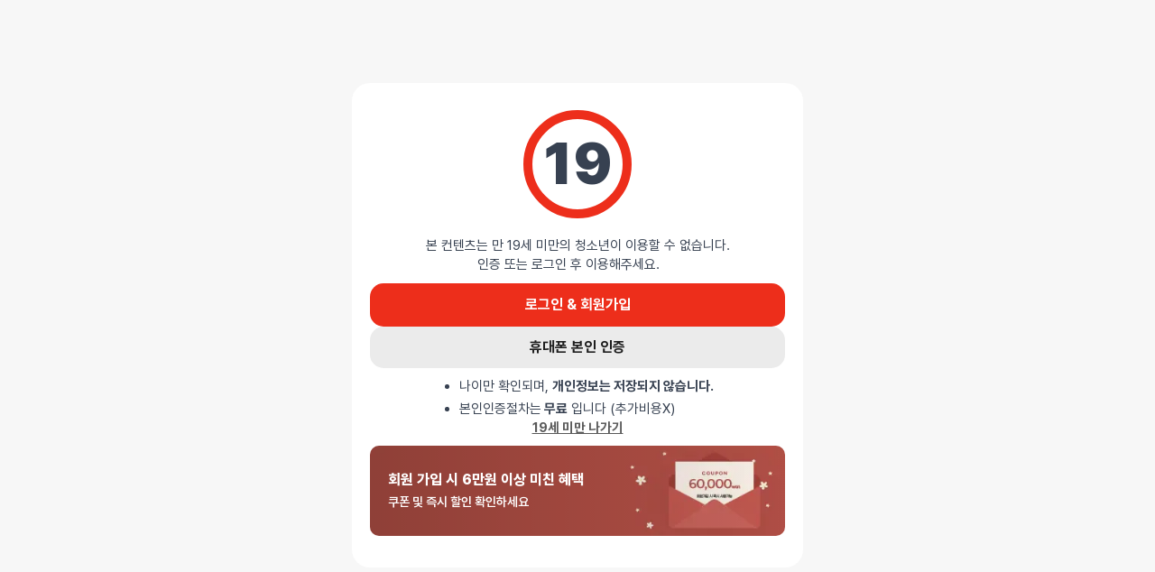

--- FILE ---
content_type: text/html; charset=UTF-8
request_url: https://vavoomshop.co.kr/product/%EB%9F%AC%EB%B8%8C%EB%8F%8C-%EB%9E%80%EC%A0%9C%EB%A6%AC%EA%B1%B8-%EC%88%98%EC%A7%80/
body_size: 60232
content:
    <!doctype html>
    <html lang="ko-KR" prefix="og: https://ogp.me/ns#">

    <head>
        <meta charset="UTF-8">
        <meta name="viewport" content="width=device-width, initial-scale=1">
                    <link rel='stylesheet' href='https://vavoomshop.co.kr/wp-content/plugins/breakdance/plugin/themeless/normalize.min.css'>
                <link rel='preconnect' href='https://vavoomshop.co.kr' >
<link rel='preconnect' href='https://js.sentry-cdn.com' >
<link rel='dns-prefetch' href='//vavoomshop.co.kr'>
<link rel='dns-prefetch' href='//js.sentry-cdn.com'>
<link rel='dns-prefetch' href='//cdnjs.cloudflare.com'>
    <!-- Google tag (gtag.js) -->
    <script async data-lazy="w3tc" data-src="https://www.googletagmanager.com/gtag/js?id=AW-597992451"></script>
    <script>
      window.dataLayer = window.dataLayer || [];
      function gtag(){dataLayer.push(arguments);}
      gtag('js', new Date());
      gtag('config', 'AW-597992451');
    </script>
    
<!-- Rank Math 프로 검색 엔진 최적화 - https://rankmath.com/ -->
<title>러브돌 란제리걸 수지 - 성인용품의 색다른 패러다임 | 더바붐샵</title><link rel="preload" href="https://vavoomshop.co.kr/wp-content/smush-webp/2024/12/vavoomshopintro.jpg.webp" as="image" fetchpriority="high"><link rel="preload" href="https://vavoomshop.co.kr/wp-content/smush-webp/2024/03/새로운웰컴팩가로배너.jpg.webp" as="image" imagesizes="(max-width: 550px) 100vw, 550px" fetchpriority="high"><link rel="preload" href="/wp-content/uploads/2024/04/todaymark1.png" as="image" fetchpriority="high"><link rel="preload" href="https://vavoomshop.co.kr/wp-content/uploads/breakdance/fonts/Pretendard_SemiBold.subset.woff2" as="font" type="font/woff2" crossorigin><link rel="preload" href="https://vavoomshop.co.kr/wp-content/uploads/breakdance/fonts/Pretendard_Medium.subset.woff2" as="font" type="font/woff2" crossorigin><link rel="preload" href="https://vavoomshop.co.kr/wp-content/uploads/breakdance/fonts/Pretendard_Regular.subset.woff2" as="font" type="font/woff2" crossorigin>
<meta name="description" content="탄력있는 실리콘 소재로 여성의 하반신을 그래도 재현한 러브돌 란제리걸 수지 입니다. 관통형으로 제작되어 세척이 편리하며, 내부 우수한 돌기로 강한 자극을 느낄 수 있습니다."/>
<meta name="robots" content="follow, index, max-snippet:-1, max-video-preview:-1, max-image-preview:large"/>
<link rel="canonical" href="https://vavoomshop.co.kr/product/%eb%9f%ac%eb%b8%8c%eb%8f%8c-%eb%9e%80%ec%a0%9c%eb%a6%ac%ea%b1%b8-%ec%88%98%ec%a7%80/" />
<meta property="og:locale" content="ko_KR" />
<meta property="og:type" content="product" />
<meta property="og:title" content="러브돌 란제리걸 수지 - 성인용품의 색다른 패러다임 | 더바붐샵" />
<meta property="og:description" content="탄력있는 실리콘 소재로 여성의 하반신을 그래도 재현한 러브돌 란제리걸 수지 입니다. 관통형으로 제작되어 세척이 편리하며, 내부 우수한 돌기로 강한 자극을 느낄 수 있습니다." />
<meta property="og:url" content="https://vavoomshop.co.kr/product/%eb%9f%ac%eb%b8%8c%eb%8f%8c-%eb%9e%80%ec%a0%9c%eb%a6%ac%ea%b1%b8-%ec%88%98%ec%a7%80/" />
<meta property="og:site_name" content="성인용품의 색다른 패러다임 | 더바붐샵" />
<meta property="og:updated_time" content="2024-12-06T14:24:25+09:00" />
<meta property="og:image" content="https://vavoomshop.co.kr/wp-content/smush-webp/2024/12/vavoomshopintro.jpg.webp" />
<meta property="og:image:secure_url" content="https://vavoomshop.co.kr/wp-content/smush-webp/2024/12/vavoomshopintro.jpg.webp" />
<meta property="og:image:width" content="600" />
<meta property="og:image:height" content="600" />
<meta property="og:image:alt" content="러브돌 란제리걸 수지" />
<meta property="og:image:type" content="image/jpeg" />
<meta property="product:availability" content="instock" />
<meta property="product:retailer_item_id" content="MAN186" />
<meta name="twitter:card" content="summary_large_image" />
<meta name="twitter:title" content="러브돌 란제리걸 수지 - 성인용품의 색다른 패러다임 | 더바붐샵" />
<meta name="twitter:description" content="탄력있는 실리콘 소재로 여성의 하반신을 그래도 재현한 러브돌 란제리걸 수지 입니다. 관통형으로 제작되어 세척이 편리하며, 내부 우수한 돌기로 강한 자극을 느낄 수 있습니다." />
<meta name="twitter:image" content="https://vavoomshop.co.kr/wp-content/smush-webp/2024/12/vavoomshopintro.jpg.webp" />
<meta name="twitter:label1" content="가격" />
<meta name="twitter:data1" content="138,000원 - 165,600원" />
<meta name="twitter:label2" content="재고여부" />
<meta name="twitter:data2" content="재고 있음" />
<script type="application/ld+json" class="rank-math-schema-pro">{"@context":"https://schema.org","@graph":[{"@type":"Place","@id":"https://vavoomshop.co.kr/#place","address":{"@type":"PostalAddress","streetAddress":"\uc591\uc9c0\ub85c46\ubc88\uae38 140-1","addressLocality":"\ub0a8\uc591\uc8fc\uc2dc","addressRegion":"\uacbd\uae30\ub3c4","addressCountry":"410","postalCode":"12041"}},{"@type":["Store","Organization"],"@id":"https://vavoomshop.co.kr/#organization","name":"\uc131\uc778\uc6a9\ud488\uc758 \uc0c9\ub2e4\ub978 \ud328\ub7ec\ub2e4\uc784 | \ub354\ubc14\ubd90\uc0f5","url":"https://vavoomshop.co.kr","email":"official@10more.co.kr","address":{"@type":"PostalAddress","streetAddress":"\uc591\uc9c0\ub85c46\ubc88\uae38 140-1","addressLocality":"\ub0a8\uc591\uc8fc\uc2dc","addressRegion":"\uacbd\uae30\ub3c4","addressCountry":"410","postalCode":"12041"},"openingHours":["Monday,Tuesday,Wednesday,Thursday,Friday 10:00-18:00"],"description":"\uc131\uc778\uc6a9\ud488\uc73c\ub85c \uac74\uc804\ud55c \uc131\uc744 \ub9cc\ub4e4\uc5b4\ub098\uac00\ub294 \uc131\uc778\uc6a9\ud488 \uc2a4\ud1a0\uc5b4 \ub354\ubc14\ubd90\uc0f5 \uc785\ub2c8\ub2e4. \uc548\uc804\ud558\uace0 \uac80\uc99d\ub41c \uc81c\ud488\ub9cc\uc744 \ud310\ub9e4\ud558\uba70, \ub2e4\uc591\ud55c \ud574\uc678 \ube0c\ub79c\ub4dc \uc81c\ud488\ub4e4\uc744 \ud310\ub9e4\ud558\uace0 \uc788\uc2b5\ub2c8\ub2e4. \ub354\ubc14\ubd90\uc0f5\uc744 \ud1b5\ud574\uc11c \uac74\uc804\ud55c \uc131\uc744 \ub9cc\ub4e4\uc5b4 \ub098\uac00\uae38 \ubc14\ub78d\ub2c8\ub2e4.","location":{"@id":"https://vavoomshop.co.kr/#place"},"telephone":"031-573-4460"},{"@type":"WebSite","@id":"https://vavoomshop.co.kr/#website","url":"https://vavoomshop.co.kr","name":"\uc131\uc778\uc6a9\ud488\uc758 \uc0c9\ub2e4\ub978 \ud328\ub7ec\ub2e4\uc784 | \ub354\ubc14\ubd90\uc0f5","publisher":{"@id":"https://vavoomshop.co.kr/#organization"},"inLanguage":"ko-KR"},{"@type":"ImageObject","@id":"https://vavoomshop.co.kr/wp-content/smush-webp/2024/12/vavoomshopintro.jpg.webp","url":"https://vavoomshop.co.kr/wp-content/smush-webp/2024/12/vavoomshopintro.jpg.webp","width":"600","height":"600","inLanguage":"ko-KR"},{"@type":"BreadcrumbList","@id":"https://vavoomshop.co.kr/product/%eb%9f%ac%eb%b8%8c%eb%8f%8c-%eb%9e%80%ec%a0%9c%eb%a6%ac%ea%b1%b8-%ec%88%98%ec%a7%80/#breadcrumb","itemListElement":[{"@type":"ListItem","position":"1","item":{"@id":"https://vavoomshop.co.kr","name":"\ud648"}},{"@type":"ListItem","position":"2","item":{"@id":"https://vavoomshop.co.kr/product-category/%eb%82%a8%ec%84%b1%ed%86%a0%ec%9d%b4/","name":"\ub0a8\uc131\ud1a0\uc774"}},{"@type":"ListItem","position":"3","item":{"@id":"https://vavoomshop.co.kr/product/%eb%9f%ac%eb%b8%8c%eb%8f%8c-%eb%9e%80%ec%a0%9c%eb%a6%ac%ea%b1%b8-%ec%88%98%ec%a7%80/","name":"\ub7ec\ube0c\ub3cc \ub780\uc81c\ub9ac\uac78 \uc218\uc9c0"}}]},{"@type":"WebPage","@id":"https://vavoomshop.co.kr/product/%eb%9f%ac%eb%b8%8c%eb%8f%8c-%eb%9e%80%ec%a0%9c%eb%a6%ac%ea%b1%b8-%ec%88%98%ec%a7%80/#webpage","url":"https://vavoomshop.co.kr/product/%eb%9f%ac%eb%b8%8c%eb%8f%8c-%eb%9e%80%ec%a0%9c%eb%a6%ac%ea%b1%b8-%ec%88%98%ec%a7%80/","name":"\ub7ec\ube0c\ub3cc \ub780\uc81c\ub9ac\uac78 \uc218\uc9c0 - \uc131\uc778\uc6a9\ud488\uc758 \uc0c9\ub2e4\ub978 \ud328\ub7ec\ub2e4\uc784 | \ub354\ubc14\ubd90\uc0f5","datePublished":"2021-01-04T11:28:00+09:00","dateModified":"2024-12-06T14:24:25+09:00","isPartOf":{"@id":"https://vavoomshop.co.kr/#website"},"primaryImageOfPage":{"@id":"https://vavoomshop.co.kr/wp-content/smush-webp/2024/12/vavoomshopintro.jpg.webp"},"inLanguage":"ko-KR","breadcrumb":{"@id":"https://vavoomshop.co.kr/product/%eb%9f%ac%eb%b8%8c%eb%8f%8c-%eb%9e%80%ec%a0%9c%eb%a6%ac%ea%b1%b8-%ec%88%98%ec%a7%80/#breadcrumb"}},{"@type":"ProductGroup","name":"\ub7ec\ube0c\ub3cc \ub780\uc81c\ub9ac\uac78 \uc218\uc9c0 - \uc131\uc778\uc6a9\ud488\uc758 \uc0c9\ub2e4\ub978 \ud328\ub7ec\ub2e4\uc784 | \ub354\ubc14\ubd90\uc0f5","description":"\ud0c4\ub825\uc788\ub294 \uc2e4\ub9ac\ucf58 \uc18c\uc7ac\ub85c \uc5ec\uc131\uc758 \ud558\ubc18\uc2e0\uc744 \uadf8\ub798\ub3c4 \uc7ac\ud604\ud55c \ub7ec\ube0c\ub3cc \ub780\uc81c\ub9ac\uac78 \uc218\uc9c0 \uc785\ub2c8\ub2e4. \uad00\ud1b5\ud615\uc73c\ub85c \uc81c\uc791\ub418\uc5b4 \uc138\ucc99\uc774 \ud3b8\ub9ac\ud558\uba70, \ub0b4\ubd80 \uc6b0\uc218\ud55c \ub3cc\uae30\ub85c \uac15\ud55c \uc790\uadf9\uc744 \ub290\ub084 \uc218 \uc788\uc2b5\ub2c8\ub2e4.","sku":"MAN186","category":"\ub0a8\uc131\ud1a0\uc774","mainEntityOfPage":{"@id":"https://vavoomshop.co.kr/product/%eb%9f%ac%eb%b8%8c%eb%8f%8c-%eb%9e%80%ec%a0%9c%eb%a6%ac%ea%b1%b8-%ec%88%98%ec%a7%80/#webpage"},"image":{"@id":"https://vavoomshop.co.kr/wp-content/smush-webp/2024/12/vavoomshopintro.jpg.webp"},"url":"https://vavoomshop.co.kr/product/%eb%9f%ac%eb%b8%8c%eb%8f%8c-%eb%9e%80%ec%a0%9c%eb%a6%ac%ea%b1%b8-%ec%88%98%ec%a7%80/","productGroupID":"MAN186","hasVariant":[{"@type":"Product","sku":"MAN186","name":"\ub7ec\ube0c\ub3cc \ub780\uc81c\ub9ac\uac78 \uc218\uc9c0","description":"\ub7ec\ube0c\ub3cc \ub780\uc81c\ub9ac\uac78 \uc218\uc9c0","image":"https://vavoomshop.co.kr/wp-content/smush-webp/2024/12/vavoomshopintro.jpg.webp","offers":{"@type":"Offer","description":"\ub7ec\ube0c\ub3cc \ub780\uc81c\ub9ac\uac78 \uc218\uc9c0","price":"165600","priceCurrency":"KRW","availability":"http://schema.org/InStock","itemCondition":"NewCondition","priceValidUntil":"2027-12-31","url":"https://vavoomshop.co.kr/product/%eb%9f%ac%eb%b8%8c%eb%8f%8c-%eb%9e%80%ec%a0%9c%eb%a6%ac%ea%b1%b8-%ec%88%98%ec%a7%80/?attribute_%25ed%2583%2580%25ec%259e%2585=%EC%A7%84%EB%8F%99+%28165%2C600%EC%9B%90%29","shippingDetails":{"@id":"#shipping_policy"},"hasMerchantReturnPolicy":{"@id":"#merchant_policy"}}},{"@type":"Product","sku":"MAN186","name":"\ub7ec\ube0c\ub3cc \ub780\uc81c\ub9ac\uac78 \uc218\uc9c0","description":"\ub7ec\ube0c\ub3cc \ub780\uc81c\ub9ac\uac78 \uc218\uc9c0","image":"https://vavoomshop.co.kr/wp-content/smush-webp/2024/12/vavoomshopintro.jpg.webp","offers":{"@type":"Offer","description":"\ub7ec\ube0c\ub3cc \ub780\uc81c\ub9ac\uac78 \uc218\uc9c0","price":"138000","priceCurrency":"KRW","availability":"http://schema.org/InStock","itemCondition":"NewCondition","priceValidUntil":"2027-12-31","url":"https://vavoomshop.co.kr/product/%eb%9f%ac%eb%b8%8c%eb%8f%8c-%eb%9e%80%ec%a0%9c%eb%a6%ac%ea%b1%b8-%ec%88%98%ec%a7%80/?attribute_%25ed%2583%2580%25ec%259e%2585=%EC%88%98%EB%8F%99+%28138%2C000%EC%9B%90%29","shippingDetails":{"@id":"#shipping_policy"},"hasMerchantReturnPolicy":{"@id":"#merchant_policy"}}}],"@id":"https://vavoomshop.co.kr/product/%eb%9f%ac%eb%b8%8c%eb%8f%8c-%eb%9e%80%ec%a0%9c%eb%a6%ac%ea%b1%b8-%ec%88%98%ec%a7%80/#richSnippet"},{"@context":"https://schema.org/","@type":"OfferShippingDetails","@id":"#shipping_policy","deliveryTime":{"@type":"ShippingDeliveryTime","handlingTime":{"@type":"QuantitativeValue","minValue":"0","maxValue":"1","unitCode":"DAY"},"transitTime":{"@type":"QuantitativeValue","minValue":"1","maxValue":"1","unitCode":"DAY"}},"shippingRate":{"@type":"MonetaryAmount","value":"2000","currency":"KRW"},"shippingDestination":{"@type":"DefinedRegion","addressCountry":"KR"}},{"@context":"https://schema.org/","@type":"MerchantReturnPolicy","@id":"#merchant_policy","applicableCountry":"KR","returnPolicyCategory":"https://schema.org/MerchantReturnFiniteReturnWindow","merchantReturnDays":"7","returnMethod":"https://schema.org/ReturnByMail","returnFees":"https://schema.org/FreeReturn"}]}</script>
<!-- /Rank Math WordPress SEO 플러그인 -->

<link rel="alternate" type="application/rss+xml" title="성인용품의 색다른 패러다임 | 더바붐샵 &raquo; 러브돌 란제리걸 수지 댓글 피드" href="https://vavoomshop.co.kr/product/%eb%9f%ac%eb%b8%8c%eb%8f%8c-%eb%9e%80%ec%a0%9c%eb%a6%ac%ea%b1%b8-%ec%88%98%ec%a7%80/feed/" />
<style id='wp-img-auto-sizes-contain-inline-css' type='text/css'>
img:is([sizes=auto i],[sizes^="auto," i]){contain-intrinsic-size:3000px 1500px}
/*# sourceURL=wp-img-auto-sizes-contain-inline-css */
</style>
<link rel='stylesheet' id='mshop-point-css' href='https://vavoomshop.co.kr/wp-content/plugins/mshop-point-ex/assets/css/frontend.css?ver=7.2.0' type='text/css' media='all' />
<link rel='stylesheet' id='msreview-fontawesome-css' href='https://vavoomshop.co.kr/wp-content/plugins/mshop-review-premium/assets/vendor/fontawesome/css/all.min.css?ver=3.2.6' type='text/css' media='all' />
<link rel='stylesheet' id='msreview-swiper-css' href='https://vavoomshop.co.kr/wp-content/plugins/mshop-review-premium/assets/vendor/swiper/swiper-bundle.min.css?ver=3.2.6' type='text/css' media='all' />
<link rel='stylesheet' id='msreview-lightgallery-css' href='https://vavoomshop.co.kr/wp-content/plugins/mshop-review-premium/assets/vendor/lightgallery/css/lightgallery-bundle.css?ver=3.2.6' type='text/css' media='all' />
<link rel='stylesheet' id='msreview-magnific-popup-css' href='https://vavoomshop.co.kr/wp-content/plugins/mshop-review-premium/assets/vendor/magnific-popup/magnific-popup.css?ver=3.2.6' type='text/css' media='all' />
<link rel='stylesheet' id='msreview-viewer-css' href='https://vavoomshop.co.kr/wp-content/plugins/mshop-review-premium/assets/css/frontend.css?ver=3.2.6' type='text/css' media='all' />
<link rel='stylesheet' id='channel_io_dashicons-css' href='https://vavoomshop.co.kr/wp-content/plugins/channel-io/css/channelicons.css?ver=6.9' type='text/css' media='all' />
<link rel='stylesheet' id='photoswipe-css' href='https://vavoomshop.co.kr/wp-content/plugins/woocommerce/assets/css/photoswipe/photoswipe.min.css?ver=10.4.3' type='text/css' media='all' />
<link rel='stylesheet' id='photoswipe-default-skin-css' href='https://vavoomshop.co.kr/wp-content/plugins/woocommerce/assets/css/photoswipe/default-skin/default-skin.min.css?ver=10.4.3' type='text/css' media='all' />
<link rel='stylesheet' id='yaydp-frontend-countdown-css' href='https://vavoomshop.co.kr/wp-content/plugins/yaypricing-pro/assets/css/countdown.css?ver=3.5.3' type='text/css' media='all' />
<link rel='stylesheet' id='yaydp-frontend-pricing-table-css' href='https://vavoomshop.co.kr/wp-content/plugins/yaypricing-pro/assets/css/pricing-table.css?ver=3.5.3' type='text/css' media='all' />
<link rel='stylesheet' id='yaydp-frontend-encouraged-notice-css' href='https://vavoomshop.co.kr/wp-content/plugins/yaypricing-pro/assets/css/encouraged-notice.css?ver=3.5.3' type='text/css' media='all' />
<link rel='stylesheet' id='yaydp-frontend-free-gift-notice-css' href='https://vavoomshop.co.kr/wp-content/plugins/yaypricing-pro/assets/css/free-gift-notice.css?ver=3.5.3' type='text/css' media='all' />
<link rel='stylesheet' id='yaydp-frontend-index-css' href='https://vavoomshop.co.kr/wp-content/plugins/yaypricing-pro/assets/css/index.css?ver=3.5.3' type='text/css' media='all' />
<link rel='stylesheet' id='yaydp-frontend-change-free-products-css' href='https://vavoomshop.co.kr/wp-content/plugins/yaypricing-pro/assets/css/change-free-products.css?ver=3.5.3' type='text/css' media='all' />
<link rel='stylesheet' id='dgwt-wcas-style-css' href='https://vavoomshop.co.kr/wp-content/plugins/ajax-search-for-woocommerce-premium/assets/css/style.min.css?ver=1.32.2' type='text/css' media='all' />
<link rel='stylesheet' id='pwb-styles-frontend-css' href='https://vavoomshop.co.kr/wp-content/plugins/perfect-woocommerce-brands/build/frontend/css/style.css?ver=3.6.8' type='text/css' media='all' />
<script type="text/template" id="tmpl-variation-template">
	<div class="woocommerce-variation-description">{{{ data.variation.variation_description }}}</div>
	<div class="woocommerce-variation-price">{{{ data.variation.price_html }}}</div>
	<div class="woocommerce-variation-availability">{{{ data.variation.availability_html }}}</div>
</script>
<script type="text/template" id="tmpl-unavailable-variation-template">
	<p role="alert">죄송하지만 해당 상품은 가능하지 않습니다. 다른 조합을 선택해주세요.</p>
</script>
<script type="text/javascript" src="https://vavoomshop.co.kr/wp-includes/js/jquery/jquery.min.js?ver=3.7.1" id="jquery-core-js"></script>
<script type="text/javascript" src="https://vavoomshop.co.kr/wp-includes/js/jquery/ui/core.min.js?ver=1.13.3" id="jquery-ui-core-js"></script>
<script type="text/javascript" id="mshop-point-add-to-cart-js-extra">
/* <![CDATA[ */
var _mshop_point_add_to_cart = {"ajaxurl":"https://vavoomshop.co.kr/wp-admin/admin-ajax.php","product_id":"3049","regular_price":"","sale_price":"","currency_symbol":"\uc6d0","currency_pos":"right","thousand_separator":",","decimals":"0","exchange_ratio":"1","rule_infos":[],"point_message":"","point_guide_message_title":"[ \ud3ec\uc778\ud2b8 \uc801\ub9bd\uc548\ub0b4 ]","additional_message":"\u003Cli\u003E\ud3ec\uc778\ud2b8 \uc801\ub9bd\uc5d0 \ub300\ud55c \ucd94\uac00 \uc548\ub0b4\ubb38\uad6c\ub97c \uc785\ub825\ud569\ub2c8\ub2e4.\u003C/li\u003E","point_guide_message_price_qty":"{desc} \uc0c1\ud488 {amount} \uc774\uc0c1 \ub610\ub294 {qty}\uac1c \uc774\uc0c1 \uad6c\ub9e4\uc2dc {point} \ud3ec\uc778\ud2b8\uac00 \uc801\ub9bd\ub429\ub2c8\ub2e4.","point_guide_message_price":"{desc} \uc0c1\ud488 {amount} \uc774\uc0c1 \uad6c\ub9e4\uc2dc {point} \ud3ec\uc778\ud2b8\uac00 \uc801\ub9bd\ub429\ub2c8\ub2e4.","point_guide_message_qty":"{desc} \uc0c1\ud488 {qty}\uac1c \uc774\uc0c1 \uad6c\ub9e4\uc2dc {point} \ud3ec\uc778\ud2b8\uac00 \uc801\ub9bd\ub429\ub2c8\ub2e4.","point_message_for_quest":"","additional_earn_message":"(\ucd94\uac00\uc801\ub9bd) ","show_guide_message":"","sold_individually":"","multiplying_product_qty":""};
var _mshop_point_add_to_cart = {"ajaxurl":"https://vavoomshop.co.kr/wp-admin/admin-ajax.php","product_id":"3049","regular_price":"","sale_price":"","currency_symbol":"\uc6d0","currency_pos":"right","thousand_separator":",","decimals":"0","exchange_ratio":"1","rule_infos":[],"point_message":"","point_guide_message_title":"[ \ud3ec\uc778\ud2b8 \uc801\ub9bd\uc548\ub0b4 ]","additional_message":"\u003Cli\u003E\ud3ec\uc778\ud2b8 \uc801\ub9bd\uc5d0 \ub300\ud55c \ucd94\uac00 \uc548\ub0b4\ubb38\uad6c\ub97c \uc785\ub825\ud569\ub2c8\ub2e4.\u003C/li\u003E","point_guide_message_price_qty":"{desc} \uc0c1\ud488 {amount} \uc774\uc0c1 \ub610\ub294 {qty}\uac1c \uc774\uc0c1 \uad6c\ub9e4\uc2dc {point} \ud3ec\uc778\ud2b8\uac00 \uc801\ub9bd\ub429\ub2c8\ub2e4.","point_guide_message_price":"{desc} \uc0c1\ud488 {amount} \uc774\uc0c1 \uad6c\ub9e4\uc2dc {point} \ud3ec\uc778\ud2b8\uac00 \uc801\ub9bd\ub429\ub2c8\ub2e4.","point_guide_message_qty":"{desc} \uc0c1\ud488 {qty}\uac1c \uc774\uc0c1 \uad6c\ub9e4\uc2dc {point} \ud3ec\uc778\ud2b8\uac00 \uc801\ub9bd\ub429\ub2c8\ub2e4.","point_message_for_quest":"","additional_earn_message":"(\ucd94\uac00\uc801\ub9bd) ","show_guide_message":"","sold_individually":"","multiplying_product_qty":""};
//# sourceURL=mshop-point-add-to-cart-js-extra
/* ]]> */
</script>
<script type="text/javascript" src="https://vavoomshop.co.kr/wp-content/plugins/mshop-point-ex/assets/js/mshop-point-add-to-cart.js?ver=6.9" id="mshop-point-add-to-cart-js"></script>
<script type="text/javascript" src="https://vavoomshop.co.kr/wp-includes/js/underscore.min.js?ver=1.13.7" id="underscore-js"></script>
<script type="text/javascript" src="https://vavoomshop.co.kr/wp-content/plugins/mshop-review-premium/assets/vendor/swiper/swiper-bundle.min.js?ver=3.2.6" id="msreview-swiper-js"></script>
<script type="text/javascript" src="https://vavoomshop.co.kr/wp-content/plugins/mshop-review-premium/assets/vendor/lightgallery/lightgallery.min.js?ver=3.2.6" id="msreview-lightgallery-js"></script>
<script type="text/javascript" src="https://vavoomshop.co.kr/wp-content/plugins/mshop-review-premium/assets/vendor/lightgallery/plugins/thumbnail/lg-thumbnail.umd.js?ver=3.2.6" id="msreview-lightgallery-thumbnail-js"></script>
<script type="text/javascript" src="https://vavoomshop.co.kr/wp-content/plugins/mshop-review-premium/assets/vendor/lightgallery/plugins/zoom/lg-zoom.umd.js?ver=3.2.6" id="msreview-lightgallery-zoom-js"></script>
<script type="text/javascript" src="https://vavoomshop.co.kr/wp-content/plugins/mshop-review-premium/assets/vendor/loadmore/jquery.loadMore.min.js?ver=3.2.6" id="msreview-load-thumbnails-js"></script>
<script type="text/javascript" src="https://vavoomshop.co.kr/wp-content/plugins/mshop-review-premium/assets/vendor/magnific-popup/jquery.magnific-popup.min.js?ver=3.2.6" id="msreview-magnific-popup-js"></script>
<script type="text/javascript" id="wp-util-js-extra">
/* <![CDATA[ */
var _wpUtilSettings = {"ajax":{"url":"/wp-admin/admin-ajax.php"}};
//# sourceURL=wp-util-js-extra
/* ]]> */
</script>
<script type="text/javascript" src="https://vavoomshop.co.kr/wp-includes/js/wp-util.min.js?ver=6.9" id="wp-util-js"></script>
<script type="text/javascript" src="https://vavoomshop.co.kr/wp-includes/js/jquery/ui/tooltip.min.js?ver=1.13.3" id="jquery-ui-tooltip-js"></script>
<script type="text/javascript" id="msreview-viewer-js-extra">
/* <![CDATA[ */
var _msreview = {"review_url":"https://vavoomshop.co.kr/review.php","ajaxurl":"https://vavoomshop.co.kr/wp-admin/admin-ajax.php","slug":"msreview","product_id":"3049","last_page":"0","comments_per_page":"10","is_mobile":"1","require_photos":"no","minimum_number_of_photos":"2","maximum_number_of_photos":"0","use_minimum_length_limit":"yes","minimum_length_of_comment":"20","max_upload_size":"536870912","review_ratings_enabled":"1","upload_url":"https://vavoomshop.co.kr/wp-content/uploads/msreview/uploads/","number_of_thumbnails":"12","is_user_logged_in":"","cache":{"enabled":false,"key":"3049","single":"/var/www/vhosts/vavoomshop.co.kr/httpdocs/wp-content/uploads/msreview/cache/single-review","related":"/var/www/vhosts/vavoomshop.co.kr/httpdocs/wp-content/uploads/msreview/cache/related-reviews"},"i18n":{"report_description_message":"\uc2e0\uace0\ud558\uc2dc\ub294 \uc774\uc720\ub97c \uc785\ub825\ud574\uc8fc\uc138\uc694.","report_registration_message":"\uc2e0\uace0\ud558\uc2e0 \ub0b4\uc6a9\uc774 \ub4f1\ub85d\ub418\uc5c8\uc2b5\ub2c8\ub2e4.","review_rating_message":"\ub9cc\uc871\ub3c4\ub97c \uc120\ud0dd\ud574\uc8fc\uc138\uc694.","review_eval_message":"\ud3c9\uac00 \ud56d\ubaa9\uc744 \uc120\ud0dd\ud558\uac70\ub098 \uc785\ub825\ud574\uc8fc\uc138\uc694.","review_description_message":"\ub9ac\ubdf0\ub97c \uc791\uc131\ud574\uc8fc\uc138\uc694.","minimum_length_of_comment_label":" / \ucd5c\uc18c 20\uc790","minimum_length_of_comment_message":"\ub9ac\ubdf0\ub294 20 \uae00\uc790 \uc774\uc0c1 \uc791\uc131\ud574\uc8fc\uc154\uc57c \ud569\ub2c8\ub2e4.","minimum_number_of_photos_message":"\uc0ac\uc9c4\uc740 2\uc7a5 \uc774\uc0c1 \ub4f1\ub85d\ud558\uc154\uc57c \ud569\ub2c8\ub2e4.","maximum_number_of_photos_message":"\uc0ac\uc9c4\uc740 \ucd5c\ub300 0\uc7a5\uae4c\uc9c0 \ub4f1\ub85d \uac00\ub2a5\ud569\ub2c8\ub2e4.","max_upload_size_message":"\ub4f1\ub85d \uac00\ub2a5\ud55c \uc0ac\uc9c4\uc758 \ucd5c\ub300 \ud06c\uae30\ub294 512MB\uc785\ub2c8\ub2e4.","insert_comment_error_message":"[\uc624\ub958] \ub9ac\ubdf0\uac00 \ub4f1\ub85d\ub418\uc9c0 \uc54a\uc558\uc2b5\ub2c8\ub2e4."},"_wpnonce":"4ffc3db031"};
//# sourceURL=msreview-viewer-js-extra
/* ]]> */
</script>
<script type="text/javascript" src="https://vavoomshop.co.kr/wp-content/plugins/mshop-review-premium/assets/js/frontend.js?ver=3.2.6" id="msreview-viewer-js"></script>
<script type="text/javascript" src="https://vavoomshop.co.kr/wp-content/plugins/woocommerce/assets/js/jquery-blockui/jquery.blockUI.min.js?ver=2.7.0-wc.10.4.3" id="wc-jquery-blockui-js" defer="defer" data-wp-strategy="defer"></script>
<script type="text/javascript" id="wc-add-to-cart-variation-js-extra">
/* <![CDATA[ */
var wc_add_to_cart_variation_params = {"wc_ajax_url":"/?wc-ajax=%%endpoint%%","i18n_no_matching_variations_text":"\uc8c4\uc1a1\ud569\ub2c8\ub2e4. \uace0\uac1d\ub2d8\uc758 \uc120\ud0dd\uc5d0 \uc77c\uce58\ud558\ub294 \uc0c1\ud488\uc774 \uc5c6\uc2b5\ub2c8\ub2e4. \ub2e4\ub978 \uc870\ud569\uc744 \uc120\ud0dd\ud574\uc8fc\uc138\uc694.","i18n_make_a_selection_text":"\uc0c1\ud488\uc744 \uc7a5\ubc14\uad6c\ub2c8\uc5d0 \ub2f4\uae30 \uc804\uc5d0 \uc635\uc158\uc744 \uba3c\uc800 \uc120\ud0dd\ud574 \uc8fc\uc138\uc694.","i18n_unavailable_text":"\uc8c4\uc1a1\ud558\uc9c0\ub9cc \ud574\ub2f9 \uc0c1\ud488\uc740 \uac00\ub2a5\ud558\uc9c0 \uc54a\uc2b5\ub2c8\ub2e4. \ub2e4\ub978 \uc870\ud569\uc744 \uc120\ud0dd\ud574\uc8fc\uc138\uc694.","i18n_reset_alert_text":"\uc120\ud0dd \ud56d\ubaa9\uc774 \ucd08\uae30\ud654\ub418\uc5c8\uc2b5\ub2c8\ub2e4. \uc0c1\ud488\uc744 \uc7a5\ubc14\uad6c\ub2c8\uc5d0 \ub2f4\uae30 \uc804\uc5d0 \uc635\uc158\uc744 \uba3c\uc800 \uc120\ud0dd\ud574 \uc8fc\uc138\uc694."};
//# sourceURL=wc-add-to-cart-variation-js-extra
/* ]]> */
</script>
<script type="text/javascript" src="https://vavoomshop.co.kr/wp-content/plugins/woocommerce/assets/js/frontend/add-to-cart-variation.min.js?ver=10.4.3" id="wc-add-to-cart-variation-js" defer="defer" data-wp-strategy="defer"></script>
<script type="text/javascript" id="wc-add-to-cart-js-extra">
/* <![CDATA[ */
var wc_add_to_cart_params = {"ajax_url":"/wp-admin/admin-ajax.php","wc_ajax_url":"/?wc-ajax=%%endpoint%%","i18n_view_cart":"\uc7a5\ubc14\uad6c\ub2c8 \ubcf4\uae30","cart_url":"","is_cart":"","cart_redirect_after_add":"no"};
//# sourceURL=wc-add-to-cart-js-extra
/* ]]> */
</script>
<script type="text/javascript" src="https://vavoomshop.co.kr/wp-content/plugins/woocommerce/assets/js/frontend/add-to-cart.min.js?ver=10.4.3" id="wc-add-to-cart-js" defer="defer" data-wp-strategy="defer"></script>
<script type="text/javascript" src="https://vavoomshop.co.kr/wp-content/plugins/woocommerce/assets/js/zoom/jquery.zoom.min.js?ver=1.7.21-wc.10.4.3" id="wc-zoom-js" defer="defer" data-wp-strategy="defer"></script>
<script type="text/javascript" src="https://vavoomshop.co.kr/wp-content/plugins/woocommerce/assets/js/flexslider/jquery.flexslider.min.js?ver=2.7.2-wc.10.4.3" id="wc-flexslider-js" defer="defer" data-wp-strategy="defer"></script>
<script type="text/javascript" src="https://vavoomshop.co.kr/wp-content/plugins/woocommerce/assets/js/photoswipe/photoswipe.min.js?ver=4.1.1-wc.10.4.3" id="wc-photoswipe-js" defer="defer" data-wp-strategy="defer"></script>
<script type="text/javascript" src="https://vavoomshop.co.kr/wp-content/plugins/woocommerce/assets/js/photoswipe/photoswipe-ui-default.min.js?ver=4.1.1-wc.10.4.3" id="wc-photoswipe-ui-default-js" defer="defer" data-wp-strategy="defer"></script>
<script type="text/javascript" id="wc-single-product-js-extra">
/* <![CDATA[ */
var wc_single_product_params = {"i18n_required_rating_text":"\ud3c9\uac00\ub97c \uc120\ud0dd\ud574\uc8fc\uc138\uc694","i18n_rating_options":["\ubcc4\uc810 1/5\uc810","\ubcc4\uc810 2/5\uc810","\ubcc4\uc810 3/5\uc810","\ubcc4\uc810 4/5\uc810","\ubcc4\uc810 5/5\uc810"],"i18n_product_gallery_trigger_text":"\uc804\uccb4 \ud654\uba74 \uc774\ubbf8\uc9c0 \uac24\ub7ec\ub9ac \ubcf4\uae30","review_rating_required":"yes","flexslider":{"rtl":false,"animation":"slide","smoothHeight":true,"directionNav":false,"controlNav":"thumbnails","slideshow":false,"animationSpeed":500,"animationLoop":false,"allowOneSlide":false},"zoom_enabled":"1","zoom_options":[],"photoswipe_enabled":"1","photoswipe_options":{"shareEl":false,"closeOnScroll":false,"history":false,"hideAnimationDuration":0,"showAnimationDuration":0},"flexslider_enabled":"1"};
//# sourceURL=wc-single-product-js-extra
/* ]]> */
</script>
<script type="text/javascript" src="https://vavoomshop.co.kr/wp-content/plugins/woocommerce/assets/js/frontend/single-product.min.js?ver=10.4.3" id="wc-single-product-js" defer="defer" data-wp-strategy="defer"></script>
<script type="text/javascript" src="https://vavoomshop.co.kr/wp-content/plugins/woocommerce/assets/js/js-cookie/js.cookie.min.js?ver=2.1.4-wc.10.4.3" id="wc-js-cookie-js" defer="defer" data-wp-strategy="defer"></script>
<script type="text/javascript" id="woocommerce-js-extra">
/* <![CDATA[ */
var woocommerce_params = {"ajax_url":"/wp-admin/admin-ajax.php","wc_ajax_url":"/?wc-ajax=%%endpoint%%","i18n_password_show":"\ube44\ubc00\ubc88\ud638 \ud45c\uc2dc","i18n_password_hide":"\ube44\ubc00\ubc88\ud638 \uc228\uae30\uae30"};
//# sourceURL=woocommerce-js-extra
/* ]]> */
</script>
<script type="text/javascript" src="https://vavoomshop.co.kr/wp-content/plugins/woocommerce/assets/js/frontend/woocommerce.min.js?ver=10.4.3" id="woocommerce-js" defer="defer" data-wp-strategy="defer"></script>
		<style>
			.dgwt-wcas-ico-magnifier,.dgwt-wcas-ico-magnifier-handler{max-width:20px}		</style>
		        <style>
        /* ========================================
           기본 카드 스타일 (no-event)
        ======================================== */
        .vbd-card {
            background: white;
            border-radius: 0px 0px 5px 5px;
            overflow: hidden;
            border: 1px solid #ddd;
            width: 100%;
        }
        .vbd-card.no-event {
            border: 1px solid rgb(235, 235, 235);
            border-radius: 5px;
        }
        
        /* ========================================
           행사 스타일 (has-event)
        ======================================== */
        .vbd-card.has-event {
            border: 2px solid #E85546;
        }
        .vbd-card.has-event .vbd-price-amount {
            color: #ed2e1b !important;
        }
        
        /* ========================================
           공통 스타일
        ======================================== */
        .vbd-price-section {
            background: white;
            padding: 10px 12px;
        }
        .vbd-card .vbd-price-row {
            display: flex !important;
            align-items: baseline !important;
            gap: 6px !important;
            justify-content: flex-start !important;
            padding: 0 !important;
            font-size: inherit !important;
            color: inherit !important;
        }
        .vbd-card .vbd-price-amount {
            font-size: 20px !important;
            font-weight: 800 !important;
            color: #ed2e1b;
        }
        .vbd-card .vbd-price-label {
            font-size: 16px !important;
            color: #333 !important;
            font-weight: 600 !important;
        }
        /* 회색 박스 - 할인 항목들 */
        .vbd-gray-box {
            background: #f5f5f5;
            padding: 10px 15px;
        }
        .vbd-benefit-list {
            list-style: none;
            margin: 0;
            padding: 0;
        }
        .vbd-benefit-item {
            display: flex;
            justify-content: space-between;
            align-items: center;
            padding: 2px 0;
            font-size: 14px;
        }
        .vbd-benefit-item:first-child {
            padding-top: 0;
        }
        .vbd-benefit-item:last-child {
            padding-bottom: 0;
        }
        .vbd-benefit-label::before {
            content: '· ';
        }
        .vbd-benefit-value {
            color: #333;
            font-weight: 500;
        }
        /* 회원 전용 표시 */
        .vbd-benefit-value.member-only {
            color: #999;
            font-weight: 400;
        }
        /* 포인트 사용 가능 표시 */
        .vbd-benefit-value.point-available {
            color: #2271b1;
            font-weight: 500;
        }
        </style>
            <script>
        jQuery(function($) {
            $("[name='viewport']").attr('content', 'width=device-width, initial-scale=1.0, maximum-scale=1.0, user-scalable=no');
        });
    </script>
	<noscript><style>.woocommerce-product-gallery{ opacity: 1 !important; }</style></noscript>
	            <script type="text/javascript">
				
                var pafw_ajaxurl = 'https://vavoomshop.co.kr/wp-admin/admin-ajax.php';
            </script>
			            <style>
            .va-delivery-msg {
                font-size: 14px;
                line-height: 1.6;
                color: #2c3e50;
				text-align: end;
            }
            .va-delivery-msg .arrival-time {
                color: #e74c3c;
                font-weight: 700;
            }
            .va-delivery-msg .shipping-time {
                font-size: 13px;
                color: #666;
                display: block;
            }
            </style>
            <script>function perfmatters_check_cart_fragments(){if(null!==document.getElementById("perfmatters-cart-fragments"))return!1;if(document.cookie.match("(^|;) ?woocommerce_cart_hash=([^;]*)(;|$)")){var e=document.createElement("script");e.id="perfmatters-cart-fragments",e.src="https://vavoomshop.co.kr/wp-content/plugins/woocommerce/assets/js/frontend/cart-fragments.min.js",e.async=!0,document.head.appendChild(e)}}perfmatters_check_cart_fragments(),document.addEventListener("click",function(){setTimeout(perfmatters_check_cart_fragments,1e3)});</script><link rel="icon" href="https://vavoomshop.co.kr/wp-content/smush-webp/2023/04/cropped-favicon-32x32.png.webp" sizes="32x32" />
<link rel="icon" href="https://vavoomshop.co.kr/wp-content/smush-webp/2023/04/cropped-favicon-192x192.png.webp" sizes="192x192" />
<link rel="apple-touch-icon" href="https://vavoomshop.co.kr/wp-content/smush-webp/2023/04/cropped-favicon-180x180.png.webp" />
<meta name="msapplication-TileImage" content="https://vavoomshop.co.kr/wp-content/smush-webp/2023/04/cropped-favicon-270x270.png.webp" />
<!-- [HEADER ASSETS] -->
<link rel="stylesheet" href="https://vavoomshop.co.kr/wp-content/plugins/breakdance/subplugins/breakdance-woocommerce/css/breakdance-woocommerce.css" />

<link rel="stylesheet" href="https://vavoomshop.co.kr/wp-content/uploads/breakdance/font_styles/custom_font_custom.css?v=61eddc43076caa102d78f4fdedeb917d&bd_ver=2.6.1" />
<link rel="stylesheet" href="https://vavoomshop.co.kr/wp-content/plugins/breakdance/subplugins/breakdance-elements/dependencies-files/custom-tabs@1/tabs.css?bd_ver=2.6.1" />
<link rel="stylesheet" href="https://vavoomshop.co.kr/wp-content/plugins/breakdance/subplugins/breakdance-elements/dependencies-files/breakdance-posts@1/posts.css?bd_ver=2.6.1" />
<link rel="stylesheet" href="https://vavoomshop.co.kr/wp-content/plugins/breakdance/subplugins/breakdance-elements/dependencies-files/swiper@8/swiper-bundle.min.css?bd_ver=2.6.1" />
<link rel="stylesheet" href="https://vavoomshop.co.kr/wp-content/plugins/breakdance/subplugins/breakdance-elements/dependencies-files/swiper@8/breakdance-swiper-preset-defaults.css?bd_ver=2.6.1" />
<link rel="stylesheet" href="https://vavoomshop.co.kr/wp-content/plugins/breakdance/subplugins/breakdance-elements/dependencies-files/breakdance-advanced-accordion/accordion.css?bd_ver=2.6.1" />
<link rel="stylesheet" href="https://vavoomshop.co.kr/wp-content/plugins/breakdance/subplugins/breakdance-elements/dependencies-files/popups@1/popups.css?bd_ver=2.6.1" />

<link rel="stylesheet" href="https://vavoomshop.co.kr/wp-content/uploads/breakdance/css/post-119577-defaults.css?v=643909a23004c18098e7bd545c058995" />

<link rel="stylesheet" href="https://vavoomshop.co.kr/wp-content/uploads/breakdance/css/post-127561-defaults.css?v=dfbd440badb1ba914d7c79805cd23a7d" />

<link rel="stylesheet" href="https://vavoomshop.co.kr/wp-content/uploads/breakdance/css/post-119169-defaults.css?v=6cb82c550972d8bb4a6865679e5c8329" />

<link rel="stylesheet" href="https://vavoomshop.co.kr/wp-content/uploads/breakdance/css/post-122560-defaults.css?v=019ba03d211c7f3c7db3250c7e170aaf" />

<link rel="stylesheet" href="https://vavoomshop.co.kr/wp-content/uploads/breakdance/css/post-148899-defaults.css?v=37827ec0f3cada9db60d9f668c8de12d" />

<link rel="stylesheet" href="https://vavoomshop.co.kr/wp-content/uploads/breakdance/css/post-62552-defaults.css?v=d8584308f704ee714535d41490b11e12" />

<link rel="stylesheet" href="https://vavoomshop.co.kr/wp-content/uploads/breakdance/css/post-1234-defaults.css?v=67c83d190a0d2ad9e3101802dab48a96" />

<link rel="stylesheet" href="https://vavoomshop.co.kr/wp-content/uploads/breakdance/css/post-23665-defaults.css?v=56f5e53ae29b176465a9423a23e23919" />

<link rel="stylesheet" href="https://vavoomshop.co.kr/wp-content/uploads/breakdance/css/post-79461-defaults.css?v=a757af2a9db97ca8785fcc24424e45dd" />

<link rel="stylesheet" href="https://vavoomshop.co.kr/wp-content/uploads/breakdance/css/post-47712-defaults.css?v=8f2f3b150e55cba44f06c30ae279b200" />

<link rel="stylesheet" href="https://vavoomshop.co.kr/wp-content/uploads/breakdance/css/post-109112-defaults.css?v=bc2a8b764178df837bc7270a4b420794" />

<link rel="stylesheet" href="https://vavoomshop.co.kr/wp-content/uploads/breakdance/css/global-settings.css?v=a5efeb03f356d920f39b82409cc6e9a3" />

<link rel="stylesheet" href="https://vavoomshop.co.kr/wp-content/uploads/breakdance/css/selectors.css?v=33b8801252ce68970370648ac99cba2c" />

<link rel="stylesheet" href="https://vavoomshop.co.kr/wp-content/uploads/breakdance/css/post-119577.css?v=cd85333e8e91ab4909e627657bfb5824" />

<link rel="stylesheet" href="https://vavoomshop.co.kr/wp-content/uploads/breakdance/css/post-127561.css?v=20a49e0d1a2ed1e996c2024d0f791d1b" />

<link rel="stylesheet" href="https://vavoomshop.co.kr/wp-content/uploads/breakdance/css/post-119169.css?v=27c6d7302959aa2672dd26a5cf8a8007" />

<link rel="stylesheet" href="https://vavoomshop.co.kr/wp-content/uploads/breakdance/css/post-122560.css?v=b42c36f8bd37bec3e2e4ce9501382ddc" />

<link rel="stylesheet" href="https://vavoomshop.co.kr/wp-content/uploads/breakdance/css/post-148899.css?v=5fb5ba0e8713a8414590c7be4bdb3008" />

<link rel="stylesheet" href="https://vavoomshop.co.kr/wp-content/uploads/breakdance/css/post-62552.css?v=810925804014e1f53265ffbf48dcf476" />

<link rel="stylesheet" href="https://vavoomshop.co.kr/wp-content/uploads/breakdance/css/post-1234.css?v=97bd1290e2c3f666dff53f54feace007" />

<link rel="stylesheet" href="https://vavoomshop.co.kr/wp-content/uploads/breakdance/css/post-23665.css?v=69de445fc5a2692c7ef0e648b05a376c" />

<link rel="stylesheet" href="https://vavoomshop.co.kr/wp-content/uploads/breakdance/css/post-79461.css?v=ce85be9207c807c9cfdabb96b216c74d" />

<link rel="stylesheet" href="https://vavoomshop.co.kr/wp-content/uploads/breakdance/css/post-47712.css?v=c15a0b57e2da16e0aeefb5f77348080b" />

<link rel="stylesheet" href="https://vavoomshop.co.kr/wp-content/uploads/breakdance/css/post-109112.css?v=bfdf39c09f59e48a22b940327420f68d" />
<!-- [/EOF HEADER ASSETS] -->
<noscript><style>.perfmatters-lazy[data-src]{display:none !important;}</style></noscript><style>.perfmatters-lazy-youtube{position:relative;width:100%;max-width:100%;height:0;padding-bottom:56.23%;overflow:hidden}.perfmatters-lazy-youtube img{position:absolute;top:0;right:0;bottom:0;left:0;display:block;width:100%;max-width:100%;height:auto;margin:auto;border:none;cursor:pointer;transition:.5s all;-webkit-transition:.5s all;-moz-transition:.5s all}.perfmatters-lazy-youtube img:hover{-webkit-filter:brightness(75%)}.perfmatters-lazy-youtube .play{position:absolute;top:50%;left:50%;right:auto;width:68px;height:48px;margin-left:-34px;margin-top:-24px;background:url(https://vavoomshop.co.kr/wp-content/plugins/perfmatters/img/youtube.svg) no-repeat;background-position:center;background-size:cover;pointer-events:none;filter:grayscale(1)}.perfmatters-lazy-youtube:hover .play{filter:grayscale(0)}.perfmatters-lazy-youtube iframe{position:absolute;top:0;left:0;width:100%;height:100%;z-index:99}</style>    </head>
    
    <body class="wp-singular product-template-default single single-product postid-3049 wp-theme-breakdance-zero-theme-master breakdance theme-breakdance-zero-theme-master woocommerce woocommerce-page woocommerce-no-js">
            <div class='breakdance'><header class="bde-header-builder-119169-100 bde-header-builder bde-header-builder--sticky-scroll-slide">

<div class="bde-header-builder__container"><div class="bde-code-block-119169-125 bde-code-block">

  <script>
  // 돔 다 로드된 후에만 작동하게 보장
  window.addEventListener('load', function () {
    const backBtn = document.getElementById("backbutton");
    if (backBtn) {
      backBtn.style.cursor = "pointer"; // 클릭 가능한 느낌 줄겸
      backBtn.addEventListener("click", function () {
        if (document.referrer === "") {
          window.location.href = "/"; // 대체 페이지 설정
        } else {
          history.back();
        }
      });
    }
  });
</script>



</div><header class="bde-div-119169-110 bde-div">
  
  
	



<div class="bde-grid-119169-112 bde-grid">
  
  
	



<div id="backbutton" class="bde-icon-119169-124 bde-icon">

    
            <div class="bde-icon-icon breakdance-icon-atom" >
    
                    <svg xmlns="http://www.w3.org/2000/svg" id="Isolation_Mode" data-name="Isolation Mode" viewBox="0 0 24 24" width="512" height="512"><path d="M16.041,24,6.534,14.48a3.507,3.507,0,0,1,0-4.948L16.052,0,18.17,2.121,8.652,11.652a.5.5,0,0,0,0,.707l9.506,9.52Z"/></svg>
        
        
        
            </div>
    


</div><div class="bde-icon-119169-134 bde-icon">

    
                    
            
            

    
    
    
    
    
    <a class="breakdance-link bde-icon-icon breakdance-icon-atom" href="/" target="_self" data-type="url"  >

    
                    <svg xmlns="http://www.w3.org/2000/svg" id="Layer_1" data-name="Layer 1" viewBox="0 0 24 24" width="512" height="512"><path d="M18.5,24H5.5c-3.032,0-5.5-2.468-5.5-5.5V9.886c0-1.83,.906-3.534,2.424-4.559L8.924,.941c1.867-1.262,4.284-1.262,6.153,0l6.499,4.386c1.518,1.024,2.424,2.729,2.424,4.559v8.614c0,3.032-2.468,5.5-5.5,5.5ZM12,2.997c-.486,0-.974,.144-1.397,.431L4.102,7.813c-.689,.466-1.102,1.24-1.102,2.072v8.614c0,1.379,1.121,2.5,2.5,2.5h13c1.379,0,2.5-1.121,2.5-2.5V9.886c0-.832-.412-1.606-1.102-2.072L13.398,3.428c-.425-.287-.912-.431-1.398-.431Z"/></svg>
        
        
        
                </a>

    


</div>
</div><div class="bde-grid-119169-130 bde-grid">
  
  
	



<div class="bde-icon-119169-131 bde-icon">

    
                    
            
                           
                       
                 

    
    
    
                    
    
    <a class="breakdance-link bde-icon-icon breakdance-icon-atom" href="#" target="_self" data-type="action"  data-action='{"type":"popup","popupOptions":{"popupId":"47712","popupAction":"open"}}' >

    
                    <svg xmlns="http://www.w3.org/2000/svg" xmlns:xlink="http://www.w3.org/1999/xlink" version="1.1" width="512" height="512" x="0" y="0" viewBox="0 0 32 32" style="enable-background:new 0 0 512 512" xml:space="preserve" class=""><g><path d="M25.627 22.8a12.543 12.543 0 1 0-2.827 2.827l2.787 2.787a2 2 0 0 0 2.828-2.828zM7 15.5a8.5 8.5 0 1 1 8.5 8.5A8.51 8.51 0 0 1 7 15.5z" fill="#313131" opacity="1" data-original="#000000" class=""/></g></svg>
        
        
        
                </a>

    


</div><div class="bde-icon-119169-132 bde-icon">

    
                    
            
            

    
    
    
    
    
    <a class="breakdance-link bde-icon-icon breakdance-icon-atom" href="/cartvcb/" target="_self" data-type="url"  >

    
                    <svg xmlns="http://www.w3.org/2000/svg" id="Layer_1" height="512" viewBox="0 0 24 24" width="512" data-name="Layer 1"><path d="m23.15 9.21c-.57-.66-1.36-1.08-2.22-1.18-.49-4.51-4.31-8.03-8.94-8.03s-8.46 3.52-8.95 8.03c-.84.11-1.62.53-2.19 1.18-.66.77-.96 1.79-.81 2.8l1.01 6.86c.43 2.92 2.98 5.13 5.94 5.13h10.04c2.96 0 5.51-2.21 5.94-5.13l1.01-6.86c.15-1.01-.15-2.03-.82-2.8zm-11.16-6.21c2.96 0 5.43 2.17 5.91 5h-11.83c.48-2.83 2.95-5 5.91-5zm9.01 8.57-1.01 6.86c-.21 1.46-1.49 2.56-2.97 2.56h-10.04c-1.48 0-2.75-1.1-2.97-2.56l-1.01-6.86c-.03-.2.06-.33.12-.4.06-.06.18-.17.38-.17h17c.2 0 .32.11.38.17s.15.2.12.4z"/></svg>
        
        
        
                </a>

    


</div><div class="bde-icon-119169-133 bde-icon">

    
                    
            
                           
                       
                 

    
    
    
                    
    
    <a class="breakdance-link bde-icon-icon breakdance-icon-atom" href="#" target="_self" data-type="action"  data-action='{"type":"popup","popupOptions":{"popupId":"109112"}}' >

    
                    <svg xmlns="http://www.w3.org/2000/svg" id="menu_x5F_bar" enable-background="new 0 0 480 480" height="512" viewBox="0 0 480 480" width="512"><g id="icon_19_"><path d="m407.5 282.5h-335c-23.5 0-42.5-19-42.5-42.5 0-23.5 19-42.5 42.5-42.5h335c23.5 0 42.5 19 42.5 42.5 0 23.5-19 42.5-42.5 42.5z"/><path d="m407.5 419.5h-335c-23.5 0-42.5-19-42.5-42.5 0-23.5 19-42.5 42.5-42.5h335c23.5 0 42.5 19 42.5 42.5 0 23.5-19 42.5-42.5 42.5z"/><path d="m407.8 145.5h-335.6c-23.3 0-42.2-18.9-42.2-42.2v-.5c0-23.3 18.9-42.2 42.2-42.2h335.5c23.3 0 42.2 18.9 42.2 42.2v.5c.1 23.3-18.8 42.2-42.1 42.2z"/></g></svg>
        
        
        
                </a>

    


</div>
</div>
</header></div>


</header></div><div class='breakdance'><section class="bde-section-119577-102 bde-section">
  
  
	



<div class="section-container"><div class="bde-code-block-119577-103 bde-code-block">



</div><div class="bde-productbuilder-119577-109 bde-productbuilder product_single breakdance-woocommerce"><div class="woocommerce-notices-wrapper"></div>    <div id="product-3049" class="product type-product post-3049 status-publish first instock product_cat-85 product_cat-89 product_tag-444 has-post-thumbnail shipping-taxable purchasable product-type-variable">
        <div class="bde-grid-119577-427 bde-grid">
  
  
	



<div class="bde-div-119577-428 bde-div">
  
  
	



<div class="bde-wooproductimages-119577-110 bde-wooproductimages breakdance-woocommerce"><div class="woocommerce-product-gallery woocommerce-product-gallery--with-images woocommerce-product-gallery--columns-4 images" data-columns="4" style="opacity: 0; transition: opacity .25s ease-in-out;">
	<div class="woocommerce-product-gallery__wrapper">
		<div data-thumb="https://vavoomshop.co.kr/wp-content/smush-webp/2024/12/vavoomshopintro.jpg.webp" data-thumb-alt="러브돌 란제리걸 수지" data-thumb-  data-thumb-sizes="(max-width: 300px) 100vw, 300px" class="woocommerce-product-gallery__image"><a href="https://vavoomshop.co.kr/wp-content/smush-webp/2024/12/vavoomshopintro.jpg.webp"><img data-perfmatters-preload width="600" height="600" src="https://vavoomshop.co.kr/wp-content/smush-webp/2024/12/vavoomshopintro.jpg.webp" class="wp-post-image" alt="러브돌 란제리걸 수지" data-caption data-src="https://vavoomshop.co.kr/wp-content/smush-webp/2024/12/vavoomshopintro.jpg.webp" data-large_image="https://vavoomshop.co.kr/wp-content/smush-webp/2024/12/vavoomshopintro.jpg.webp" data-large_image_width="600" data-large_image_height="600" decoding="async" fetchpriority="high"></a></div><div data-thumb="https://vavoomshop.co.kr/wp-content/smush-webp/2024/12/vavoomshopintro.jpg.webp" data-thumb-alt="러브돌 란제리걸 수지 - 이미지 2" data-thumb-  data-thumb-sizes="(max-width: 300px) 100vw, 300px" class="woocommerce-product-gallery__image"><a href="https://vavoomshop.co.kr/wp-content/smush-webp/2024/12/vavoomshopintro.jpg.webp"><img width="600" height="600" src="https://vavoomshop.co.kr/wp-content/smush-webp/2024/12/vavoomshopintro.jpg.webp" class="" alt="러브돌 란제리걸 수지 - 이미지 2" data-caption="" data-src="https://vavoomshop.co.kr/wp-content/smush-webp/2024/12/vavoomshopintro.jpg.webp" data-large_image="https://vavoomshop.co.kr/wp-content/smush-webp/2024/12/vavoomshopintro.jpg.webp" data-large_image_width="600" data-large_image_height="600" decoding="async" /></a></div>	</div>
</div>
</div>
</div><div class="bde-div-119577-429 bde-div">
  
  
	



<div class="bde-div-119577-116 bde-div">
  
  
	



<div class="bde-div-119577-717 bde-div">
  
  
	



<div id="pwb-main" class="bde-text-119577-718 bde-text">


<div class="pwb-brand-shortcode">

	
	<a href="https://vavoomshop.co.kr/brand/%eb%82%98%eb%b9%84/" title="View brand">

		
			나비
		
	</a>
		
	
</div>


</div><div id="pwb-name" class="bde-text-119577-719 bde-text">


<div class="pwb-brand-shortcode">

	
	<a href="https://vavoomshop.co.kr/brand/%eb%82%98%eb%b9%84/" title="View brand">

		
			나비
		
	</a>
		
	
</div>


</div>
</div><div class="bde-breadcrumbs-119577-448 bde-breadcrumbs"><nav aria-label="breadcrumbs" class="rank-math-breadcrumb"><p><a href="https://vavoomshop.co.kr">홈</a><span class="separator"> &gt; </span><a href="https://vavoomshop.co.kr/product-category/%eb%82%a8%ec%84%b1%ed%86%a0%ec%9d%b4/">남성토이</a><span class="separator"> &gt; </span><span class="last">러브돌 란제리걸 수지</span></p></nav></div><h1 class="bde-heading-119577-117 bde-heading bde-wooproducttitle breakdance-woocommerce product_title">러브돌 란제리걸 수지</h1><div class="bde-div-119577-119 bde-div">
  
  
	



<div class="bde-wooproductprice-119577-120 bde-wooproductprice breakdance-woocommerce"><p class="price"><span class="woocommerce-Price-amount amount"><bdi>138,000<span class="woocommerce-Price-currencySymbol">원</span></bdi></span></p>
</div>
</div><div class="bde-code-block-119577-725 bde-code-block">

  <!-- 사용 예시: 여러 개 배치 가능 -->
<style>
.timer-date-text { font-weight: 600; }
.timer-countdown { display: inline-flex; gap: 5px; align-items: center; }
.timer-box {
    display: inline-flex;
    align-items: center;
    justify-content: center;
    min-width: 30px;
    padding: 1px 6px;
    background: #ffffff;
    color: #000000;
    font-weight: 900;
    font-size: 13.5px;
    border-radius: 4px;
}
.timer-separator { font-weight: 700; color: #ffffff; padding: 0 2px; }
.timer-label { font-weight: 400; color: #FFFFFF; }
</style>
<script>
(function() {
    'use strict';
    
    const HOURS_24 = 24 * 60 * 60 * 1000;
    
    function formatTime(num) {
        return String(num).padStart(2, '0');
    }
    
    function updateTimer(element, endTime) {
        const now = Date.now();
        const distance = endTime - now;
        
        if (distance < 0) {
            element.innerHTML = '<span class="timer-date-text">할인 종료</span>';
            return false;
        }
        
        if (distance >= HOURS_24) {
            const date = new Date(endTime);
            element.innerHTML = `<span class="timer-date-text">종료 : ${date.getMonth() + 1}월 ${date.getDate()}일 ${date.getHours()}시 ${formatTime(date.getMinutes())}분</span>`;
        } else {
            const hours = Math.floor(distance / (1000 * 60 * 60));
            const minutes = Math.floor((distance % (1000 * 60 * 60)) / (1000 * 60));
            const seconds = Math.floor((distance % (1000 * 60)) / 1000);
            
            element.innerHTML = `<span class="timer-label">종료 : </span><span class="timer-countdown"><div class="timer-box">${formatTime(hours)}</div><span class="timer-separator">:</span><div class="timer-box">${formatTime(minutes)}</div><span class="timer-separator">:</span><div class="timer-box">${formatTime(seconds)}</div></span>`;
        }
        
        return true;
    }
    
    function initTimer(element) {
        const endTimeStr = element.dataset.endTime;
        if (!endTimeStr) return;
        
        const endTime = new Date(endTimeStr).getTime();
        if (isNaN(endTime)) {
            console.error('잘못된 날짜 형식:', endTimeStr);
            return;
        }
        
        updateTimer(element, endTime);
        
        const interval = setInterval(() => {
            if (!updateTimer(element, endTime)) {
                clearInterval(interval);
            }
        }, 1000);
    }
    
    function init() {
        document.querySelectorAll('.countdown-timer').forEach(initTimer);
    }
    
    if (document.readyState === 'loading') {
        document.addEventListener('DOMContentLoaded', init);
    } else {
        init();
    }
})();
</script>


</div><div class="bde-code-block-119577-801 bde-code-block">

          <div class="vbd-card no-event">
            <div class="vbd-price-section">
                <div class="vbd-price-row">
                    <span class="vbd-price-label">할인혜택가</span>
                    <span class="vbd-price-amount">135,240원</span>
                </div>
            </div>
            
            <div class="vbd-gray-box">
                <ul class="vbd-benefit-list">
                                            <li class="vbd-benefit-item">
                            <span class="vbd-benefit-label">비회원 할인</span>
                                                            <span class="vbd-benefit-value">-2,760원</span>
                                                    </li>
                                        
                                            <!-- 비회원: 회원 할인 안내 -->
                        <li class="vbd-benefit-item">
                            <span class="vbd-benefit-label">회원 할인</span>
                            <span class="vbd-benefit-value member-only">회원 전용</span>
                        </li>
                                        
                                    </ul>
            </div>
        </div>
        


</div><a class="bde-container-link-119577-452 bde-container-link breakdance-link" href="/회원가입-시-웰컴팩-증정/" target="_self" data-type="url">
  
  
	



<div class="bde-image-119577-453 bde-image">
<figure class="breakdance-image breakdance-image--56842">
	<div class="breakdance-image-container">
		<div class="breakdance-image-clip"><img data-perfmatters-preload class="breakdance-image-object" src="https://vavoomshop.co.kr/wp-content/smush-webp/2024/03/새로운웰컴팩가로배너.jpg.webp" width="550" height="130" sizes="(max-width: 550px) 100vw, 550px" fetchpriority="high"></div>
	</div></figure>

</div><div class="bde-div-119577-454 bde-div">
  
  
	



<div class="bde-text-119577-455 bde-text">
웰컴 팩 최대 12만원 쿠폰 받기
</div><div class="bde-text-119577-456 bde-text">
쿠폰 및 즉시 할인 확인하세요
</div>
</div>

</a><div class="bde-content-reveal-119577-191 bde-content-reveal">
<div class="bde-content-reveal__container is-hidden">
  <div class="bde-content-reveal__content">
    <div class="bde-div-119577-625 bde-div">
  
  
	



<div class="bde-text-119577-630 bde-text">
즉시 사용 가능 쿠폰
</div><div class="bde-div-119577-631 bde-div">
  
  
	



<div class="bde-div-119577-795 bde-div">
  
  
	



<div class="bde-div-119577-796 bde-div">
  
  
	



<div class="bde-text-119577-797 bde-text">
2%
</div><div class="bde-text-119577-798 bde-text">
비회원 전용쿠폰
</div>
</div><div class="bde-text-119577-799 bde-text">
IAM19
</div>
</div><div class="bde-div-119577-638 bde-div">
  
  
	



<div class="bde-div-119577-639 bde-div">
  
  
	



<div class="bde-text-119577-640 bde-text">
최대 30,000원
</div><div class="bde-text-119577-641 bde-text">
웰컴팩
</div>
</div><div class="bde-text-119577-642 bde-text">
가입후 증정
</div>
</div><div class="bde-div-119577-643 bde-div">
  
  
	



<div class="bde-div-119577-644 bde-div">
  
  
	



<div class="bde-text-119577-645 bde-text">
20%~5%
</div><div class="bde-text-119577-646 bde-text">
회원등급 쿠폰
</div>
</div><div class="bde-text-119577-647 bde-text">
가입후 증정
</div>
</div>
</div>
</div>
  </div>

      
  
                                    
    
    
    
                                                    
            
            <button type="button" class="button-atom button-atom--custom bde-content-reveal__button"   data-i18n-more="쿠폰 더보기" data-i18n-less="숨기기">
    
        <span class="button-atom__text">쿠폰 더보기</span>

        
        
            </button>
    
</div>

</div><a class="bde-container-link-119577-194 bde-container-link breakdance-link" href="#" target="_self" data-type="action" data-action="{&quot;type&quot;:&quot;popup&quot;,&quot;popupOptions&quot;:{&quot;popupId&quot;:&quot;62552&quot;,&quot;popupAction&quot;:&quot;open&quot;}}">
  
  
	



<div class="bde-icon-119577-195 bde-icon">

    
            <div class="bde-icon-icon breakdance-icon-atom" >
    
                    <svg xmlns="http://www.w3.org/2000/svg" fill="none" height="512" viewBox="0 0 24 24" width="512"><path clip-rule="evenodd" d="m19.697 7.35025c1.3207.30818 2.303 1.47271 2.303 2.86225v7.8454c0 1.6249-1.3431 2.9421-3 2.9421h-14c-1.65685 0-3-1.3172-3-2.942v-5.8842-1.9613c0-1.62487 1.34315-2.94207 3-2.94207h.47642l9.04428-4.00861c1.5098-.66919 3.2869-.01136 3.9693 1.46929l.4633 1.00536.6435 1.39634zm-15.697 5.80425v4.9035c0 .5416.44772.9806 1 .9806h14c.5523 0 1-.439 1-.9807v-4.9034zm16-1.9613h-16v-.9807c0-.54164.44771-.98071 1-.98071h14c.5523 0 1 .43907 1 .98071zm-2.5345-3.92277-.3347-.72618-.4633-1.00536c-.2275-.49355-.8198-.71283-1.3231-.48977l-5.0117 2.22131zm-12.4655 8.82617c0-.5416.44772-.9807 1-.9807h4c.5523 0 1 .4391 1 .9807s-.4477.9807-1 .9807h-4c-.55228 0-1-.4391-1-.9807z" fill="rgb(0,0,0)" fill-rule="evenodd"/></svg>
        
        
        
            </div>
    


</div><div class="bde-text-119577-196 bde-text">
카드 무이자 할부 확인
</div>

</a>
</div><div class="bde-fancy-divider-119577-197 bde-fancy-divider">


<div class="bde-fancy-divider__wrapper">
  <div class="bde-fancy-divider__separator   ">
  	  </div>
</div>

</div><div class="bde-div-119577-198 bde-div">
  
  
	



<div class="bde-text-119577-199 bde-text">
배송 정보<br>
</div><div class="bde-div-119577-831 bde-div">
  
  
	



<div class="bde-text-119577-833 bde-text">
일반배송
</div><div class="bde-text-119577-834 bde-text">
<div class="va-delivery-msg va-normal-delivery">지금 구매 시 <span class="arrival-time">내일(월) 출고</span><span class="shipping-time">1/19 16시까지 주문 시</span></div>
</div>
</div><a class="bde-container-link-119577-836 bde-container-link breakdance-link" href="#" target="_self" data-type="action" data-action="{&quot;type&quot;:&quot;popup&quot;,&quot;popupOptions&quot;:{&quot;popupId&quot;:&quot;23665&quot;,&quot;popupAction&quot;:&quot;open&quot;}}">
  
  
	



<div class="bde-icon-119577-837 bde-icon">

    
            <div class="bde-icon-icon breakdance-icon-atom" >
    
                    <svg xmlns="http://www.w3.org/2000/svg" xmlns:xlink="http://www.w3.org/1999/xlink" version="1.1" id="Capa_1" x="0px" y="0px" viewBox="0 0 508.1 508.1" style="enable-background:new 0 0 508.1 508.1;" xml:space="preserve">
<path style="fill:#F6B44B;" d="M217.4,407.45c-2.4,4.6-5.2,9.1-8.2,13.3c-4.2,5.9-8.8,11.3-13.9,16.4  c-23.5,23.5-56.1,37.8-92.5,37.2c-0.1-7.5,0.6-14.9,1.7-22c-19.2,11-41.5,17.2-65.6,16.8c-0.3-24.1,5.9-46.4,16.8-65.6  c-7.1,1.1-14.5,1.8-22,1.6c-0.6-44.1,20.6-82.9,53.6-106.4c4.2-3,8.7-5.8,13.3-8.2c-0.1,0.5-0.2,1.1-0.3,1.6  c11.4,1.5,22.6,4.5,33.4,9c7.1,2.9,13.9,6.4,20.5,10.6c8.3,5.2,16.1,11.4,23.3,18.6s13.3,15,18.5,23.3c4.2,6.6,7.8,13.4,10.7,20.5  c4.5,10.8,7.5,22,9,33.4C216.4,407.65,216.9,407.55,217.4,407.45z"/>
<path style="fill:#FFD05C;" d="M206.8,374.35c-4.7,17.7-13.9,33.9-27.1,47.1c-14.5,14.5-32.6,24.2-52.3,28.4l6.1-39.6l-40,22.8  c-9.3,5.4-19.4,9.2-30,11.5c2.3-10.5,6.2-20.6,11.5-30l22.8-40l-39.6,6.1c4.2-19.7,13.9-37.8,28.4-52.3  c13.2-13.2,29.4-22.4,47.1-27.1c7.1,2.9,13.9,6.4,20.5,10.6c8.3,5.2,16.1,11.4,23.3,18.6s13.3,15,18.5,23.3  C200.3,360.45,203.9,367.25,206.8,374.35z"/>
<path style="fill:#41596B;" d="M200.7,508.05c2.6-2.2,5.3-4.6,7.8-7.2c25.1-25.1,38.8-57.2,41.2-90.1c3-39.8-10.7-80.7-41.2-111.2  s-71.3-44.2-111.2-41.2c-32.8,2.4-65,16.1-90.1,41.2c-2.5,2.5-4.9,5.2-7.2,7.8c4.8-38.3,21.8-75.4,51.2-104.8  c27.5-27.5,61.6-44.2,97.1-50.2c55.4-9.3,114.3,7.4,157.1,50.2c42.7,42.7,59.5,101.7,50.2,157.1c-6,35.6-22.7,69.7-50.2,97.1  C276.1,486.25,239,503.25,200.7,508.05z"/>
<path style="fill:#334A5E;" d="M355.7,359.75c-32,22.1-67.6,39.6-105.9,51.1c3-39.8-10.7-80.7-41.2-111.2s-71.3-44.2-111.2-41.2  c11.5-38.4,29-74,51.1-105.9c55.4-9.3,114.3,7.4,157.1,50.2C348.2,245.35,365,304.35,355.7,359.75z"/>
<path style="fill:#F2705B;" d="M215.9,407.75c-2.6-18.9-9.1-37.3-19.7-53.9c-5.2-8.3-11.4-16.1-18.6-23.3  c-7.2-7.2-15-13.4-23.3-18.6c-16.6-10.6-35-17.1-53.9-19.7c29.8-143.3,143.1-256.1,286.8-285c23.5-4.7,47.8-7.2,72.8-7.2h48.1v48.1  c0,24.9-2.5,49.3-7.2,72.8C472,264.65,359.2,377.95,215.9,407.75z"/>
<path style="fill:#FFFFFF;" d="M397.6,110.55c-31.4-31.4-82.3-31.4-113.7,0c-15.7,15.7-23.6,36.3-23.5,56.9  c0.1,20.5,7.9,41.1,23.5,56.7s36.1,23.5,56.6,23.6c20.7,0.1,41.3-7.8,57-23.6C429,192.85,429,141.95,397.6,110.55z"/>
<circle style="fill:#89D6F7;" cx="340.8" cy="167.35" r="53.5"/>
<path style="fill:#41596B;" d="M248.9,259.25L248.9,259.25L248.9,259.25c-53.5,18.8-112.1,77.4-130.8,130.8l0,0  C171.5,371.25,230.1,312.75,248.9,259.25z"/>
<path style="fill:#334A5E;" d="M500.9,120.95L387.2,7.25c23.5-4.7,47.8-7.2,72.8-7.2h48.1v48.1  C508.1,73.05,505.6,97.45,500.9,120.95z"/>
<g>
</g>
<g>
</g>
<g>
</g>
<g>
</g>
<g>
</g>
<g>
</g>
<g>
</g>
<g>
</g>
<g>
</g>
<g>
</g>
<g>
</g>
<g>
</g>
<g>
</g>
<g>
</g>
<g>
</g>
</svg>
        
        
        
            </div>
    


</div><div class="bde-text-119577-838 bde-text">
오늘배송 공지 사항 및 지역 확인
</div>

</a>
</div><div class="bde-fancy-divider-119577-201 bde-fancy-divider">


<div class="bde-fancy-divider__wrapper">
  <div class="bde-fancy-divider__separator   ">
  	  </div>
</div>

</div><div class="bde-div-119577-202 bde-div">
  
  
	



<div id="upcart" class="bde-wooproductcartbutton-119577-203 bde-wooproductcartbutton breakdance-woocommerce"><div id="yaydp-offer-description">
	</div>

<form class="variations_form cart" action="https://vavoomshop.co.kr/product/%eb%9f%ac%eb%b8%8c%eb%8f%8c-%eb%9e%80%ec%a0%9c%eb%a6%ac%ea%b1%b8-%ec%88%98%ec%a7%80/" method="post" enctype='multipart/form-data' data-product_id="3049" data-product_variations="[{&quot;attributes&quot;:{&quot;attribute_%ed%83%80%ec%9e%85&quot;:&quot;\uc9c4\ub3d9 (165,600\uc6d0)&quot;},&quot;availability_html&quot;:&quot;&quot;,&quot;backorders_allowed&quot;:false,&quot;dimensions&quot;:{&quot;length&quot;:&quot;&quot;,&quot;width&quot;:&quot;&quot;,&quot;height&quot;:&quot;&quot;},&quot;dimensions_html&quot;:&quot;N\/A&quot;,&quot;display_price&quot;:165600,&quot;display_regular_price&quot;:165600,&quot;image&quot;:{&quot;title&quot;:&quot;\ub7ec\ube0c\ub3cc-\ub780\uc81c\ub9ac\uac78-\uc218\uc9c0&quot;,&quot;caption&quot;:&quot;&quot;,&quot;url&quot;:&quot;https:\/\/vavoomshop.co.kr\/wp-content\/uploads\/2021\/01\/\ub7ec\ube0c\ub3cc-\ub780\uc81c\ub9ac\uac78-\uc218\uc9c0-1.jpg&quot;,&quot;alt&quot;:&quot;\ub7ec\ube0c\ub3cc-\ub780\uc81c\ub9ac\uac78-\uc218\uc9c0&quot;,&quot;src&quot;:&quot;https:\/\/vavoomshop.co.kr\/wp-content\/uploads\/2024\/12\/vavoomshopintro.jpg&quot;,&quot;srcset&quot;:false,&quot;sizes&quot;:&quot;(max-width: 600px) 100vw, 600px&quot;,&quot;full_src&quot;:&quot;https:\/\/vavoomshop.co.kr\/wp-content\/uploads\/2024\/12\/vavoomshopintro.jpg&quot;,&quot;full_src_w&quot;:600,&quot;full_src_h&quot;:600,&quot;gallery_thumbnail_src&quot;:&quot;https:\/\/vavoomshop.co.kr\/wp-content\/uploads\/2024\/12\/vavoomshopintro.jpg&quot;,&quot;gallery_thumbnail_src_w&quot;:300,&quot;gallery_thumbnail_src_h&quot;:300,&quot;thumb_src&quot;:&quot;https:\/\/vavoomshop.co.kr\/wp-content\/uploads\/2024\/12\/vavoomshopintro.jpg&quot;,&quot;thumb_src_w&quot;:600,&quot;thumb_src_h&quot;:600,&quot;src_w&quot;:600,&quot;src_h&quot;:600},&quot;image_id&quot;:12753,&quot;is_downloadable&quot;:false,&quot;is_in_stock&quot;:true,&quot;is_purchasable&quot;:true,&quot;is_sold_individually&quot;:&quot;no&quot;,&quot;is_virtual&quot;:false,&quot;max_qty&quot;:&quot;&quot;,&quot;min_qty&quot;:1,&quot;price_html&quot;:&quot;&lt;span class=\&quot;price\&quot;&gt;&lt;span class=\&quot;woocommerce-Price-amount amount\&quot;&gt;&lt;bdi&gt;165,600&lt;span class=\&quot;woocommerce-Price-currencySymbol\&quot;&gt;\uc6d0&lt;\/span&gt;&lt;\/bdi&gt;&lt;\/span&gt;&lt;\/span&gt;&quot;,&quot;sku&quot;:&quot;MAN186&quot;,&quot;variation_description&quot;:&quot;&quot;,&quot;variation_id&quot;:3050,&quot;variation_is_active&quot;:true,&quot;variation_is_visible&quot;:true,&quot;weight&quot;:&quot;&quot;,&quot;weight_html&quot;:&quot;N\/A&quot;},{&quot;attributes&quot;:{&quot;attribute_%ed%83%80%ec%9e%85&quot;:&quot;\uc218\ub3d9 (138,000\uc6d0)&quot;},&quot;availability_html&quot;:&quot;&quot;,&quot;backorders_allowed&quot;:false,&quot;dimensions&quot;:{&quot;length&quot;:&quot;&quot;,&quot;width&quot;:&quot;&quot;,&quot;height&quot;:&quot;&quot;},&quot;dimensions_html&quot;:&quot;N\/A&quot;,&quot;display_price&quot;:138000,&quot;display_regular_price&quot;:138000,&quot;image&quot;:{&quot;title&quot;:&quot;\ub7ec\ube0c\ub3cc-\ub780\uc81c\ub9ac\uac78-\uc218\uc9c0&quot;,&quot;caption&quot;:&quot;&quot;,&quot;url&quot;:&quot;https:\/\/vavoomshop.co.kr\/wp-content\/uploads\/2021\/01\/\ub7ec\ube0c\ub3cc-\ub780\uc81c\ub9ac\uac78-\uc218\uc9c0-1.jpg&quot;,&quot;alt&quot;:&quot;\ub7ec\ube0c\ub3cc-\ub780\uc81c\ub9ac\uac78-\uc218\uc9c0&quot;,&quot;src&quot;:&quot;https:\/\/vavoomshop.co.kr\/wp-content\/uploads\/2024\/12\/vavoomshopintro.jpg&quot;,&quot;srcset&quot;:false,&quot;sizes&quot;:&quot;(max-width: 600px) 100vw, 600px&quot;,&quot;full_src&quot;:&quot;https:\/\/vavoomshop.co.kr\/wp-content\/uploads\/2024\/12\/vavoomshopintro.jpg&quot;,&quot;full_src_w&quot;:600,&quot;full_src_h&quot;:600,&quot;gallery_thumbnail_src&quot;:&quot;https:\/\/vavoomshop.co.kr\/wp-content\/uploads\/2024\/12\/vavoomshopintro.jpg&quot;,&quot;gallery_thumbnail_src_w&quot;:300,&quot;gallery_thumbnail_src_h&quot;:300,&quot;thumb_src&quot;:&quot;https:\/\/vavoomshop.co.kr\/wp-content\/uploads\/2024\/12\/vavoomshopintro.jpg&quot;,&quot;thumb_src_w&quot;:600,&quot;thumb_src_h&quot;:600,&quot;src_w&quot;:600,&quot;src_h&quot;:600},&quot;image_id&quot;:12753,&quot;is_downloadable&quot;:false,&quot;is_in_stock&quot;:true,&quot;is_purchasable&quot;:true,&quot;is_sold_individually&quot;:&quot;no&quot;,&quot;is_virtual&quot;:false,&quot;max_qty&quot;:&quot;&quot;,&quot;min_qty&quot;:1,&quot;price_html&quot;:&quot;&lt;span class=\&quot;price\&quot;&gt;&lt;span class=\&quot;woocommerce-Price-amount amount\&quot;&gt;&lt;bdi&gt;138,000&lt;span class=\&quot;woocommerce-Price-currencySymbol\&quot;&gt;\uc6d0&lt;\/span&gt;&lt;\/bdi&gt;&lt;\/span&gt;&lt;\/span&gt;&quot;,&quot;sku&quot;:&quot;MAN186&quot;,&quot;variation_description&quot;:&quot;&quot;,&quot;variation_id&quot;:3051,&quot;variation_is_active&quot;:true,&quot;variation_is_visible&quot;:true,&quot;weight&quot;:&quot;&quot;,&quot;weight_html&quot;:&quot;N\/A&quot;}]">
	
			<table class="variations" cellspacing="0" role="presentation">
			<tbody>
									<tr>
						<th class="label"><label for="%ed%83%80%ec%9e%85">타입</label></th>
						<td class="value">
              <div class="bde-woo-select">
                <select id="%ed%83%80%ec%9e%85" class="" name="attribute_%ed%83%80%ec%9e%85" data-attribute_name="attribute_%ed%83%80%ec%9e%85" data-show_option_none="yes"><option value="">옵션을 선택하세요</option><option value="수동 (138,000원)" >수동 (138,000원)</option><option value="진동 (165,600원)" >진동 (165,600원)</option></select>                <span class="bde-woo-select__arrow"></span>
              </div>

              <a class="reset_variations" href="#" aria-label="옵션 지우기">옵션 재선택</a>						</td>
					</tr>
							</tbody>
		</table>
		<div class="reset_variations_alert screen-reader-text" role="alert" aria-live="polite" aria-relevant="all"></div>
		
		<div class="single_variation_wrap">
			<div class="woocommerce-variation single_variation" role="alert" aria-relevant="additions"></div><div class="woocommerce-variation-add-to-cart variations_button">
	
	<div class="quantity quantity--number">
	    <label class="screen-reader-text" for="quantity_696bbcb161199">러브돌 란제리걸 수지 수량</label>
        <button class="bde-quantity-button bde-quantity-button--dec" type="button" aria-label="Decrement"></button>
        <input
        type="number"
                id="quantity_696bbcb161199"
        class="input-text qty text"
        name="quantity"
        value="1"
        aria-label="상품 수량"
                min="1"
        max=""
                    step="1"
            placeholder=""
            inputmode="numeric"
            autocomplete="off"
            />
        <button class="bde-quantity-button bde-quantity-button--inc" type="button" aria-label="Increment"></button>
        </div>

	<button type="submit" class="single_add_to_cart_button button alt">장바구니 담기 </button>

	
	<input type="hidden" name="add-to-cart" value="3049" />
	<input type="hidden" name="product_id" value="3049" />
	<input type="hidden" name="variation_id" class="variation_id" value="0" />
</div>
		</div>
	
	</form>

<div class="mshop-point-info product-point" style="display: none; opacity: 0"></div><input type="hidden" class="mshop-quantity" value="1"></div>
</div>
</div>
</div><div class="bde-fancy-divider-119577-204 bde-fancy-divider">


<div class="bde-fancy-divider__wrapper">
  <div class="bde-fancy-divider__separator   ">
  	  </div>
</div>

</div>
    </div>
    
</div></div>
</section><section class="bde-section-119577-205 bde-section">
  
  
	



<div class="section-container"><div class="bde-div-119577-206 bde-div">
  
  
	



<div class="bde-code-block-119577-207 bde-code-block">

  <script>
document.addEventListener('DOMContentLoaded', function() {
    var headerHeight = 50; // 헤더 높이
    var links = document.querySelectorAll('a[href^="#"]');

    links.forEach(function(link) {
        link.addEventListener('click', function(e) {
            e.preventDefault(); 
            
            // 스무스 스크롤 비활성화를 위해 CSS override
            document.documentElement.style.scrollBehavior = 'auto';

            var targetId = this.getAttribute('href').substring(1);
            var targetElement = document.getElementById(targetId);

            if (targetElement) {
                var targetPosition = targetElement.getBoundingClientRect().top + window.pageYOffset - headerHeight;

                // 즉각 이동
                window.scrollTo(0, targetPosition);

                // 필요하다면 scroll-behavior 속성 제거
                document.documentElement.style.removeProperty('scroll-behavior');
            }
        });
    });
});
</script>
  
  
<script>
document.addEventListener('DOMContentLoaded', function () {
    setTimeout(function () {
        const header = document.querySelector('header.is-sticky');
        const section = document.querySelector('.bde-section-119577-205');

        if (header && section) {
            const headerHeight = header.offsetHeight;

            // 강제 적용
            section.style.position = 'sticky';
            section.style.setProperty('top', headerHeight + 'px', 'important');
            section.style.setProperty('z-index', '99', 'important');
        }
    }, 300); // Breakdance 렌더링 딜레이 보정
});
</script>



</div><div class="bde-grid-119577-208 bde-grid">
  
  
	



<a class="bde-container-link-119577-209 bde-container-link breakdance-link" href="#number1" target="_self" data-type="url">
  
  
	



<div class="bde-text-119577-210 bde-text">
상세정보
</div>

</a><a class="bde-container-link-119577-211 bde-container-link breakdance-link" href="#number2" target="_self" data-type="url">
  
  
	



<div class="bde-text-119577-212 bde-text">
리뷰
</div><div class="bde-code-block-119577-213 bde-code-block">

  <span class="review-count">(0)</span>


</div>

</a><a class="bde-container-link-119577-214 bde-container-link breakdance-link" href="#number3" target="_self" data-type="url">
  
  
	



<div class="bde-text-119577-215 bde-text">
배송/교환
</div>

</a><a class="bde-container-link-119577-216 bde-container-link breakdance-link" href="#number4" target="_self" data-type="url">
  
  
	



<div class="bde-text-119577-217 bde-text">
추천상품
</div>

</a>
</div>
</div></div>
</section><section class="bde-section-119577-218 bde-section">
  
  
	



<div class="section-container"><div class="bde-productbuilder-119577-219 bde-productbuilder product_single breakdance-woocommerce"><div class="woocommerce-notices-wrapper"></div>    <div id="product-3049" class="product type-product post-3049 status-publish first instock product_cat-85 product_cat-89 product_tag-444 has-post-thumbnail shipping-taxable purchasable product-type-variable">
        <div class="bde-fancy-divider-119577-220 bde-fancy-divider">


<div class="bde-fancy-divider__wrapper">
  <div class="bde-fancy-divider__separator   ">
  	  </div>
</div>

</div><div class="bde-div-119577-224 bde-div">
  
  
	



<div class="bde-div-119577-225 bde-div">
  
  
	



<div class="bde-icon-119577-226 bde-icon">

    
            <div class="bde-icon-icon breakdance-icon-atom" >
    
                    <svg xmlns="http://www.w3.org/2000/svg" xmlns:xlink="http://www.w3.org/1999/xlink" id="Layer_1" height="512" viewBox="0 0 512 512" width="512" data-name="Layer 1"><linearGradient id="Blue_2" gradientUnits="userSpaceOnUse" x1="6" x2="506" y1="256" y2="256"><stop offset="0" stop-color="#2bc4f3"/><stop offset=".5" stop-color="#00aeee"/><stop offset="1" stop-color="#0095da"/></linearGradient><linearGradient id="linear-gradient" gradientUnits="userSpaceOnUse" x1="172.025" x2="432.483" y1="172.588" y2="433.046"><stop offset="0"/><stop offset="1" stop-opacity="0"/></linearGradient><circle cx="256" cy="256" fill="url(#Blue_2)" r="250"/><path d="m495.514 327.808-206.814-206.808h-65.085v182.626l22.579 22.579h-24.023v64.795l104.77 104.771a250.518 250.518 0 0 0 168.573-167.963z" fill="url(#linear-gradient)" opacity=".49"/><path d="m222.171 326.709h67.658v64.8h-67.658zm1.444-205.209h65.085v182.63h-65.085z" fill="#fff"/></svg>
        
        
        
            </div>
    


</div><div class="bde-text-119577-227 bde-text">
AS 안내
</div>
</div><div class="bde-text-119577-228 bde-text">
더바붐샵에서 판매하는 모든 제품은 무상 AS를 지원합니다.    
</div><ul class="bde-basic-list-119577-229 bde-basic-list">
  <li  >    
          최소 6개월 부터 최대 2년 무상 AS지원
      </li>
  <li  >    
          우머나이저, 새티스파이어, 텐가 등 유명 브랜드 제품 포함
      </li>
  <li  >    
          보다 자세한 사항은 아래 정책 확인하기를 통해서 확인하세요
      </li>
</ul><a class="bde-text-link-119577-230 bde-text-link breakdance-link" href="#" target="_self" data-type="action" data-action="{&quot;type&quot;:&quot;popup&quot;,&quot;popupOptions&quot;:{&quot;popupId&quot;:&quot;79461&quot;,&quot;popupAction&quot;:&quot;open&quot;}}">
  모든 제품 AS 정책 확인하기

</a>
</div><div class="bde-div-119577-235 bde-div">
  
  
	



<h2 id="number1" class="bde-heading-119577-236 bde-heading">
상세이미지
</h2>
</div><div class="bde-rich-text-119577-237 bde-rich-text bde-wooproductdescription breakdance-woocommerce breakdance-rich-text-styles"><p><img decoding="async" class="aligncenter size-full wp-image-12752 perfmatters-lazy" src="data:image/svg+xml,%3Csvg%20xmlns=&#039;http://www.w3.org/2000/svg&#039;%20width=&#039;750&#039;%20height=&#039;13116&#039;%20viewBox=&#039;0%200%20750%2013116&#039;%3E%3C/svg%3E" alt="vavoomshopintro" width="750" height="13116" data-src="https://vavoomshop.co.kr/wp-content/smush-webp/2024/12/vavoomshopintro.jpg.webp" /><noscript><img decoding="async" class="aligncenter size-full wp-image-12752" src="https://vavoomshop.co.kr/wp-content/smush-webp/2024/12/vavoomshopintro.jpg.webp" alt="vavoomshopintro" width="750" height="13116"></noscript><br />
러브돌 란제리걸 수지</p>
</div><div class="bde-div-119577-238 bde-div">
  
  
	



<div class="bde-div-119577-263 bde-div">
  
  
	



<div class="bde-text-119577-264 bde-text">
🧼 오나홀의 경우 세척 시 뒤집어서 세척하지 마세요
</div><div class="bde-text-119577-265 bde-text">
뒤집어서 세척하는 경우, 오나홀이 찢길 수 있는 위험이 있습니다. <br>뒤집지 말고 손 또는 클리닝키트를 이용해서 내부를 닦아주세요
</div>
</div><div class="bde-div-119577-266 bde-div">
  
  
	



<div class="bde-text-119577-267 bde-text">
🌞 제품 및 규조토 스틱은 사용 후에 세척 및 말려주세요
</div><div class="bde-text-119577-268 bde-text">
제품 사용 후 그냥 보관할 시 세균 및 곰팡이가 번식할 수 있습니다.<br>중성세제를 이용해서 깨끗하게 세척 후 물기가 안남도록 꼭 말려주세요.<br>규조토 스틱의 경우에도 마찬가지 입니다.
</div>
</div>
</div><div class="bde-fancy-divider-119577-269 bde-fancy-divider">


<div class="bde-fancy-divider__wrapper">
  <div class="bde-fancy-divider__separator   ">
  	  </div>
</div>

</div><div class="bde-div-119577-270 bde-div">
  
  
	



<div class="bde-div-119577-271 bde-div">
  
  
	



<h2 id="number2" class="bde-heading-119577-272 bde-heading">
리뷰
</h2>
</div><div class="bde-div-119577-317 bde-div">
  
  
	



<div class="bde-div-119577-318 bde-div">
  
  
	



<div class="bde-text-119577-319 bde-text">
10월 베스트 리뷰 선정 🏆
</div><a class="bde-text-link-119577-320 bde-text-link breakdance-link" href="/2025-10-best-review/" target="_self" data-type="url">
  확인하기

</a>
</div><div class="bde-text-119577-321 bde-text">
10월 베스트 리뷰어가 선정되었습니다. 선정되신 분들에게는 개별문자가 발송되며, 3만 포인트부터 1만 포인트까지 즉시 적용 처리 됩니다.
</div><div class="bde-text-119577-322 bde-text">
리뷰를 작성해주신 모든 리뷰어 분들께 진심으로 감사드립니다.
</div>
</div><div class="bde-grid-119577-323 bde-grid">
  
  
	



<div class="bde-image-119577-404 bde-image">
<figure class="breakdance-image breakdance-image--74169">
	<div class="breakdance-image-container">
		<div class="breakdance-image-clip"><img class="breakdance-image-object perfmatters-lazy" src="data:image/svg+xml,%3Csvg%20xmlns=&#039;http://www.w3.org/2000/svg&#039;%20width=&#039;1300&#039;%20height=&#039;400&#039;%20viewBox=&#039;0%200%201300%20400&#039;%3E%3C/svg%3E" width="1300" height="400" alt="리뷰-이벤트-다른버전" data-src="https://vavoomshop.co.kr/wp-content/smush-webp/2024/12/vavoomshopintro.jpg.webp" data-sizes="(max-width: 1300px) 100vw, 1300px" /><noscript><img class="breakdance-image-object" src="https://vavoomshop.co.kr/wp-content/smush-webp/2024/12/vavoomshopintro.jpg.webp" width="1300" height="400" sizes="(max-width: 1300px) 100vw, 1300px" alt="리뷰-이벤트-다른버전"></noscript></div>
	</div></figure>

</div><div class="bde-div-119577-325 bde-div">
  
  
	



<ul class="bde-basic-list-119577-326 bde-basic-list">
  <li  >    
          텍스트 및 포토리뷰 작성 시 <b>포인트 지급</b>
      </li>
  <li  >    
          <b>    
    
      포토리뷰 2,000 </b>포인트 , <b>텍스트 리뷰 1,000</b> 포인트 지급
      </li>
  <li  >    
          주문건과 상관없이 <b>리뷰 갯수대로 지급
    
  </b>
      </li>
  <li  >    
          월말 베스트 리뷰 선정 시 <b>최대 30,000 포인트 지급
    
  </b>
      </li>
</ul>
</div>
</div><div class="bde-product-reviews-119577-327 bde-product-reviews breakdance-woocommerce"><style>
    :root {
        --msreview-summary-color: #ed2e1b;
        --msreview-comment-color: #ed2e1b;
        --msreview-comment-form-rating-color-a: #dc143c;
        --msreview-comment-form-rating-color-b: #dc143cab;
        --msreview-comment-form-rating-hover-color-a: #fa7f72;
        --msreview-comment-form-rating-hover-color-b: #fa7f72ab;
        --msreview-comment-form-button-color: #21ba45;
    }
</style>
<div id="reviews" class="woocommerce-Reviews type-a">
    <div id="comments">
		
<script type="text/template" id="tmpl-related-reviews">
    <div class="section-header">
        <span class="title">이 상품의 다른 리뷰</span>
        <div class="navigation">
            <span class="view-all"><i class="fa-list fa-solid"></i>전체보기</span>
            <# if ( data.current_page > 1 ) { #>
            <div class="nav-icon nav-button prev-page" data-page="{{{data.current_page - 1}}}" data-total_page="{{{data.total_page}}}"><i class="fa-solid fa-chevron-left"></i></div>
            <# }#>
            <span class="page-index">{{{data.current_page}}} / {{{data.total_page}}}</span>
            <# if ( data.total_page > data.current_page ) { #>
            <div class="nav-icon nav-button next-page" data-page="{{{data.current_page + 1}}}" data-total_page="{{{data.total_page}}}"><i class="fa-solid fa-chevron-right"></i></div>
            <# }#>
        </div>
    </div>
    <div class="section-content">
        <# _.each(data.related_reviews, function(related_review) { #>
        <img width="700" height="700" src="https://vavoomshop.co.kr/wp-content/smush-webp/2024/12/vavoomshopintro.jpg.webp" class="navigation-thumbnail {{{related_review.selected}}}" data-review_id="{{{related_review.id}}}">
        <# } ) #>
    </div>
</script>
        <div class="msreview-summary-box type-a">
    <div class="msreview-review-box">
        <div class="msreview-average-rate">
            <span class="msreview-rate-val">0</span><span class="msreview-rate-max"> / 5</span>
        </div>
        <div class="msreview-star-rating">
            <div class="back-stars">
                <i class="fa fa-star" aria-hidden="true"></i>
                <i class="fa fa-star" aria-hidden="true"></i>
                <i class="fa fa-star" aria-hidden="true"></i>
                <i class="fa fa-star" aria-hidden="true"></i>
                <i class="fa fa-star" aria-hidden="true"></i>

                <div class="front-stars" style="width: 0%">
                    <i class="fa fa-star" aria-hidden="true"></i>
                    <i class="fa fa-star" aria-hidden="true"></i>
                    <i class="fa fa-star" aria-hidden="true"></i>
                    <i class="fa fa-star" aria-hidden="true"></i>
                    <i class="fa fa-star" aria-hidden="true"></i>
                </div>
            </div>
        </div>
        <div class="msreview-review-total">
            총 <span class="msreview_review_count">0</span>명이 리뷰를 남기셨습니다.        </div>
    </div>
    <table id="msreview-histogram-table">
        <tbody>
                                        <tr class="msreview-histogram-row">
                    <td class="msreview-histogram-cell1">별 5개</td>
                    <td class=" msreview-histogram-cell2">
                        <div class="msreview-meter">
                            <div class="msreview-meter-bar" style="width: 0%"></div>
                        </div>
                    </td>
                    <td class="msreview-histogram-cell3">0%</td>
                </tr>
                                            <tr class="msreview-histogram-row">
                    <td class="msreview-histogram-cell1">별 4개</td>
                    <td class=" msreview-histogram-cell2">
                        <div class="msreview-meter">
                            <div class="msreview-meter-bar" style="width: 0%"></div>
                        </div>
                    </td>
                    <td class="msreview-histogram-cell3">0%</td>
                </tr>
                                            <tr class="msreview-histogram-row">
                    <td class="msreview-histogram-cell1">별 3개</td>
                    <td class=" msreview-histogram-cell2">
                        <div class="msreview-meter">
                            <div class="msreview-meter-bar" style="width: 0%"></div>
                        </div>
                    </td>
                    <td class="msreview-histogram-cell3">0%</td>
                </tr>
                                            <tr class="msreview-histogram-row">
                    <td class="msreview-histogram-cell1">별 2개</td>
                    <td class=" msreview-histogram-cell2">
                        <div class="msreview-meter">
                            <div class="msreview-meter-bar" style="width: 0%"></div>
                        </div>
                    </td>
                    <td class="msreview-histogram-cell3">0%</td>
                </tr>
                                            <tr class="msreview-histogram-row">
                    <td class="msreview-histogram-cell1">별 1개</td>
                    <td class=" msreview-histogram-cell2">
                        <div class="msreview-meter">
                            <div class="msreview-meter-bar" style="width: 0%"></div>
                        </div>
                    </td>
                    <td class="msreview-histogram-cell3">0%</td>
                </tr>
                    </tbody>
    </table>
</div>

        
		
    <p class="woocommerce-noreviews">리뷰를 달아주세요 :) 리뷰를 작성하면 포인트를 적립해드립니다!</p>

            </div>
    <div class="clear"></div>
</div>
</div>
</div><div class="bde-fancy-divider-119577-328 bde-fancy-divider">


<div class="bde-fancy-divider__wrapper">
  <div class="bde-fancy-divider__separator   ">
  	  </div>
</div>

</div><div class="bde-div-119577-329 bde-div">
  
  
	



<h2 id="number3" class="bde-heading-119577-330 bde-heading">
배송 / 교환 / 반품 안내
</h2><div class="bde-advanced-tabs-119577-331 bde-advanced-tabs">


        
  
  
  <div class="bde-tabs__tabslist-container bde-tabs__tabslist-container--scrollable is-horizontal js-tabs-container">
    <div class="bde-tabs__tabslist bde-tabs__tabslist--tabs js-tablist" role="tablist" aria-label="Content tabs" aria-orientation="horizontal" data-tabs-id="bde-advanced-tabs-119577-331">
      
              <button role="tab" aria-selected="false" class="bde-tabs__tab js-tab" aria-controls="tab-panel-bde-advanced-tabs-119577-331-1" id="tab-bde-advanced-tabs-119577-331-1" data-value="1">
                    <span class="bde-tabs__tab-title">출고 및 배송</span>
        </button>
              <button role="tab" aria-selected="false" class="bde-tabs__tab js-tab" aria-controls="tab-panel-bde-advanced-tabs-119577-331-2" id="tab-bde-advanced-tabs-119577-331-2" data-value="2">
                    <span class="bde-tabs__tab-title">교환 및 반품</span>
        </button>
              <button role="tab" aria-selected="false" class="bde-tabs__tab js-tab" aria-controls="tab-panel-bde-advanced-tabs-119577-331-3" id="tab-bde-advanced-tabs-119577-331-3" data-value="3">
                    <span class="bde-tabs__tab-title">주문 및 입금</span>
        </button>
          </div>
  </div>

<div class="bde-tabs-content-container">
  <div class="bde-advanced-tabs-content-119577-332 bde-advanced-tabs-content"><div tabindex="0" role="tabpanel" class="bde-tabs__panel js-panel" id="" aria-labelledby="">
  <div class="bde-tabs__panel-content">
    <div class="bde-text-119577-333 bde-text">
택배사
</div><div class="bde-text-119577-334 bde-text">
일반배송 - 롯데택배
</div><div class="bde-text-119577-338 bde-text">
출고 및 배송 기간 - 롯데택배
</div><div class="bde-text-119577-339 bde-text">
오후 4시 이전 주문건은 전부 당일출고 처리 되며, 발송일 기준 1~3일 정도 소요됩니다.<br>(택배사 내부 사정에 따라서 배송기간이 달라질 수 있음)
</div><div class="bde-text-119577-340 bde-text">
배송 지역
</div><div class="bde-text-119577-341 bde-text">
일반배송 - 전국 및 무인택배함       
</div><div class="bde-text-119577-342 bde-text">
오늘도착 - 서울 및 수도권 일부 지역 (무인택배함 포함)
</div><div class="bde-text-119577-345 bde-text">
배송비
</div><div class="bde-text-119577-346 bde-text">
30,000원 이상 주문 시 무료배송
</div><div class="bde-text-119577-347 bde-text">
30,000원 미만 3,000원
</div><div class="bde-text-119577-348 bde-text">
제주도 및 도서산간 지역 추가 요금 발생
</div><div class="bde-text-119577-349 bde-text">
비밀배송
</div><div class="bde-text-119577-350 bde-text">
에어캡, 불투명봉투, 무지택배박스 3중 포장
</div><div class="bde-text-119577-351 bde-text">
보내는사람 "스마트스토어" 로 발송
</div><div class="bde-text-119577-352 bde-text">
제품명은 패션잡화로 출고 (결제페이지에서 고객 선택 가능)
</div><div class="bde-text-119577-353 bde-text">
누락 및 오배송
</div><div class="bde-text-119577-354 bde-text">
누락 및 오배송의 경우, 고객센터로 연락주시면 최대한 빠르게 처리 도와드리겠습니다.
</div>
  </div>
</div>
</div><div class="bde-advanced-tabs-content-119577-356 bde-advanced-tabs-content"><div tabindex="0" role="tabpanel" class="bde-tabs__panel js-panel" id="" aria-labelledby="">
  <div class="bde-tabs__panel-content">
    <div class="bde-text-119577-357 bde-text">
단순 변심에 의한 교환 및 반품
</div><div class="bde-text-119577-358 bde-text">
모든 제품은 미개봉 상태일 경우, 수령한지 7일 이내의 교환을 신청하실 수 있습니다.
</div><div class="bde-text-119577-359 bde-text">
교환 및 반품 왕복배송비 6,000원이 발생됩니다.
</div><div class="bde-text-119577-360 bde-text">
단순변심교환 불가 경우
</div><ul class="bde-basic-list-119577-361 bde-basic-list">
  <li  >    
          제품을 오픈하거나, 사용한 경우 또는 사용 흔적이 있는 경우
      </li>
  <li  >    
          박스제거를 신청해서 박스 없이 출고된 제품의 경우
      </li>
  <li  >    
          수령한지 7일이 지난 제품
      </li>
  <li  >    
          제품 박스가 훼손되어 재판매가 불가능 한 경우
      </li>
  <li  >    
          제품 안전씰 및 안전스티커가 제거되어 재판매가 불가능 한 경우
      </li>
  <li  >    
          제품의 가치가 훼손되어 재판매가 불가능 한 경우
      </li>
  <li  >    
          고의적으로 제품을 훼손해서 반품을 신청하는 경우
      </li>
</ul><div class="bde-text-119577-362 bde-text">
신청방법
</div><div class="bde-text-119577-363 bde-text">
1:1 채팅으로 접수주시면 신속하게 도와드리겠습니다.
</div>
  </div>
</div>
</div><div class="bde-advanced-tabs-content-119577-364 bde-advanced-tabs-content"><div tabindex="0" role="tabpanel" class="bde-tabs__panel js-panel" id="" aria-labelledby="">
  <div class="bde-tabs__panel-content">
    <div class="bde-text-119577-365 bde-text">
주문취소
</div><div class="bde-text-119577-366 bde-text">
주문취소는 "입금대기중" "결제완료" 단계에서 가능합니다.
</div><div class="bde-text-119577-367 bde-text">
"배송준비중" 단계에서는 물류창고 포장 및 출고 여부 확인 후 가능합니다.
</div><div class="bde-text-119577-368 bde-text">
"출고완료" "배송시작" 단계에서는 취소가 불가능하며, 수령 후 반품으로 진행해주셔야 합니다.
</div><div class="bde-text-119577-369 bde-text">
주문취소는 1:1문의 - 주문 취소 / 변경 문의 - 주문 취소 에서 접수 가능합니다.
</div><div class="bde-text-119577-370 bde-text">
입금
</div><div class="bde-text-119577-371 bde-text">
입금은 1시간 단위로 자동 입금 확인 처리 됩니다.
</div><div class="bde-text-119577-372 bde-text">
주문자와 입금자가 다를 경우 1:1 문의를 통해서 접수해주시면 입금확인처리 도와드립니다.
</div><div class="bde-text-119577-373 bde-text">
입금금액과 실제 입금액이 다를 경우에도 입금확인이 불가능 합니다.
</div>
  </div>
</div>
</div>
</div>


</div>
</div><div class="bde-fancy-divider-119577-375 bde-fancy-divider">


<div class="bde-fancy-divider__wrapper">
  <div class="bde-fancy-divider__separator   ">
  	  </div>
</div>

</div><div class="bde-div-119577-376 bde-div">
  
  
	



<h2 id="number4" class="bde-heading-119577-492 bde-heading">
지금 진행하는 이벤트에요  
</h2><div class="bde-post-loop-119577-493 bde-post-loop"><div class="breakdance-swiper-wrapper" data-swiper-id="493"><div class="swiper"><div class="bde-loop bde-loop-slider ee-posts ee-posts-slider swiper-wrapper">    <article class="bde-loop-item ee-post swiper-slide">
        <div class='breakdance'><a class="bde-container-link-127561-124-171023-127561-1 bde-container-link bde-container-link-127561-124 breakdance-link" href="https://vavoomshop.co.kr/%ed%85%90%ea%b0%80-%ed%94%8c%eb%a6%bd%ec%a0%9c%eb%a1%9c-%ec%8b%9c%eb%a6%ac%ec%a6%88-20-%ed%95%a0%ec%9d%b8/" target="_self" data-type="url">
  
  
	



<img width="700" height="700" class="bde-image2-127561-133-171023-127561-1 bde-image2 bde-image2-127561-133 perfmatters-lazy" src="data:image/svg+xml,%3Csvg%20xmlns=&#039;http://www.w3.org/2000/svg&#039;%20width=&#039;700&#039;%20height=&#039;700&#039;%20viewBox=&#039;0%200%20700%20700&#039;%3E%3C/svg%3E" data-src="https://vavoomshop.co.kr/wp-content/smush-webp/2024/12/vavoomshopintro.jpg.webp" data-sizes="(max-width: 700px) 100vw, 700px" /><noscript><img width="700" height="700" class="bde-image2-127561-133-171023-127561-1 bde-image2 bde-image2-127561-133" src="https://vavoomshop.co.kr/wp-content/smush-webp/2024/12/vavoomshopintro.jpg.webp" loading="lazy" sizes="(max-width: 700px) 100vw, 700px"></noscript><div class="bde-div-127561-126-171023-127561-1 bde-div bde-div-127561-126">
  
  
	



<h3 class="bde-heading-127561-131-171023-127561-1 bde-heading bde-heading-127561-131">
텐가 플립제로 시리즈 20% 할인
</h3><div class="bde-shortcode-127561-130-171023-127561-1 bde-shortcode bde-shortcode-127561-130"><span class='event-status-label'>D-14 남음</span> 2026-01-13 ~ 2026-01-31</div><div class="bde-text-127561-132-171023-127561-1 bde-text bde-text-127561-132">
텐가 플립제로 & 플립제로 그래비티 전 제품 20% 할인
</div>
</div>

</a></div>    </article>
    <article class="bde-loop-item ee-post swiper-slide">
        <div class='breakdance'><a class="bde-container-link-127561-124-168765-127561-1 bde-container-link bde-container-link-127561-124 breakdance-link" href="https://vavoomshop.co.kr/%ed%85%90%ea%b0%80-%ec%a0%84-%ec%a0%9c%ed%92%88-%ea%b5%ac%eb%a7%a4-%ec%8b%9c-%ed%8c%a9%ec%a0%a4-210%ea%b0%9c-%eb%9e%9c%eb%8d%a4-%ec%a6%9d%ec%a0%95/" target="_self" data-type="url">
  
  
	



<img width="700" height="700" class="bde-image2-127561-133-168765-127561-1 bde-image2 bde-image2-127561-133 perfmatters-lazy" src="data:image/svg+xml,%3Csvg%20xmlns=&#039;http://www.w3.org/2000/svg&#039;%20width=&#039;700&#039;%20height=&#039;700&#039;%20viewBox=&#039;0%200%20700%20700&#039;%3E%3C/svg%3E" data-src="https://vavoomshop.co.kr/wp-content/smush-webp/2024/12/vavoomshopintro.jpg.webp" data-sizes="(max-width: 700px) 100vw, 700px" /><noscript><img width="700" height="700" class="bde-image2-127561-133-168765-127561-1 bde-image2 bde-image2-127561-133" src="https://vavoomshop.co.kr/wp-content/smush-webp/2024/12/vavoomshopintro.jpg.webp" loading="lazy" sizes="(max-width: 700px) 100vw, 700px"></noscript><div class="bde-div-127561-126-168765-127561-1 bde-div bde-div-127561-126">
  
  
	



<h3 class="bde-heading-127561-131-168765-127561-1 bde-heading bde-heading-127561-131">
텐가 전 제품 구매 시 팩젤 2~10개 랜덤 증정
</h3><div class="bde-shortcode-127561-130-168765-127561-1 bde-shortcode bde-shortcode-127561-130"><span class='event-status-label'>항시 진행중</span> 2026-01-02 ~</div><div class="bde-text-127561-132-168765-127561-1 bde-text bde-text-127561-132">
텐가 구매 시 플레이젤 랜덤 증정! 🎰
</div>
</div>

</a></div>    </article>
    <article class="bde-loop-item ee-post swiper-slide">
        <div class='breakdance'><a class="bde-container-link-127561-124-164806-127561-1 bde-container-link bde-container-link-127561-124 breakdance-link" href="https://vavoomshop.co.kr/%ed%85%90%ea%b0%80-%ec%8a%a4%ed%94%bc%eb%84%88-%ec%8b%9c%eb%a6%ac%ec%a6%88-20-%ed%95%a0%ec%9d%b8-%f0%9f%8e%89/" target="_self" data-type="url">
  
  
	



<img width="700" height="700" class="bde-image2-127561-133-164806-127561-1 bde-image2 bde-image2-127561-133 perfmatters-lazy" src="data:image/svg+xml,%3Csvg%20xmlns=&#039;http://www.w3.org/2000/svg&#039;%20width=&#039;700&#039;%20height=&#039;700&#039;%20viewBox=&#039;0%200%20700%20700&#039;%3E%3C/svg%3E" data-src="https://vavoomshop.co.kr/wp-content/smush-webp/2024/12/vavoomshopintro.jpg.webp" data-sizes="(max-width: 700px) 100vw, 700px" /><noscript><img width="700" height="700" class="bde-image2-127561-133-164806-127561-1 bde-image2 bde-image2-127561-133" src="https://vavoomshop.co.kr/wp-content/smush-webp/2024/12/vavoomshopintro.jpg.webp" loading="lazy" sizes="(max-width: 700px) 100vw, 700px"></noscript><div class="bde-div-127561-126-164806-127561-1 bde-div bde-div-127561-126">
  
  
	



<h3 class="bde-heading-127561-131-164806-127561-1 bde-heading bde-heading-127561-131">
텐가 스피너 시리즈 20% 할인 🎉
</h3><div class="bde-shortcode-127561-130-164806-127561-1 bde-shortcode bde-shortcode-127561-130"><span class='event-status-label'>항시 진행중</span> 2025-12-10 ~</div><div class="bde-text-127561-132-164806-127561-1 bde-text bde-text-127561-132">
정가 26,000원 → 20,800원
</div>
</div>

</a></div>    </article>
    <article class="bde-loop-item ee-post swiper-slide">
        <div class='breakdance'><a class="bde-container-link-127561-124-163407-127561-1 bde-container-link bde-container-link-127561-124 breakdance-link" href="https://vavoomshop.co.kr/%ed%85%90%ea%b0%80-%ec%97%b0%eb%a7%90-%ed%95%9c%ec%a0%95%ed%8c%90-3%ec%a2%85-%ec%98%ac%ed%95%b4%eb%a7%8c-%eb%a7%8c%eb%82%a0-%ec%88%98-%ec%9e%88%eb%8a%94-%ea%b8%b0%ed%9a%8c-%f0%9f%8e%84/" target="_self" data-type="url">
  
  
	



<img width="700" height="700" class="bde-image2-127561-133-163407-127561-1 bde-image2 bde-image2-127561-133 perfmatters-lazy" src="data:image/svg+xml,%3Csvg%20xmlns=&#039;http://www.w3.org/2000/svg&#039;%20width=&#039;700&#039;%20height=&#039;700&#039;%20viewBox=&#039;0%200%20700%20700&#039;%3E%3C/svg%3E" data-src="https://vavoomshop.co.kr/wp-content/smush-webp/2024/12/vavoomshopintro.jpg.webp" data-sizes="(max-width: 700px) 100vw, 700px" /><noscript><img width="700" height="700" class="bde-image2-127561-133-163407-127561-1 bde-image2 bde-image2-127561-133" src="https://vavoomshop.co.kr/wp-content/smush-webp/2024/12/vavoomshopintro.jpg.webp" loading="lazy" sizes="(max-width: 700px) 100vw, 700px"></noscript><div class="bde-div-127561-126-163407-127561-1 bde-div bde-div-127561-126">
  
  
	



<h3 class="bde-heading-127561-131-163407-127561-1 bde-heading bde-heading-127561-131">
텐가 연말 한정판 3종, 올해만 만날 수 있는 기회 🎄
</h3><div class="bde-shortcode-127561-130-163407-127561-1 bde-shortcode bde-shortcode-127561-130"><span class='event-status-label'>항시 진행중</span> 2025-12-01 ~</div><div class="bde-text-127561-132-163407-127561-1 bde-text bde-text-127561-132">
텐가 연말 한정판 한정 수량 입고
</div>
</div>

</a></div>    </article>
    <article class="bde-loop-item ee-post swiper-slide">
        <div class='breakdance'><a class="bde-container-link-127561-124-162036-127561-1 bde-container-link bde-container-link-127561-124 breakdance-link" href="https://vavoomshop.co.kr/%ed%8a%b8%eb%a0%88%ec%9d%b4%eb%8b%9d-%ed%85%8c%ed%8a%b8%eb%9d%bc-%ec%b6%9c%ec%8b%9c-%ea%b8%b0%eb%85%90-26000%ec%9b%90-%ec%83%81%eb%8b%b9-%ec%a6%9d%ec%a0%95/" target="_self" data-type="url">
  
  
	



<img width="700" height="700" class="bde-image2-127561-133-162036-127561-1 bde-image2 bde-image2-127561-133 perfmatters-lazy" src="data:image/svg+xml,%3Csvg%20xmlns=&#039;http://www.w3.org/2000/svg&#039;%20width=&#039;700&#039;%20height=&#039;700&#039;%20viewBox=&#039;0%200%20700%20700&#039;%3E%3C/svg%3E" data-src="https://vavoomshop.co.kr/wp-content/smush-webp/2024/12/vavoomshopintro.jpg.webp" data-sizes="(max-width: 700px) 100vw, 700px" /><noscript><img width="700" height="700" class="bde-image2-127561-133-162036-127561-1 bde-image2 bde-image2-127561-133" src="https://vavoomshop.co.kr/wp-content/smush-webp/2024/12/vavoomshopintro.jpg.webp" loading="lazy" sizes="(max-width: 700px) 100vw, 700px"></noscript><div class="bde-div-127561-126-162036-127561-1 bde-div bde-div-127561-126">
  
  
	



<h3 class="bde-heading-127561-131-162036-127561-1 bde-heading bde-heading-127561-131">
트레이닝 테트라 출시 기념! 26,000원 상당 증정
</h3><div class="bde-shortcode-127561-130-162036-127561-1 bde-shortcode bde-shortcode-127561-130"><span class='event-status-label'>항시 진행중</span> 2025-11-25 ~</div><div class="bde-text-127561-132-162036-127561-1 bde-text bde-text-127561-132">
26,000원 상당 멘즈 컵 2개 무료 증정
</div>
</div>

</a></div>    </article>
    <article class="bde-loop-item ee-post swiper-slide">
        <div class='breakdance'><a class="bde-container-link-127561-124-139441-127561-1 bde-container-link bde-container-link-127561-124 breakdance-link" href="https://vavoomshop.co.kr/%ed%95%9c%ec%a0%95-%ed%8a%b9%ea%b0%80-%ed%85%90%ea%b0%80-%eb%82%b4%ec%b6%94%eb%9f%b4-%ec%9b%a8%ed%8a%b8-%ec%a0%a4-%ed%95%a0%ec%9d%b8-%ec%9d%b4%eb%b2%a4%ed%8a%b8/" target="_self" data-type="url">
  
  
	



<img width="700" height="700" class="bde-image2-127561-133-139441-127561-1 bde-image2 bde-image2-127561-133 perfmatters-lazy" src="data:image/svg+xml,%3Csvg%20xmlns=&#039;http://www.w3.org/2000/svg&#039;%20width=&#039;700&#039;%20height=&#039;700&#039;%20viewBox=&#039;0%200%20700%20700&#039;%3E%3C/svg%3E" data-src="https://vavoomshop.co.kr/wp-content/smush-webp/2024/12/vavoomshopintro.jpg.webp" data-sizes="(max-width: 700px) 100vw, 700px" /><noscript><img width="700" height="700" class="bde-image2-127561-133-139441-127561-1 bde-image2 bde-image2-127561-133" src="https://vavoomshop.co.kr/wp-content/smush-webp/2024/12/vavoomshopintro.jpg.webp" loading="lazy" sizes="(max-width: 700px) 100vw, 700px"></noscript><div class="bde-div-127561-126-139441-127561-1 bde-div bde-div-127561-126">
  
  
	



<h3 class="bde-heading-127561-131-139441-127561-1 bde-heading bde-heading-127561-131">
한정 특가! 텐가 내추럴 웨트 젤 할인 이벤트
</h3><div class="bde-shortcode-127561-130-139441-127561-1 bde-shortcode bde-shortcode-127561-130"><span class='event-status-label'>항시 진행중</span> 2025-07-30 ~</div><div class="bde-text-127561-132-139441-127561-1 bde-text bde-text-127561-132">
촉촉하고 순한 사용감! 내추럴 웨트 젤 할인 중
</div>
</div>

</a></div>    </article>
    <article class="bde-loop-item ee-post swiper-slide">
        <div class='breakdance'><a class="bde-container-link-127561-124-106803-127561-1 bde-container-link bde-container-link-127561-124 breakdance-link" href="https://vavoomshop.co.kr/%ed%85%90%ea%b0%80-%ec%88%98%eb%9f%89-%ed%95%a0%ec%9d%b8-%ec%9d%b4%eb%b2%a4%ed%8a%b8/" target="_self" data-type="url">
  
  
	



<img width="700" height="700" class="bde-image2-127561-133-106803-127561-1 bde-image2 bde-image2-127561-133 perfmatters-lazy" src="data:image/svg+xml,%3Csvg%20xmlns=&#039;http://www.w3.org/2000/svg&#039;%20width=&#039;700&#039;%20height=&#039;700&#039;%20viewBox=&#039;0%200%20700%20700&#039;%3E%3C/svg%3E" data-src="https://vavoomshop.co.kr/wp-content/smush-webp/2024/12/vavoomshopintro.jpg.webp" data-sizes="(max-width: 700px) 100vw, 700px" /><noscript><img width="700" height="700" class="bde-image2-127561-133-106803-127561-1 bde-image2 bde-image2-127561-133" src="https://vavoomshop.co.kr/wp-content/smush-webp/2024/12/vavoomshopintro.jpg.webp" loading="lazy" sizes="(max-width: 700px) 100vw, 700px"></noscript><div class="bde-div-127561-126-106803-127561-1 bde-div bde-div-127561-126">
  
  
	



<h3 class="bde-heading-127561-131-106803-127561-1 bde-heading bde-heading-127561-131">
텐가 수량 할인 이벤트
</h3><div class="bde-shortcode-127561-130-106803-127561-1 bde-shortcode bde-shortcode-127561-130"><span class='event-status-label'>항시 진행중</span> 2025-01-20 ~</div><div class="bde-text-127561-132-106803-127561-1 bde-text bde-text-127561-132">
수량이 올라갈수록 할인 해드려요!
</div>
</div>

</a></div>    </article>
    <article class="bde-loop-item ee-post swiper-slide">
        <div class='breakdance'><a class="bde-container-link-127561-124-100570-127561-1 bde-container-link bde-container-link-127561-124 breakdance-link" href="https://vavoomshop.co.kr/%ec%b2%b4%ed%97%98%eb%8b%a8-%ec%9d%b4%eb%b2%a4%ed%8a%b8/" target="_self" data-type="url">
  
  
	



<img width="700" height="700" class="bde-image2-127561-133-100570-127561-1 bde-image2 bde-image2-127561-133 perfmatters-lazy" src="data:image/svg+xml,%3Csvg%20xmlns=&#039;http://www.w3.org/2000/svg&#039;%20width=&#039;700&#039;%20height=&#039;700&#039;%20viewBox=&#039;0%200%20700%20700&#039;%3E%3C/svg%3E" data-src="https://vavoomshop.co.kr/wp-content/smush-webp/2024/12/vavoomshopintro.jpg.webp" data-sizes="(max-width: 700px) 100vw, 700px" /><noscript><img width="700" height="700" class="bde-image2-127561-133-100570-127561-1 bde-image2 bde-image2-127561-133" src="https://vavoomshop.co.kr/wp-content/smush-webp/2024/12/vavoomshopintro.jpg.webp" loading="lazy" sizes="(max-width: 700px) 100vw, 700px"></noscript><div class="bde-div-127561-126-100570-127561-1 bde-div bde-div-127561-126">
  
  
	



<h3 class="bde-heading-127561-131-100570-127561-1 bde-heading bde-heading-127561-131">
체험단 이벤트
</h3><div class="bde-shortcode-127561-130-100570-127561-1 bde-shortcode bde-shortcode-127561-130"><span class='event-status-label'>항시 진행중</span> 2024-12-12 ~</div><div class="bde-text-127561-132-100570-127561-1 bde-text bde-text-127561-132">
신청 하고 제품 무료로 받아가세요!
</div>
</div>

</a></div>    </article>
</div></div>
    
            <div class="swiper-pagination"></div>
    
</div>
</div>
</div><div class="bde-fancy-divider-119577-485 bde-fancy-divider">


<div class="bde-fancy-divider__wrapper">
  <div class="bde-fancy-divider__separator   ">
  	  </div>
</div>

</div><div class="bde-div-119577-486 bde-div">
  
  
	



<div class="bde-div-119577-487 bde-div">
  
  
	



<h2 id="number4" class="bde-heading-119577-488 bde-heading">
같은 브랜드의 제품
</h2><div class="bde-text-119577-489 bde-text">
-
</div><div class="bde-text-119577-490 bde-text">


<div class="pwb-brand-shortcode">

	
	<a href="https://vavoomshop.co.kr/brand/%eb%82%98%eb%b9%84/" title="View brand">

		
			나비
		
	</a>
		
	
</div>


</div>
</div><div class="bde-wooproductslist-119577-491 bde-wooproductslist custom_product breakdance-woocommerce"><div class="breakdance-swiper-wrapper" data-swiper-id="491"><div class="woocommerce swiper"><ul class="products">
<li class="product type-product post-162249 status-publish first instock product_cat-81 product_cat-184 product_cat-180 product_cat-84 product_tag-444 product_tag-179 has-post-thumbnail shipping-taxable purchasable product-type-simple" >
	<a href="https://vavoomshop.co.kr/product/%eb%82%98%eb%b9%84-%eb%b8%94%eb%9e%99-%ed%95%91%ea%b1%b0%eb%a7%81-%ec%a7%84%eb%8f%99-%ec%95%a0%eb%84%90-%ed%94%8c%eb%9f%ac%ea%b7%b8/" class="woocommerce-LoopProduct-link woocommerce-loop-product__link"><div class="bde-woo-product-image"><img width="600" height="600" src="data:image/svg+xml,%3Csvg%20xmlns=&#039;http://www.w3.org/2000/svg&#039;%20width=&#039;600&#039;%20height=&#039;600&#039;%20viewBox=&#039;0%200%20600%20600&#039;%3E%3C/svg%3E" class="attachment-woocommerce_thumbnail size-woocommerce_thumbnail perfmatters-lazy" alt="나비 블랙 핑거링 진동 애널 플러그" decoding="async" data-src="https://vavoomshop.co.kr/wp-content/smush-webp/2024/12/vavoomshopintro.jpg.webp" /><noscript><img width="600" height="600" src="https://vavoomshop.co.kr/wp-content/smush-webp/2024/12/vavoomshopintro.jpg.webp" class="attachment-woocommerce_thumbnail size-woocommerce_thumbnail" alt="나비 블랙 핑거링 진동 애널 플러그" decoding="async" /></noscript></div><span class="delivery-image"><img data-perfmatters-preload width="420" height="80" src="/wp-content/uploads/2024/04/todaymark1.png" alt="오늘배송" fetchpriority="high"></span><span class="category-delivery-time">내일(월) 100% 도착</span><div class="woocommerce-loop-product_title">나비 블랙 핑거링 진동 애널 플러그</div><div class="bde-woo-ratings">
    <div class="star-rating" role="img" aria-label="5 중에서 5로 평가됨"><span style="width:100%">5 중에서 <strong class="rating">5</strong>로 평가됨</span></div>    <span class="bde-woo-ratings-count">리뷰 2개</span>
</div>

	<span class="price"><span class="woocommerce-Price-amount amount"><bdi>45,600<span class="woocommerce-Price-currencySymbol">원</span></bdi></span></span>
</a><div class="bde-woo-product-footer"></div></li>
<li class="product type-product post-158894 status-publish instock product_cat-94 product_cat-103 product_cat-183 product_cat-180 product_tag-444 product_tag-179 has-post-thumbnail shipping-taxable purchasable product-type-simple" >
	<a href="https://vavoomshop.co.kr/product/%eb%82%98%eb%b9%84-%ec%97%98%eb%a6%ac%ec%8b%9c%ec%95%84-%ec%a1%b0%ec%9d%b4-%ec%9b%a8%ec%96%b4%eb%9f%ac%eb%b8%94-%eb%b0%94%ec%9d%b4%eb%b8%8c/" class="woocommerce-LoopProduct-link woocommerce-loop-product__link"><div class="bde-woo-product-image"><img width="600" height="600" src="data:image/svg+xml,%3Csvg%20xmlns=&#039;http://www.w3.org/2000/svg&#039;%20width=&#039;600&#039;%20height=&#039;600&#039;%20viewBox=&#039;0%200%20600%20600&#039;%3E%3C/svg%3E" class="attachment-woocommerce_thumbnail size-woocommerce_thumbnail perfmatters-lazy" alt="나비 엘리시아 조이 웨어러블 바이브" decoding="async" data-src="https://vavoomshop.co.kr/wp-content/smush-webp/2024/12/vavoomshopintro.jpg.webp" /><noscript><img width="600" height="600" src="https://vavoomshop.co.kr/wp-content/smush-webp/2024/12/vavoomshopintro.jpg.webp" class="attachment-woocommerce_thumbnail size-woocommerce_thumbnail" alt="나비 엘리시아 조이 웨어러블 바이브" decoding="async" /></noscript></div><span class="delivery-image"><img data-perfmatters-preload width="420" height="80" src="/wp-content/uploads/2024/04/todaymark1.png" alt="오늘배송" fetchpriority="high"></span><span class="category-delivery-time">내일(월) 100% 도착</span><div class="woocommerce-loop-product_title">나비 엘리시아 조이 웨어러블 바이브</div>
	<span class="price"><span class="woocommerce-Price-amount amount"><bdi>60,000<span class="woocommerce-Price-currencySymbol">원</span></bdi></span></span>
</a><div class="bde-woo-product-footer"></div></li>
<li class="product type-product post-17101 status-publish instock product_cat-85 product_cat-186 product_cat-86 product_cat-180 product_tag-179 has-post-thumbnail shipping-taxable purchasable product-type-variable" >
	<a href="https://vavoomshop.co.kr/product/%eb%82%98%eb%b9%84-%ec%a0%a4%eb%a6%ac%eb%8f%94/" class="woocommerce-LoopProduct-link woocommerce-loop-product__link"><div class="bde-woo-product-image"><img width="600" height="600" src="data:image/svg+xml,%3Csvg%20xmlns=&#039;http://www.w3.org/2000/svg&#039;%20width=&#039;600&#039;%20height=&#039;600&#039;%20viewBox=&#039;0%200%20600%20600&#039;%3E%3C/svg%3E" class="attachment-woocommerce_thumbnail size-woocommerce_thumbnail perfmatters-lazy" alt="나비 젤리돔" decoding="async" data-src="https://vavoomshop.co.kr/wp-content/smush-webp/2024/12/vavoomshopintro.jpg.webp" /><noscript><img width="600" height="600" src="https://vavoomshop.co.kr/wp-content/smush-webp/2024/12/vavoomshopintro.jpg.webp" class="attachment-woocommerce_thumbnail size-woocommerce_thumbnail" alt="나비 젤리돔" decoding="async" /></noscript></div><span class="delivery-image"><img data-perfmatters-preload width="420" height="80" src="/wp-content/uploads/2024/04/todaymark1.png" alt="오늘배송" fetchpriority="high"></span><span class="category-delivery-time">내일(월) 100% 도착</span><div class="woocommerce-loop-product_title">나비 젤리돔</div>
	<span class="price"><span class="woocommerce-Price-amount amount"><bdi>12,000<span class="woocommerce-Price-currencySymbol">원</span></bdi></span></span>
</a><div class="bde-woo-product-footer"></div></li>
<li class="product type-product post-132674 status-publish last instock product_cat-81 product_cat-184 product_cat-180 product_cat-84 product_cat-80 product_cat-76 product_cat-182 product_tag-444 product_tag-179 has-post-thumbnail shipping-taxable purchasable product-type-simple" >
	<a href="https://vavoomshop.co.kr/product/%eb%82%98%eb%b9%84-%ed%8c%90%ed%83%80%ec%8a%a4%ed%8b%b1-%ec%95%a0%eb%84%90%eb%b0%94%ec%9d%b4%eb%b8%8c-%ec%bd%95%eb%a7%81/" class="woocommerce-LoopProduct-link woocommerce-loop-product__link"><div class="bde-woo-product-image"><img width="600" height="600" src="data:image/svg+xml,%3Csvg%20xmlns=&#039;http://www.w3.org/2000/svg&#039;%20width=&#039;600&#039;%20height=&#039;600&#039;%20viewBox=&#039;0%200%20600%20600&#039;%3E%3C/svg%3E" class="attachment-woocommerce_thumbnail size-woocommerce_thumbnail perfmatters-lazy" alt="나비 판타스틱 애널바이브 콕링" decoding="async" data-src="https://vavoomshop.co.kr/wp-content/smush-webp/2024/12/vavoomshopintro.jpg.webp" /><noscript><img width="600" height="600" src="https://vavoomshop.co.kr/wp-content/smush-webp/2024/12/vavoomshopintro.jpg.webp" class="attachment-woocommerce_thumbnail size-woocommerce_thumbnail" alt="나비 판타스틱 애널바이브 콕링" decoding="async" /></noscript></div><span class="delivery-image"><img data-perfmatters-preload width="420" height="80" src="/wp-content/uploads/2024/04/todaymark1.png" alt="오늘배송" fetchpriority="high"></span><span class="category-delivery-time">내일(월) 100% 도착</span><div class="woocommerce-loop-product_title">나비 판타스틱 애널바이브 콕링</div>
	<span class="price"><span class="woocommerce-Price-amount amount"><bdi>59,000<span class="woocommerce-Price-currencySymbol">원</span></bdi></span></span>
</a><div class="bde-woo-product-footer"></div></li>
<li class="product type-product post-17451 status-publish first instock product_cat-85 product_cat-87 product_tag-444 has-post-thumbnail shipping-taxable purchasable product-type-simple" >
	<a href="https://vavoomshop.co.kr/product/%eb%82%98%eb%b9%84-%ed%86%a0%eb%a5%b4%ec%86%8c-%ec%97%98%eb%a6%ac%ec%b9%b4-7-5kg/" class="woocommerce-LoopProduct-link woocommerce-loop-product__link"><div class="bde-woo-product-image"><img width="600" height="600" src="data:image/svg+xml,%3Csvg%20xmlns=&#039;http://www.w3.org/2000/svg&#039;%20width=&#039;600&#039;%20height=&#039;600&#039;%20viewBox=&#039;0%200%20600%20600&#039;%3E%3C/svg%3E" class="attachment-woocommerce_thumbnail size-woocommerce_thumbnail perfmatters-lazy" alt="나비 토르소 엘리카 7.5kg" decoding="async" data-src="https://vavoomshop.co.kr/wp-content/smush-webp/2024/12/vavoomshopintro.jpg.webp" /><noscript><img width="600" height="600" src="https://vavoomshop.co.kr/wp-content/smush-webp/2024/12/vavoomshopintro.jpg.webp" class="attachment-woocommerce_thumbnail size-woocommerce_thumbnail" alt="나비 토르소 엘리카 7.5kg" decoding="async" /></noscript></div><div class="woocommerce-loop-product_title">나비 토르소 엘리카 7.5kg</div>
	<span class="price"><span class="woocommerce-Price-amount amount"><bdi>295,000<span class="woocommerce-Price-currencySymbol">원</span></bdi></span></span>
</a><div class="bde-woo-product-footer"></div></li>
<li class="product type-product post-161343 status-publish instock product_cat-81 product_cat-184 product_cat-180 product_cat-84 product_tag-444 product_tag-179 has-post-thumbnail shipping-taxable purchasable product-type-simple" >
	<a href="https://vavoomshop.co.kr/product/%eb%82%98%eb%b9%84-%ed%97%a4%ec%9d%b4%ec%a6%88-%ec%95%a0%eb%84%90-%ed%94%bc%ec%8a%a4%ed%86%a4-%eb%b0%94%ec%9d%b4%eb%b8%8c/" class="woocommerce-LoopProduct-link woocommerce-loop-product__link"><div class="bde-woo-product-image"><img width="600" height="600" src="data:image/svg+xml,%3Csvg%20xmlns=&#039;http://www.w3.org/2000/svg&#039;%20width=&#039;600&#039;%20height=&#039;600&#039;%20viewBox=&#039;0%200%20600%20600&#039;%3E%3C/svg%3E" class="attachment-woocommerce_thumbnail size-woocommerce_thumbnail perfmatters-lazy" alt="나비 헤이즈 애널 피스톤 바이브" decoding="async" data-src="https://vavoomshop.co.kr/wp-content/smush-webp/2024/12/vavoomshopintro.jpg.webp" /><noscript><img width="600" height="600" src="https://vavoomshop.co.kr/wp-content/smush-webp/2024/12/vavoomshopintro.jpg.webp" class="attachment-woocommerce_thumbnail size-woocommerce_thumbnail" alt="나비 헤이즈 애널 피스톤 바이브" decoding="async" /></noscript></div><span class="delivery-image"><img data-perfmatters-preload width="420" height="80" src="/wp-content/uploads/2024/04/todaymark1.png" alt="오늘배송" fetchpriority="high"></span><span class="category-delivery-time">내일(월) 100% 도착</span><div class="woocommerce-loop-product_title">나비 헤이즈 애널 피스톤 바이브</div><div class="bde-woo-ratings">
    <div class="star-rating" role="img" aria-label="5 중에서 5로 평가됨"><span style="width:100%">5 중에서 <strong class="rating">5</strong>로 평가됨</span></div>    <span class="bde-woo-ratings-count">리뷰 1개</span>
</div>

	<span class="price"><span class="woocommerce-Price-amount amount"><bdi>44,000<span class="woocommerce-Price-currencySymbol">원</span></bdi></span></span>
</a><div class="bde-woo-product-footer"></div></li>
<li class="product type-product post-161337 status-publish instock product_cat-bdsm product_cat--bdsm product_cat-63 product_cat-180 product_tag-444 product_tag-179 has-post-thumbnail shipping-taxable purchasable product-type-variable" >
	<a href="https://vavoomshop.co.kr/product/%eb%82%98%eb%b9%84-%ec%a0%84%ec%8b%a0-%eb%b0%94%eb%94%94-%ec%88%98%ed%8a%b8/" class="woocommerce-LoopProduct-link woocommerce-loop-product__link"><div class="bde-woo-product-image"><img width="1000" height="1000" src="data:image/svg+xml,%3Csvg%20xmlns=&#039;http://www.w3.org/2000/svg&#039;%20width=&#039;1000&#039;%20height=&#039;1000&#039;%20viewBox=&#039;0%200%201000%201000&#039;%3E%3C/svg%3E" class="attachment-woocommerce_thumbnail size-woocommerce_thumbnail perfmatters-lazy" alt="나비 전신 바디 수트" decoding="async" data-src="https://vavoomshop.co.kr/wp-content/smush-webp/2024/12/vavoomshopintro.jpg.webp" /><noscript><img width="1000" height="1000" src="https://vavoomshop.co.kr/wp-content/smush-webp/2024/12/vavoomshopintro.jpg.webp" class="attachment-woocommerce_thumbnail size-woocommerce_thumbnail" alt="나비 전신 바디 수트" decoding="async" /></noscript></div><span class="delivery-image"><img data-perfmatters-preload width="420" height="80" src="/wp-content/uploads/2024/04/todaymark1.png" alt="오늘배송" fetchpriority="high"></span><span class="category-delivery-time">내일(월) 100% 도착</span><div class="woocommerce-loop-product_title">나비 전신 바디 수트</div>
	<span class="price"><span class="woocommerce-Price-amount amount"><bdi>36,000<span class="woocommerce-Price-currencySymbol">원</span></bdi></span></span>
</a><div class="bde-woo-product-footer"></div></li>
<li class="product type-product post-1676 status-publish last instock product_cat-77 product_cat-76 has-post-thumbnail shipping-taxable purchasable product-type-simple" >
	<a href="https://vavoomshop.co.kr/product/%eb%9f%ac%eb%b8%8c%eb%8f%8c-%eb%a7%88%ec%8b%9c%eb%a9%9c%eb%a1%9c%ec%9a%b0-%eb%af%b8%eb%8b%88%eb%b0%9c%ea%b8%b0-%ed%9e%98%ec%a4%84/" class="woocommerce-LoopProduct-link woocommerce-loop-product__link"><div class="bde-woo-product-image"><img width="600" height="600" src="data:image/svg+xml,%3Csvg%20xmlns=&#039;http://www.w3.org/2000/svg&#039;%20width=&#039;600&#039;%20height=&#039;600&#039;%20viewBox=&#039;0%200%20600%20600&#039;%3E%3C/svg%3E" class="attachment-woocommerce_thumbnail size-woocommerce_thumbnail perfmatters-lazy" alt="러브돌 마시멜로우 미니발기 힘줄" decoding="async" data-src="https://vavoomshop.co.kr/wp-content/smush-webp/2024/12/vavoomshopintro.jpg.webp" /><noscript><img width="600" height="600" src="https://vavoomshop.co.kr/wp-content/smush-webp/2024/12/vavoomshopintro.jpg.webp" class="attachment-woocommerce_thumbnail size-woocommerce_thumbnail" alt="러브돌 마시멜로우 미니발기 힘줄" decoding="async" /></noscript></div><div class="woocommerce-loop-product_title">러브돌 마시멜로우 미니발기 힘줄</div>
	<span class="price"><span class="woocommerce-Price-amount amount"><bdi>16,000<span class="woocommerce-Price-currencySymbol">원</span></bdi></span></span>
</a><div class="bde-woo-product-footer"></div></li>
<li class="product type-product post-2111 status-publish first instock product_cat-100 product_cat-94 product_cat-183 product_cat-180 product_tag-179 has-post-thumbnail shipping-taxable purchasable product-type-variable" >
	<a href="https://vavoomshop.co.kr/product/%eb%82%98%eb%b9%84-%ec%8b%9c%ed%81%ac%eb%a6%bf-%ed%94%84%eb%a0%8c%eb%93%9c/" class="woocommerce-LoopProduct-link woocommerce-loop-product__link"><div class="bde-woo-product-image"><img width="600" height="600" src="data:image/svg+xml,%3Csvg%20xmlns=&#039;http://www.w3.org/2000/svg&#039;%20width=&#039;600&#039;%20height=&#039;600&#039;%20viewBox=&#039;0%200%20600%20600&#039;%3E%3C/svg%3E" class="attachment-woocommerce_thumbnail size-woocommerce_thumbnail perfmatters-lazy" alt="나비 시크릿 프렌드" decoding="async" data-src="https://vavoomshop.co.kr/wp-content/smush-webp/2024/12/vavoomshopintro.jpg.webp" /><noscript><img width="600" height="600" src="https://vavoomshop.co.kr/wp-content/smush-webp/2024/12/vavoomshopintro.jpg.webp" class="attachment-woocommerce_thumbnail size-woocommerce_thumbnail" alt="나비 시크릿 프렌드" decoding="async" /></noscript></div><span class="delivery-image"><img data-perfmatters-preload width="420" height="80" src="/wp-content/uploads/2024/04/todaymark1.png" alt="오늘배송" fetchpriority="high"></span><span class="category-delivery-time">내일(월) 100% 도착</span><div class="woocommerce-loop-product_title">나비 시크릿 프렌드</div>
	<span class="price"><span class="woocommerce-Price-amount amount"><bdi>19,500<span class="woocommerce-Price-currencySymbol">원</span></bdi></span></span>
</a><div class="bde-woo-product-footer"></div></li>
<li class="product type-product post-82129 status-publish instock product_cat-67 product_cat-187 product_cat-69 product_cat-83 product_cat-81 product_cat-180 product_tag-179 has-post-thumbnail shipping-taxable purchasable product-type-simple" >
	<a href="https://vavoomshop.co.kr/product/%eb%82%98%eb%b9%84-%ec%95%a0%eb%84%90-%eb%9f%ac%eb%b8%8c%ec%a0%a4-%ec%a3%bc%ec%9e%85%ea%b8%b0/" class="woocommerce-LoopProduct-link woocommerce-loop-product__link"><div class="bde-woo-product-image"><img width="600" height="600" src="data:image/svg+xml,%3Csvg%20xmlns=&#039;http://www.w3.org/2000/svg&#039;%20width=&#039;600&#039;%20height=&#039;600&#039;%20viewBox=&#039;0%200%20600%20600&#039;%3E%3C/svg%3E" class="attachment-woocommerce_thumbnail size-woocommerce_thumbnail perfmatters-lazy" alt="나비 애널 러브젤 주입기" decoding="async" data-src="https://vavoomshop.co.kr/wp-content/smush-webp/2024/12/vavoomshopintro.jpg.webp" /><noscript><img width="600" height="600" src="https://vavoomshop.co.kr/wp-content/smush-webp/2024/12/vavoomshopintro.jpg.webp" class="attachment-woocommerce_thumbnail size-woocommerce_thumbnail" alt="나비 애널 러브젤 주입기" decoding="async" /></noscript></div><span class="delivery-image"><img data-perfmatters-preload width="420" height="80" src="/wp-content/uploads/2024/04/todaymark1.png" alt="오늘배송" fetchpriority="high"></span><span class="category-delivery-time">내일(월) 100% 도착</span><div class="woocommerce-loop-product_title">나비 애널 러브젤 주입기</div><div class="bde-woo-ratings">
    <div class="star-rating" role="img" aria-label="5 중에서 4.92로 평가됨"><span style="width:98.4%">5 중에서 <strong class="rating">4.92</strong>로 평가됨</span></div>    <span class="bde-woo-ratings-count">리뷰 38개</span>
</div>

	<span class="price"><span class="woocommerce-Price-amount amount"><bdi>7,000<span class="woocommerce-Price-currencySymbol">원</span></bdi></span></span>
</a><div class="bde-woo-product-footer"></div></li>
<li class="product type-product post-48702 status-publish instock product_cat-bdsm product_cat--bdsm product_tag-444 has-post-thumbnail shipping-taxable purchasable product-type-simple" >
	<a href="https://vavoomshop.co.kr/product/%eb%82%98%eb%b9%84-%eb%b0%94%ec%9a%b4%ec%8b%b1-%eb%9f%ac%eb%b8%8c%ec%b2%b4%ec%96%b4/" class="woocommerce-LoopProduct-link woocommerce-loop-product__link"><div class="bde-woo-product-image"><img width="600" height="600" src="data:image/svg+xml,%3Csvg%20xmlns=&#039;http://www.w3.org/2000/svg&#039;%20width=&#039;600&#039;%20height=&#039;600&#039;%20viewBox=&#039;0%200%20600%20600&#039;%3E%3C/svg%3E" class="attachment-woocommerce_thumbnail size-woocommerce_thumbnail perfmatters-lazy" alt="나비 바운싱 러브체어" decoding="async" data-src="https://vavoomshop.co.kr/wp-content/smush-webp/2024/12/vavoomshopintro.jpg.webp" /><noscript><img width="600" height="600" src="https://vavoomshop.co.kr/wp-content/smush-webp/2024/12/vavoomshopintro.jpg.webp" class="attachment-woocommerce_thumbnail size-woocommerce_thumbnail" alt="나비 바운싱 러브체어" decoding="async" /></noscript></div><div class="woocommerce-loop-product_title">나비 바운싱 러브체어</div>
	<span class="price"><span class="woocommerce-Price-amount amount"><bdi>78,400<span class="woocommerce-Price-currencySymbol">원</span></bdi></span></span>
</a><div class="bde-woo-product-footer"></div></li>
<li class="product type-product post-78946 status-publish last instock product_cat-94 product_cat-194 product_cat-103 product_cat-183 product_cat-180 product_tag-usb product_tag-1017 product_tag-996 product_tag-952 product_tag-1085 product_tag-993 product_tag-949 product_tag-179 product_tag-958 product_tag-961 product_tag-995 product_tag-972 has-post-thumbnail shipping-taxable purchasable product-type-simple" >
	<a href="https://vavoomshop.co.kr/product/%eb%82%98%eb%b9%84-%eb%af%b8%eb%8b%88-%ec%8a%a4%ed%8b%b1-%eb%b0%94%ec%9d%b4%eb%b8%8c/" class="woocommerce-LoopProduct-link woocommerce-loop-product__link"><div class="bde-woo-product-image"><img width="600" height="600" src="data:image/svg+xml,%3Csvg%20xmlns=&#039;http://www.w3.org/2000/svg&#039;%20width=&#039;600&#039;%20height=&#039;600&#039;%20viewBox=&#039;0%200%20600%20600&#039;%3E%3C/svg%3E" class="attachment-woocommerce_thumbnail size-woocommerce_thumbnail perfmatters-lazy" alt="나비 미니 스틱 바이브" decoding="async" data-src="https://vavoomshop.co.kr/wp-content/smush-webp/2024/12/vavoomshopintro.jpg.webp" /><noscript><img width="600" height="600" src="https://vavoomshop.co.kr/wp-content/smush-webp/2024/12/vavoomshopintro.jpg.webp" class="attachment-woocommerce_thumbnail size-woocommerce_thumbnail" alt="나비 미니 스틱 바이브" decoding="async" /></noscript></div><span class="delivery-image"><img data-perfmatters-preload width="420" height="80" src="/wp-content/uploads/2024/04/todaymark1.png" alt="오늘배송" fetchpriority="high"></span><span class="category-delivery-time">내일(월) 100% 도착</span><div class="woocommerce-loop-product_title">나비 미니 스틱 바이브</div><div class="bde-woo-ratings">
    <div class="star-rating" role="img" aria-label="5 중에서 4.25로 평가됨"><span style="width:85%">5 중에서 <strong class="rating">4.25</strong>로 평가됨</span></div>    <span class="bde-woo-ratings-count">리뷰 4개</span>
</div>

	<span class="price"><span class="woocommerce-Price-amount amount"><bdi>14,000<span class="woocommerce-Price-currencySymbol">원</span></bdi></span></span>
</a><div class="bde-woo-product-footer"></div></li>
<li class="product type-product post-41771 status-publish first instock product_cat-94 product_cat-194 product_cat-183 product_cat-180 product_tag-179 has-post-thumbnail shipping-taxable purchasable product-type-simple" >
	<a href="https://vavoomshop.co.kr/product/%eb%82%98%eb%b9%84-%eb%a6%bd%ec%8a%a4%ed%8b%b1-%eb%b0%94%ec%9d%b4%eb%b8%8c/" class="woocommerce-LoopProduct-link woocommerce-loop-product__link"><div class="bde-woo-product-image"><img width="600" height="600" src="data:image/svg+xml,%3Csvg%20xmlns=&#039;http://www.w3.org/2000/svg&#039;%20width=&#039;600&#039;%20height=&#039;600&#039;%20viewBox=&#039;0%200%20600%20600&#039;%3E%3C/svg%3E" class="attachment-woocommerce_thumbnail size-woocommerce_thumbnail perfmatters-lazy" alt="나비 립스틱 바이브" decoding="async" data-src="https://vavoomshop.co.kr/wp-content/smush-webp/2024/12/vavoomshopintro.jpg.webp" /><noscript><img width="600" height="600" src="https://vavoomshop.co.kr/wp-content/smush-webp/2024/12/vavoomshopintro.jpg.webp" class="attachment-woocommerce_thumbnail size-woocommerce_thumbnail" alt="나비 립스틱 바이브" decoding="async" /></noscript></div><span class="delivery-image"><img data-perfmatters-preload width="420" height="80" src="/wp-content/uploads/2024/04/todaymark1.png" alt="오늘배송" fetchpriority="high"></span><span class="category-delivery-time">내일(월) 100% 도착</span><div class="woocommerce-loop-product_title">나비 립스틱 바이브</div><div class="bde-woo-ratings">
    <div class="star-rating" role="img" aria-label="5 중에서 5로 평가됨"><span style="width:100%">5 중에서 <strong class="rating">5</strong>로 평가됨</span></div>    <span class="bde-woo-ratings-count">리뷰 1개</span>
</div>

	<span class="price"><span class="woocommerce-Price-amount amount"><bdi>28,000<span class="woocommerce-Price-currencySymbol">원</span></bdi></span></span>
</a><div class="bde-woo-product-footer"></div></li>
<li class="product type-product post-48583 status-publish instock product_cat-94 product_cat-101 product_cat-183 product_cat-180 product_tag-179 has-post-thumbnail shipping-taxable purchasable product-type-variable" >
	<a href="https://vavoomshop.co.kr/product/%eb%82%98%eb%b9%84-%eb%a6%ac%ec%96%bc-%eb%a8%b9%ec%87%a0/" class="woocommerce-LoopProduct-link woocommerce-loop-product__link"><div class="bde-woo-product-image"><img width="600" height="600" src="data:image/svg+xml,%3Csvg%20xmlns=&#039;http://www.w3.org/2000/svg&#039;%20width=&#039;600&#039;%20height=&#039;600&#039;%20viewBox=&#039;0%200%20600%20600&#039;%3E%3C/svg%3E" class="attachment-woocommerce_thumbnail size-woocommerce_thumbnail perfmatters-lazy" alt="나비 리얼 먹쇠" decoding="async" data-src="https://vavoomshop.co.kr/wp-content/smush-webp/2024/12/vavoomshopintro.jpg.webp" /><noscript><img width="600" height="600" src="https://vavoomshop.co.kr/wp-content/smush-webp/2024/12/vavoomshopintro.jpg.webp" class="attachment-woocommerce_thumbnail size-woocommerce_thumbnail" alt="나비 리얼 먹쇠" decoding="async" /></noscript></div><span class="delivery-image"><img data-perfmatters-preload width="420" height="80" src="/wp-content/uploads/2024/04/todaymark1.png" alt="오늘배송" fetchpriority="high"></span><span class="category-delivery-time">내일(월) 100% 도착</span><div class="woocommerce-loop-product_title">나비 리얼 먹쇠</div>
	<span class="price"><span class="woocommerce-Price-amount amount"><bdi>22,000<span class="woocommerce-Price-currencySymbol">원</span></bdi></span></span>
</a><div class="bde-woo-product-footer"></div></li>
</ul>
</div>
    
            <div class="swiper-pagination"></div>
    
</div>
</div>
</div><div class="bde-fancy-divider-119577-382 bde-fancy-divider">


<div class="bde-fancy-divider__wrapper">
  <div class="bde-fancy-divider__separator   ">
  	  </div>
</div>

</div><div class="bde-div-119577-383 bde-div">
  
  
	



<h2 id="number4" class="bde-heading-119577-384 bde-heading">
같은 카테고리에 추천 상품 이에요
</h2><div class="bde-wooproductslist-119577-385 bde-wooproductslist custom_product breakdance-woocommerce"><div class="breakdance-swiper-wrapper" data-swiper-id="385"><div class="woocommerce swiper"><ul class="products">
<li class="product type-product post-161355 status-publish first instock product_cat-85 product_cat-186 product_cat-180 product_cat-90 product_tag-179 has-post-thumbnail shipping-taxable purchasable product-type-simple" >
	<a href="https://vavoomshop.co.kr/product/%ec%97%94%ed%94%bc%ec%a7%80-av-%eb%af%b8%eb%8b%88%eb%aa%85%ea%b8%b0-%eb%af%b8%eb%85%b8-%ec%8a%a4%ec%a6%88%eb%a9%94/" class="woocommerce-LoopProduct-link woocommerce-loop-product__link"><div class="bde-woo-product-image"><img width="600" height="600" src="data:image/svg+xml,%3Csvg%20xmlns=&#039;http://www.w3.org/2000/svg&#039;%20width=&#039;600&#039;%20height=&#039;600&#039;%20viewBox=&#039;0%200%20600%20600&#039;%3E%3C/svg%3E" class="attachment-woocommerce_thumbnail size-woocommerce_thumbnail perfmatters-lazy" alt="엔피지 AV 미니명기 미노 스즈메" decoding="async" data-src="https://vavoomshop.co.kr/wp-content/smush-webp/2024/12/vavoomshopintro.jpg.webp" /><noscript><img width="600" height="600" src="https://vavoomshop.co.kr/wp-content/smush-webp/2024/12/vavoomshopintro.jpg.webp" class="attachment-woocommerce_thumbnail size-woocommerce_thumbnail" alt="엔피지 AV 미니명기 미노 스즈메" decoding="async" /></noscript></div><span class="delivery-image"><img data-perfmatters-preload width="420" height="80" src="/wp-content/uploads/2024/04/todaymark1.png" alt="오늘배송" fetchpriority="high"></span><span class="category-delivery-time">내일(월) 100% 도착</span><div class="woocommerce-loop-product_title">엔피지 AV 미니명기 미노 스즈메</div><div class="bde-woo-ratings">
    <div class="star-rating" role="img" aria-label="5 중에서 5로 평가됨"><span style="width:100%">5 중에서 <strong class="rating">5</strong>로 평가됨</span></div>    <span class="bde-woo-ratings-count">리뷰 2개</span>
</div>

	<span class="price"><span class="woocommerce-Price-amount amount"><bdi>17,800<span class="woocommerce-Price-currencySymbol">원</span></bdi></span></span>
</a><div class="bde-woo-product-footer"></div></li>
<li class="product type-product post-158851 status-publish instock product_cat-85 product_cat-186 product_cat-94 product_cat-183 product_cat-180 product_cat-91 product_cat-98 product_tag-444 product_tag-179 has-post-thumbnail shipping-taxable purchasable product-type-simple" >
	<a href="https://vavoomshop.co.kr/product/%eb%82%98%eb%b9%84-%ec%8a%a4%ed%95%80-%ed%9e%9b-%eb%a7%88%ec%8a%a4%ed%84%b0%eb%b2%a0%ec%9d%b4%ec%85%98-%ec%bb%b5/" class="woocommerce-LoopProduct-link woocommerce-loop-product__link"><div class="bde-woo-product-image"><img width="600" height="600" src="data:image/svg+xml,%3Csvg%20xmlns=&#039;http://www.w3.org/2000/svg&#039;%20width=&#039;600&#039;%20height=&#039;600&#039;%20viewBox=&#039;0%200%20600%20600&#039;%3E%3C/svg%3E" class="attachment-woocommerce_thumbnail size-woocommerce_thumbnail perfmatters-lazy" alt="나비 스핀 힛 마스터베이션 컵" decoding="async" data-src="https://vavoomshop.co.kr/wp-content/smush-webp/2024/12/vavoomshopintro.jpg.webp" /><noscript><img width="600" height="600" src="https://vavoomshop.co.kr/wp-content/smush-webp/2024/12/vavoomshopintro.jpg.webp" class="attachment-woocommerce_thumbnail size-woocommerce_thumbnail" alt="나비 스핀 힛 마스터베이션 컵" decoding="async" /></noscript></div><span class="delivery-image"><img data-perfmatters-preload width="420" height="80" src="/wp-content/uploads/2024/04/todaymark1.png" alt="오늘배송" fetchpriority="high"></span><span class="category-delivery-time">내일(월) 100% 도착</span><div class="woocommerce-loop-product_title">나비 스핀 힛 마스터베이션 컵</div><div class="bde-woo-ratings">
    <div class="star-rating" role="img" aria-label="5 중에서 1로 평가됨"><span style="width:20%">5 중에서 <strong class="rating">1</strong>로 평가됨</span></div>    <span class="bde-woo-ratings-count">리뷰 1개</span>
</div>

	<span class="price"><span class="woocommerce-Price-amount amount"><bdi>74,000<span class="woocommerce-Price-currencySymbol">원</span></bdi></span></span>
</a><div class="bde-woo-product-footer"></div></li>
<li class="product type-product post-171026 status-publish instock product_cat-85 product_cat-186 product_cat-180 product_cat-92 product_tag-597 product_tag-179 has-post-thumbnail shipping-taxable purchasable product-type-simple" >
	<a href="https://vavoomshop.co.kr/product/%ec%8a%88%ed%8d%bc-%ed%85%90%ea%b0%80-%ec%8a%a4%ed%86%b0-%ed%81%ac%eb%9e%98%ec%89%ac-01/" class="woocommerce-LoopProduct-link woocommerce-loop-product__link"><div class="bde-woo-product-image"><img width="600" height="600" src="data:image/svg+xml,%3Csvg%20xmlns=&#039;http://www.w3.org/2000/svg&#039;%20width=&#039;600&#039;%20height=&#039;600&#039;%20viewBox=&#039;0%200%20600%20600&#039;%3E%3C/svg%3E" class="attachment-woocommerce_thumbnail size-woocommerce_thumbnail perfmatters-lazy" alt="슈퍼 텐가 스톰 크래쉬 01" decoding="async" data-src="https://vavoomshop.co.kr/wp-content/smush-webp/2024/12/vavoomshopintro.jpg.webp" /><noscript><img width="600" height="600" src="https://vavoomshop.co.kr/wp-content/smush-webp/2024/12/vavoomshopintro.jpg.webp" class="attachment-woocommerce_thumbnail size-woocommerce_thumbnail" alt="슈퍼 텐가 스톰 크래쉬 01" decoding="async" /></noscript></div><div class="custom-badges" style="position:absolute;top:1px;left:0px;z-index:5;"><div class="badge" style="display:block;">🆕 신제품할인</div><div class="badge" style="display:block;">✨ 플레이젤 증정</div></div><span class="delivery-image"><img data-perfmatters-preload width="420" height="80" src="/wp-content/uploads/2024/04/todaymark1.png" alt="오늘배송" fetchpriority="high"></span><span class="category-delivery-time">내일(월) 100% 도착</span><div class="woocommerce-loop-product_title">슈퍼 텐가 스톰 크래쉬 01</div>
	<span class="price"><span class="woocommerce-Price-amount amount"><bdi>14,000<span class="woocommerce-Price-currencySymbol">원</span></bdi></span></span>
<span class="custom-discount-text">신제품가 ~<span class="woocommerce-Price-amount amount"><bdi>12,600<span class="woocommerce-Price-currencySymbol">원</span></bdi></span></span></a><div class="bde-woo-product-footer"></div></li>
<li class="product type-product post-164059 status-publish last instock product_cat-85 product_cat-186 product_cat-180 product_cat-90 product_tag-444 product_tag-597 product_tag-179 has-post-thumbnail shipping-taxable purchasable product-type-simple" >
	<a href="https://vavoomshop.co.kr/product/%eb%a7%a4%ec%a7%81%ec%95%84%ec%9d%b4%ec%a6%88-%ea%b0%b8%eb%a3%a8-%ec%95%b0%eb%b9%84%ec%96%b8%ed%8a%b8/" class="woocommerce-LoopProduct-link woocommerce-loop-product__link"><div class="bde-woo-product-image"><img width="600" height="600" src="data:image/svg+xml,%3Csvg%20xmlns=&#039;http://www.w3.org/2000/svg&#039;%20width=&#039;600&#039;%20height=&#039;600&#039;%20viewBox=&#039;0%200%20600%20600&#039;%3E%3C/svg%3E" class="attachment-woocommerce_thumbnail size-woocommerce_thumbnail perfmatters-lazy" alt="매직아이즈 갸루 앰비언트" decoding="async" data-src="https://vavoomshop.co.kr/wp-content/smush-webp/2024/12/vavoomshopintro.jpg.webp" /><noscript><img width="600" height="600" src="https://vavoomshop.co.kr/wp-content/smush-webp/2024/12/vavoomshopintro.jpg.webp" class="attachment-woocommerce_thumbnail size-woocommerce_thumbnail" alt="매직아이즈 갸루 앰비언트" decoding="async" /></noscript></div><div class="custom-badges" style="position:absolute;top:1px;left:0px;z-index:5;"><div class="badge" style="display:block;">🆕 신제품할인</div></div><span class="delivery-image"><img data-perfmatters-preload width="420" height="80" src="/wp-content/uploads/2024/04/todaymark1.png" alt="오늘배송" fetchpriority="high"></span><span class="category-delivery-time">내일(월) 100% 도착</span><div class="woocommerce-loop-product_title">매직아이즈 갸루 앰비언트</div>
	<span class="price"><span class="woocommerce-Price-amount amount"><bdi>42,000<span class="woocommerce-Price-currencySymbol">원</span></bdi></span></span>
<span class="custom-discount-text">신제품가 ~<span class="woocommerce-Price-amount amount"><bdi>37,800<span class="woocommerce-Price-currencySymbol">원</span></bdi></span></span></a><div class="bde-woo-product-footer"></div></li>
<li class="product type-product post-171034 status-publish first instock product_cat-85 product_cat-186 product_cat-180 product_cat-92 product_tag-597 product_tag-179 has-post-thumbnail shipping-taxable purchasable product-type-simple" >
	<a href="https://vavoomshop.co.kr/product/%ec%8a%88%ed%8d%bc-%ed%85%90%ea%b0%80-%ed%86%a0%eb%84%a4%ec%9d%b4%eb%8f%84-%eb%b8%94%eb%9d%bc%ec%8a%a4%ed%8a%b8-02/" class="woocommerce-LoopProduct-link woocommerce-loop-product__link"><div class="bde-woo-product-image"><img width="600" height="600" src="data:image/svg+xml,%3Csvg%20xmlns=&#039;http://www.w3.org/2000/svg&#039;%20width=&#039;600&#039;%20height=&#039;600&#039;%20viewBox=&#039;0%200%20600%20600&#039;%3E%3C/svg%3E" class="attachment-woocommerce_thumbnail size-woocommerce_thumbnail perfmatters-lazy" alt="슈퍼 텐가 토네이도 블라스트 02" decoding="async" data-src="https://vavoomshop.co.kr/wp-content/smush-webp/2024/12/vavoomshopintro.jpg.webp" /><noscript><img width="600" height="600" src="https://vavoomshop.co.kr/wp-content/smush-webp/2024/12/vavoomshopintro.jpg.webp" class="attachment-woocommerce_thumbnail size-woocommerce_thumbnail" alt="슈퍼 텐가 토네이도 블라스트 02" decoding="async" /></noscript></div><div class="custom-badges" style="position:absolute;top:1px;left:0px;z-index:5;"><div class="badge" style="display:block;">🆕 신제품할인</div><div class="badge" style="display:block;">✨ 플레이젤 증정</div></div><span class="delivery-image"><img data-perfmatters-preload width="420" height="80" src="/wp-content/uploads/2024/04/todaymark1.png" alt="오늘배송" fetchpriority="high"></span><span class="category-delivery-time">내일(월) 100% 도착</span><div class="woocommerce-loop-product_title">슈퍼 텐가 토네이도 블라스트 02</div>
	<span class="price"><span class="woocommerce-Price-amount amount"><bdi>14,000<span class="woocommerce-Price-currencySymbol">원</span></bdi></span></span>
<span class="custom-discount-text">신제품가 ~<span class="woocommerce-Price-amount amount"><bdi>12,600<span class="woocommerce-Price-currencySymbol">원</span></bdi></span></span></a><div class="bde-woo-product-footer"></div></li>
<li class="product type-product post-158862 status-publish instock product_cat-85 product_cat-186 product_cat-180 product_cat-91 product_tag-444 product_tag-179 has-post-thumbnail shipping-taxable purchasable product-type-simple" >
	<a href="https://vavoomshop.co.kr/product/%eb%82%98%eb%b9%84-%ec%93%b0%eb%9f%ac%ec%8a%a4%ed%8a%b8-%ec%9b%90-%eb%a7%88%ec%8a%a4%ed%84%b0%eb%b2%a0%ec%9d%b4%ed%84%b0/" class="woocommerce-LoopProduct-link woocommerce-loop-product__link"><div class="bde-woo-product-image"><img width="600" height="600" src="data:image/svg+xml,%3Csvg%20xmlns=&#039;http://www.w3.org/2000/svg&#039;%20width=&#039;600&#039;%20height=&#039;600&#039;%20viewBox=&#039;0%200%20600%20600&#039;%3E%3C/svg%3E" class="attachment-woocommerce_thumbnail size-woocommerce_thumbnail perfmatters-lazy" alt="나비 쓰러스트 원 마스터베이터" decoding="async" data-src="https://vavoomshop.co.kr/wp-content/smush-webp/2024/12/vavoomshopintro.jpg.webp" /><noscript><img width="600" height="600" src="https://vavoomshop.co.kr/wp-content/smush-webp/2024/12/vavoomshopintro.jpg.webp" class="attachment-woocommerce_thumbnail size-woocommerce_thumbnail" alt="나비 쓰러스트 원 마스터베이터" decoding="async" /></noscript></div><span class="delivery-image"><img data-perfmatters-preload width="420" height="80" src="/wp-content/uploads/2024/04/todaymark1.png" alt="오늘배송" fetchpriority="high"></span><span class="category-delivery-time">내일(월) 100% 도착</span><div class="woocommerce-loop-product_title">나비 쓰러스트 원 마스터베이터</div>
	<span class="price"><span class="woocommerce-Price-amount amount"><bdi>99,000<span class="woocommerce-Price-currencySymbol">원</span></bdi></span></span>
</a><div class="bde-woo-product-footer"></div></li>
<li class="product type-product post-165198 status-publish instock product_cat-85 product_cat-186 product_cat-180 product_cat-90 product_tag-444 product_tag-597 product_tag-179 has-post-thumbnail shipping-taxable purchasable product-type-simple" >
	<a href="https://vavoomshop.co.kr/product/%eb%a7%a4%ec%a7%81%ec%95%84%ec%9d%b4%ec%a6%88-%eb%a3%a8%eb%a3%a8%ed%83%84-vs-%eb%af%b8%eb%af%b9/" class="woocommerce-LoopProduct-link woocommerce-loop-product__link"><div class="bde-woo-product-image"><img width="600" height="600" src="data:image/svg+xml,%3Csvg%20xmlns=&#039;http://www.w3.org/2000/svg&#039;%20width=&#039;600&#039;%20height=&#039;600&#039;%20viewBox=&#039;0%200%20600%20600&#039;%3E%3C/svg%3E" class="attachment-woocommerce_thumbnail size-woocommerce_thumbnail perfmatters-lazy" alt="매직아이즈  루루탄 VS 미믹" decoding="async" data-src="https://vavoomshop.co.kr/wp-content/smush-webp/2024/12/vavoomshopintro.jpg.webp" /><noscript><img width="600" height="600" src="https://vavoomshop.co.kr/wp-content/smush-webp/2024/12/vavoomshopintro.jpg.webp" class="attachment-woocommerce_thumbnail size-woocommerce_thumbnail" alt="매직아이즈  루루탄 VS 미믹" decoding="async" /></noscript></div><div class="custom-badges" style="position:absolute;top:1px;left:0px;z-index:5;"><div class="badge" style="display:block;">🆕 신제품할인</div></div><span class="delivery-image"><img data-perfmatters-preload width="420" height="80" src="/wp-content/uploads/2024/04/todaymark1.png" alt="오늘배송" fetchpriority="high"></span><span class="category-delivery-time">내일(월) 100% 도착</span><div class="woocommerce-loop-product_title">매직아이즈  루루탄 VS 미믹</div>
	<span class="price"><span class="woocommerce-Price-amount amount"><bdi>38,000<span class="woocommerce-Price-currencySymbol">원</span></bdi></span></span>
<span class="custom-discount-text">신제품가 ~<span class="woocommerce-Price-amount amount"><bdi>34,200<span class="woocommerce-Price-currencySymbol">원</span></bdi></span></span></a><div class="bde-woo-product-footer"></div></li>
<li class="product type-product post-171039 status-publish last instock product_cat-85 product_cat-186 product_cat-180 product_cat-92 product_tag-597 product_tag-179 has-post-thumbnail shipping-taxable purchasable product-type-simple" >
	<a href="https://vavoomshop.co.kr/product/%ec%8a%88%ed%8d%bc-%ed%85%90%ea%b0%80-%eb%a9%94%ed%85%8c%ec%98%a4-%ec%8a%a4%eb%a7%a4%ec%89%ac-03/" class="woocommerce-LoopProduct-link woocommerce-loop-product__link"><div class="bde-woo-product-image"><img width="600" height="600" src="data:image/svg+xml,%3Csvg%20xmlns=&#039;http://www.w3.org/2000/svg&#039;%20width=&#039;600&#039;%20height=&#039;600&#039;%20viewBox=&#039;0%200%20600%20600&#039;%3E%3C/svg%3E" class="attachment-woocommerce_thumbnail size-woocommerce_thumbnail perfmatters-lazy" alt="슈퍼 텐가 메테오 스매쉬 03" decoding="async" data-src="https://vavoomshop.co.kr/wp-content/smush-webp/2024/12/vavoomshopintro.jpg.webp" /><noscript><img width="600" height="600" src="https://vavoomshop.co.kr/wp-content/smush-webp/2024/12/vavoomshopintro.jpg.webp" class="attachment-woocommerce_thumbnail size-woocommerce_thumbnail" alt="슈퍼 텐가 메테오 스매쉬 03" decoding="async" /></noscript></div><div class="custom-badges" style="position:absolute;top:1px;left:0px;z-index:5;"><div class="badge" style="display:block;">🆕 신제품할인</div><div class="badge" style="display:block;">✨ 플레이젤 증정</div></div><span class="delivery-image"><img data-perfmatters-preload width="420" height="80" src="/wp-content/uploads/2024/04/todaymark1.png" alt="오늘배송" fetchpriority="high"></span><span class="category-delivery-time">내일(월) 100% 도착</span><div class="woocommerce-loop-product_title">슈퍼 텐가 메테오 스매쉬 03</div>
	<span class="price"><span class="woocommerce-Price-amount amount"><bdi>14,000<span class="woocommerce-Price-currencySymbol">원</span></bdi></span></span>
<span class="custom-discount-text">신제품가 ~<span class="woocommerce-Price-amount amount"><bdi>12,600<span class="woocommerce-Price-currencySymbol">원</span></bdi></span></span></a><div class="bde-woo-product-footer"></div></li>
</ul>
</div>
    
            <div class="swiper-pagination"></div>
    
</div>
</div>
</div>
    </div>
    
</div></div>
</section><section id="mottom_add_cart" class="bde-section-119577-392 bde-section">
  
  
	



<div class="section-container"><div class="bde-div-119577-393 bde-div bottom_cart_div">
  
  
	



<div class="bde-accordion-119577-394 bde-accordion bde-accordion--bordered"><div class="bde-accordion__content-wrapper-119577-395 bde-accordion__content-wrapper">
<h2 class="bde-accordion__title-tag">
  <button type="button" class="bde-accordion__button" id="accordion-button-395" aria-controls="accordion-panel-395" aria-expanded="false">
     <span class="bde-accordion__title" >장바구니 담기</span>
     <span class="bde-accordion__icon bde-accordion__icon--default"></span>
     <span class="bde-accordion__icon bde-accordion__icon--active"></span>
  </button>
</h2>

<div role="region" class="bde-accordion__panel" id="accordion-panel-395" aria-labelledby="accordion-button-395">
    <div class="bde-accordion__panel-content">
        <div class="bde-productbuilder-119577-396 bde-productbuilder breakdance-woocommerce"><div class="woocommerce-notices-wrapper"></div>    <div id="product-3049" class="product type-product post-3049 status-publish instock product_cat-85 product_cat-89 product_tag-444 has-post-thumbnail shipping-taxable purchasable product-type-variable">
        <div class="bde-wooproductcartbutton-119577-397 bde-wooproductcartbutton breakdance-woocommerce"><div id="yaydp-offer-description">
	</div>

<form class="variations_form cart" action="https://vavoomshop.co.kr/product/%eb%9f%ac%eb%b8%8c%eb%8f%8c-%eb%9e%80%ec%a0%9c%eb%a6%ac%ea%b1%b8-%ec%88%98%ec%a7%80/" method="post" enctype='multipart/form-data' data-product_id="3049" data-product_variations="[{&quot;attributes&quot;:{&quot;attribute_%ed%83%80%ec%9e%85&quot;:&quot;\uc9c4\ub3d9 (165,600\uc6d0)&quot;},&quot;availability_html&quot;:&quot;&quot;,&quot;backorders_allowed&quot;:false,&quot;dimensions&quot;:{&quot;length&quot;:&quot;&quot;,&quot;width&quot;:&quot;&quot;,&quot;height&quot;:&quot;&quot;},&quot;dimensions_html&quot;:&quot;N\/A&quot;,&quot;display_price&quot;:165600,&quot;display_regular_price&quot;:165600,&quot;image&quot;:{&quot;title&quot;:&quot;\ub7ec\ube0c\ub3cc-\ub780\uc81c\ub9ac\uac78-\uc218\uc9c0&quot;,&quot;caption&quot;:&quot;&quot;,&quot;url&quot;:&quot;https:\/\/vavoomshop.co.kr\/wp-content\/uploads\/2021\/01\/\ub7ec\ube0c\ub3cc-\ub780\uc81c\ub9ac\uac78-\uc218\uc9c0-1.jpg&quot;,&quot;alt&quot;:&quot;\ub7ec\ube0c\ub3cc-\ub780\uc81c\ub9ac\uac78-\uc218\uc9c0&quot;,&quot;src&quot;:&quot;https:\/\/vavoomshop.co.kr\/wp-content\/uploads\/2024\/12\/vavoomshopintro.jpg&quot;,&quot;srcset&quot;:false,&quot;sizes&quot;:&quot;(max-width: 600px) 100vw, 600px&quot;,&quot;full_src&quot;:&quot;https:\/\/vavoomshop.co.kr\/wp-content\/uploads\/2024\/12\/vavoomshopintro.jpg&quot;,&quot;full_src_w&quot;:600,&quot;full_src_h&quot;:600,&quot;gallery_thumbnail_src&quot;:&quot;https:\/\/vavoomshop.co.kr\/wp-content\/uploads\/2024\/12\/vavoomshopintro.jpg&quot;,&quot;gallery_thumbnail_src_w&quot;:300,&quot;gallery_thumbnail_src_h&quot;:300,&quot;thumb_src&quot;:&quot;https:\/\/vavoomshop.co.kr\/wp-content\/uploads\/2024\/12\/vavoomshopintro.jpg&quot;,&quot;thumb_src_w&quot;:600,&quot;thumb_src_h&quot;:600,&quot;src_w&quot;:600,&quot;src_h&quot;:600},&quot;image_id&quot;:12753,&quot;is_downloadable&quot;:false,&quot;is_in_stock&quot;:true,&quot;is_purchasable&quot;:true,&quot;is_sold_individually&quot;:&quot;no&quot;,&quot;is_virtual&quot;:false,&quot;max_qty&quot;:&quot;&quot;,&quot;min_qty&quot;:1,&quot;price_html&quot;:&quot;&lt;span class=\&quot;price\&quot;&gt;&lt;span class=\&quot;woocommerce-Price-amount amount\&quot;&gt;&lt;bdi&gt;165,600&lt;span class=\&quot;woocommerce-Price-currencySymbol\&quot;&gt;\uc6d0&lt;\/span&gt;&lt;\/bdi&gt;&lt;\/span&gt;&lt;\/span&gt;&quot;,&quot;sku&quot;:&quot;MAN186&quot;,&quot;variation_description&quot;:&quot;&quot;,&quot;variation_id&quot;:3050,&quot;variation_is_active&quot;:true,&quot;variation_is_visible&quot;:true,&quot;weight&quot;:&quot;&quot;,&quot;weight_html&quot;:&quot;N\/A&quot;},{&quot;attributes&quot;:{&quot;attribute_%ed%83%80%ec%9e%85&quot;:&quot;\uc218\ub3d9 (138,000\uc6d0)&quot;},&quot;availability_html&quot;:&quot;&quot;,&quot;backorders_allowed&quot;:false,&quot;dimensions&quot;:{&quot;length&quot;:&quot;&quot;,&quot;width&quot;:&quot;&quot;,&quot;height&quot;:&quot;&quot;},&quot;dimensions_html&quot;:&quot;N\/A&quot;,&quot;display_price&quot;:138000,&quot;display_regular_price&quot;:138000,&quot;image&quot;:{&quot;title&quot;:&quot;\ub7ec\ube0c\ub3cc-\ub780\uc81c\ub9ac\uac78-\uc218\uc9c0&quot;,&quot;caption&quot;:&quot;&quot;,&quot;url&quot;:&quot;https:\/\/vavoomshop.co.kr\/wp-content\/uploads\/2021\/01\/\ub7ec\ube0c\ub3cc-\ub780\uc81c\ub9ac\uac78-\uc218\uc9c0-1.jpg&quot;,&quot;alt&quot;:&quot;\ub7ec\ube0c\ub3cc-\ub780\uc81c\ub9ac\uac78-\uc218\uc9c0&quot;,&quot;src&quot;:&quot;https:\/\/vavoomshop.co.kr\/wp-content\/uploads\/2024\/12\/vavoomshopintro.jpg&quot;,&quot;srcset&quot;:false,&quot;sizes&quot;:&quot;(max-width: 600px) 100vw, 600px&quot;,&quot;full_src&quot;:&quot;https:\/\/vavoomshop.co.kr\/wp-content\/uploads\/2024\/12\/vavoomshopintro.jpg&quot;,&quot;full_src_w&quot;:600,&quot;full_src_h&quot;:600,&quot;gallery_thumbnail_src&quot;:&quot;https:\/\/vavoomshop.co.kr\/wp-content\/uploads\/2024\/12\/vavoomshopintro.jpg&quot;,&quot;gallery_thumbnail_src_w&quot;:300,&quot;gallery_thumbnail_src_h&quot;:300,&quot;thumb_src&quot;:&quot;https:\/\/vavoomshop.co.kr\/wp-content\/uploads\/2024\/12\/vavoomshopintro.jpg&quot;,&quot;thumb_src_w&quot;:600,&quot;thumb_src_h&quot;:600,&quot;src_w&quot;:600,&quot;src_h&quot;:600},&quot;image_id&quot;:12753,&quot;is_downloadable&quot;:false,&quot;is_in_stock&quot;:true,&quot;is_purchasable&quot;:true,&quot;is_sold_individually&quot;:&quot;no&quot;,&quot;is_virtual&quot;:false,&quot;max_qty&quot;:&quot;&quot;,&quot;min_qty&quot;:1,&quot;price_html&quot;:&quot;&lt;span class=\&quot;price\&quot;&gt;&lt;span class=\&quot;woocommerce-Price-amount amount\&quot;&gt;&lt;bdi&gt;138,000&lt;span class=\&quot;woocommerce-Price-currencySymbol\&quot;&gt;\uc6d0&lt;\/span&gt;&lt;\/bdi&gt;&lt;\/span&gt;&lt;\/span&gt;&quot;,&quot;sku&quot;:&quot;MAN186&quot;,&quot;variation_description&quot;:&quot;&quot;,&quot;variation_id&quot;:3051,&quot;variation_is_active&quot;:true,&quot;variation_is_visible&quot;:true,&quot;weight&quot;:&quot;&quot;,&quot;weight_html&quot;:&quot;N\/A&quot;}]">
	
			<table class="variations" cellspacing="0" role="presentation">
			<tbody>
									<tr>
						<th class="label"><label for="%ed%83%80%ec%9e%85">타입</label></th>
						<td class="value">
              <div class="bde-woo-select">
                <select id="%ed%83%80%ec%9e%85" class="" name="attribute_%ed%83%80%ec%9e%85" data-attribute_name="attribute_%ed%83%80%ec%9e%85" data-show_option_none="yes"><option value="">옵션을 선택하세요</option><option value="수동 (138,000원)" >수동 (138,000원)</option><option value="진동 (165,600원)" >진동 (165,600원)</option></select>                <span class="bde-woo-select__arrow"></span>
              </div>

              <a class="reset_variations" href="#" aria-label="옵션 지우기">옵션 재선택</a>						</td>
					</tr>
							</tbody>
		</table>
		<div class="reset_variations_alert screen-reader-text" role="alert" aria-live="polite" aria-relevant="all"></div>
		
		<div class="single_variation_wrap">
			<div class="woocommerce-variation single_variation" role="alert" aria-relevant="additions"></div><div class="woocommerce-variation-add-to-cart variations_button">
	
	<div class="quantity quantity--number">
	    <label class="screen-reader-text" for="quantity_696bbcb19aa63">러브돌 란제리걸 수지 수량</label>
        <button class="bde-quantity-button bde-quantity-button--dec" type="button" aria-label="Decrement"></button>
        <input
        type="number"
                id="quantity_696bbcb19aa63"
        class="input-text qty text"
        name="quantity"
        value="1"
        aria-label="상품 수량"
                min="1"
        max=""
                    step="1"
            placeholder=""
            inputmode="numeric"
            autocomplete="off"
            />
        <button class="bde-quantity-button bde-quantity-button--inc" type="button" aria-label="Increment"></button>
        </div>

	<button type="submit" class="single_add_to_cart_button button alt">장바구니 담기 </button>

	
	<input type="hidden" name="add-to-cart" value="3049" />
	<input type="hidden" name="product_id" value="3049" />
	<input type="hidden" name="variation_id" class="variation_id" value="0" />
</div>
		</div>
	
	</form>

<div class="mshop-point-info product-point" style="display: none; opacity: 0"></div><input type="hidden" class="mshop-quantity" value="1"></div>
    </div>
    
</div>
    </div>
</div>



</div>

</div>
</div></div>
</section></div><div class='breakdance'><footer class="bde-section-122560-296 bde-section">
  
  
	



<div class="section-container"><div class="bde-fancy-divider-122560-297 bde-fancy-divider">


<div class="bde-fancy-divider__wrapper">
  <div class="bde-fancy-divider__separator   ">
  	  </div>
</div>

</div><div class="bde-div-122560-298 bde-div">
  
  
	



<div class="bde-div-122560-299 bde-div">
  
  
	



<div class="bde-text-122560-342 bde-text">
고객센터
</div><div id="open-chat" class="bde-button-122560-301 bde-button">
    
                        
                        
    
    
    
    
            
            <button type="button" class="button-atom button-atom--custom bde-button__button"  >
    
        <span class="button-atom__text">1:1 채팅 상담</span>

        
        
            </button>
    


</div><div class="bde-code-block-122560-302 bde-code-block">

  <script>
   document.getElementById('open-chat').addEventListener('click', function() {
      if (window.ChannelIO) {
         window.ChannelIO('showMessenger');
      }
   });
</script>



</div><a class="bde-text-link-122560-303 bde-text-link breakdance-link" href="tel:0315734460" target="_self" data-type="url">
  031-573-4460

</a><div class="bde-text-122560-304 bde-text">
운영시간 : 10:00 ~ 18:00<br>점심시간 : 12:00 ~ 13:30
</div><div class="bde-text-122560-305 bde-text">
주말 및 공휴일 휴무
</div><div class="bde-text-122560-306 bde-text">
채팅 상담을 통해, 궁금하신 점을 남겨주시면 답변해 드립니다.
</div>
</div><div class="bde-div-122560-307 bde-div">
  
  
	



<div class="bde-text-122560-341 bde-text">
입금계좌
</div><div class="bde-text-122560-309 bde-text">
607301-01-396681
</div><div class="bde-text-122560-310 bde-text">
KB국민은행 (예금주 : 서진석 (텐모어플러스))
</div>
</div>
</div><div class="bde-fancy-divider-122560-311 bde-fancy-divider">


<div class="bde-fancy-divider__wrapper">
  <div class="bde-fancy-divider__separator   ">
  	  </div>
</div>

</div><div class="bde-div-122560-312 bde-div">
  
  
	



<nav class="bde-grid-122560-314 bde-grid">
  
  
	



<a class="bde-text-link-122560-315 bde-text-link breakdance-link" href="/category/공지사항/" target="_self" data-type="url">
  공지사항

</a><a class="bde-text-link-122560-316 bde-text-link breakdance-link" href="/category/블로그/" target="_self" data-type="url">
  블로그

</a><a class="bde-text-link-122560-317 bde-text-link breakdance-link" href="/브랜드/" target="_self" data-type="url">
  브랜드

</a><a class="bde-text-link-122560-318 bde-text-link breakdance-link" href="/첫구매-웰컴딜/" target="_self" data-type="url">
  웰컴딜

</a><a class="bde-text-link-122560-319 bde-text-link breakdance-link" href="/orderinquiry/" target="_self" data-type="url">
  주문조회

</a><a class="bde-text-link-122560-321 bde-text-link breakdance-link" href="/event/" target="_self" data-type="url">
  이벤트

</a><a class="bde-text-link-122560-322 bde-text-link breakdance-link" href="/체험단/" target="_self" data-type="url">
  체험단

</a><a class="bde-text-link-122560-323 bde-text-link breakdance-link" href="/product-category/오늘배송/" target="_self" data-type="url">
  오늘배송

</a><a class="bde-text-link-122560-324 bde-text-link breakdance-link" href="/세바세/" target="_self" data-type="url">
  세바세할인

</a><a class="bde-text-link-122560-325 bde-text-link breakdance-link" href="/멤버쉽-할인-혜택/" target="_self" data-type="url">
  회원혜택

</a><a class="bde-text-link-122560-326 bde-text-link breakdance-link" href="/텐가-헬스케어/" target="_self" data-type="url">
  헬스케어

</a><a class="bde-text-link-122560-343 bde-text-link breakdance-link" href="https://vavoomshop.co.kr/%eb%ac%b4%ec%9d%b8%ed%83%9d%eb%b0%b0%ed%95%a8-%ec%9c%84%ec%b9%98/" target="_self" data-type="url">
  무인택배함 위치

</a>
</nav>
</div><div class="bde-fancy-divider-122560-330 bde-fancy-divider">


<div class="bde-fancy-divider__wrapper">
  <div class="bde-fancy-divider__separator   ">
  	  </div>
</div>

</div><div class="bde-div-122560-331 bde-div">
  
  
	



<div class="bde-text-122560-332 bde-text">
텐모어플러스 (10more plus)
</div><div class="bde-text-122560-333 bde-text">
대표 서진석 외 1명 | 경기도 남양주시 오남읍 양지로 46번길 140-1 텐모어플러스 | 사업자 등록번호 208-62-00387 | 통신판매업신고번호 제 2023-진접오남-0081호 | 이메일 official@10more.co.kr
</div>
</div><div class="bde-fancy-divider-122560-334 bde-fancy-divider">


<div class="bde-fancy-divider__wrapper">
  <div class="bde-fancy-divider__separator   ">
  	  </div>
</div>

</div><div class="bde-div-122560-335 bde-div">
  
  
	



<div class="bde-div-122560-336 bde-div">
  
  
	



<a class="bde-text-link-122560-337 bde-text-link breakdance-link" href="/personal_policy/" target="_self" data-type="url">
  개인정보취급방침

</a><a class="bde-text-link-122560-338 bde-text-link breakdance-link" href="/agreement/" target="_self" data-type="url">
  이용약관

</a>
</div><div class="bde-div-122560-339 bde-div">
  
  
	



<div class="bde-text-122560-340 bde-text">
© 2023. 10more plus Co.
</div>
</div>
</div></div>
</footer></div>        <script type="speculationrules">
{"prefetch":[{"source":"document","where":{"and":[{"href_matches":"/*"},{"not":{"href_matches":["/wp-*.php","/wp-admin/*","/wp-content/uploads/*","/wp-content/*","/wp-content/plugins/*","/wp-content/themes/breakdance-zero-theme-master/*","/*\\?(.+)"]}},{"not":{"selector_matches":"a[rel~=\"nofollow\"]"}},{"not":{"selector_matches":".no-prefetch, .no-prefetch a"}}]},"eagerness":"conservative"}]}
</script>
<div class="breakdance"><div class="bde-popup-148899-100 bde-popup">
<div
    class="breakdance-popup
    "
    data-breakdance-popup-id="148899"
        >
  <div class='breakdance-popup-content'>
    <div class="bde-div-148899-113 bde-div">
  
  
	



<div class="bde-div-148899-119 bde-div">
  
  
	



<div class="bde-text-148899-116 bde-text">
무인택배함 조회
</div><a class="bde-container-link-148899-121 bde-container-link breakdance-link" href="#" target="_self" data-type="action" data-action="{&quot;type&quot;:&quot;popup&quot;,&quot;popupOptions&quot;:{&quot;popupId&quot;:&quot;23665&quot;,&quot;popupAction&quot;:&quot;close&quot;}}">
  
  
	



<div class="bde-text-148899-122 bde-text">
 닫기
</div>

</a>
</div>
</div><div class="bde-shortcode-148899-193 bde-shortcode">    <form id="parcel-search-checkout" class="parcel-form">
        <select name="ctprvnNm" class="ctprvnNm">
            <option value="">시/도 선택</option>
            <option value="서울특별시">서울특별시</option><option value="부산광역시">부산광역시</option><option value="대구광역시">대구광역시</option><option value="인천광역시">인천광역시</option><option value="광주광역시">광주광역시</option><option value="대전광역시">대전광역시</option><option value="울산광역시">울산광역시</option><option value="세종특별자치시">세종특별자치시</option><option value="경기도">경기도</option><option value="강원특별자치도">강원특별자치도</option><option value="충청북도">충청북도</option><option value="충청남도">충청남도</option><option value="전북특별자치도">전북특별자치도</option><option value="전라남도">전라남도</option><option value="경상북도">경상북도</option><option value="경상남도">경상남도</option><option value="제주특별자치도">제주특별자치도</option>
        </select>
        <select name="signguNm" class="signguNm"><option value="">시/군/구 선택</option></select>
    </form>
    <div class="parcel-loading" style="display:none;"><span>검색 중입니다...</span></div>
    <div class="parcel-result">검색을 시작하세요.</div>
    <script>
    jQuery(document).ready(function($){
        var mode = 'checkout';
        var form = $('#parcel-search-' + mode);
        var resultDiv = form.nextAll('.parcel-result').first();
        var loadingDiv = form.nextAll('.parcel-loading').first();
        var current_request = null;
        function loadParcel(page = 1) {
            if(current_request){ current_request.abort(); }
            loadingDiv.show(); resultDiv.hide();
            var formData = form.serializeArray();
            formData.push({name: 'action', value: 'get_parcel_boxes'}, {name: 'pageNo', value: page}, {name: 'mode', value: mode});
            current_request = $.post("https://vavoomshop.co.kr/wp-admin/admin-ajax.php", formData, function(res) {
                loadingDiv.hide(); resultDiv.show();
                if (res.success) { resultDiv.html(res.data); } else { resultDiv.html('<p style="text-align:center;">' + res.data + '</p>'); }
            }).fail(function(xhr, textStatus) { if (textStatus !== 'abort') { resultDiv.html('<p style="text-align:center;">오류가 발생했습니다.</p>'); }});
        }
        form.find('.ctprvnNm').on('change', function() {
            var sido = $(this).val(); var $sgg = form.find('.signguNm');
            $sgg.empty().append('<option value="">시/군/구 선택</option>');
            resultDiv.html('시/군/구를 선택해주세요.');
            if (!sido) return;
            $.post("https://vavoomshop.co.kr/wp-admin/admin-ajax.php", {action: 'get_signgu_list', ctprvnNm: sido}, function(res) {
                if (res.success) { res.data.forEach(function(sggName) { $sgg.append($('<option>', { value: sggName, text: sggName })); }); } 
                else { alert("시군구 데이터 로딩 실패: " + res.data); }
            });
        });
        form.find('.signguNm').on('change', function() { if ($(this).val()) { loadParcel(1); } });
        resultDiv.on('click', '.parcel-page', function() { loadParcel($(this).data('page')); });
        if (mode === 'checkout') {
            resultDiv.on('click', '.select-parcel', function(e) {
                e.preventDefault(); var address = $(this).data('address'), name = $(this).data('name'), postcode = $(this).data('postcode');
                if (postcode) { $('#mshop_shipping_address-postnum, #shipping_postcode').val(postcode); }
                $('#mshop_shipping_address-addr1, #shipping_address_1').val(address);
                $('#mshop_shipping_address-addr2, #shipping_address_2').val(name + " 무인택배함");
                var $closeButton = $('.brx-popup-close'); if ($closeButton.length) $closeButton.trigger('click');
                alert("무인택배함 주소가 입력되었습니다.");
            });
        }
        if (mode === 'copy') {
            resultDiv.on('click', '.copy-parcel-address', function(e) {
                e.preventDefault(); var address = $(this).data('address'); var button = $(this);
                navigator.clipboard.writeText(address).then(function() {
                    var originalText = button.text(); button.text('복사완료!');
                    setTimeout(function() { button.text(originalText); }, 2000);
                }, function() { alert('주소 복사에 실패했습니다.'); });
            });
        }
    });
    </script>
    </div><div class="bde-div-148899-194 bde-div">
  
  
	



<div class="bde-text-148899-195 bde-text">
📣 잠깐 읽어주세요!
</div><ul class="bde-basic-list-148899-196 bde-basic-list">
  <li  >    
          <b>    
    
      국가공공데이터포탈 API 를 바탕으로 제작되었습니다.
    
  </b>
      </li>
  <li  >    
          주문 전 반드시 해당 주소지에 <b>실제 무인택배함이 설치되어 있는지 확인</b>해 주시기 바랍니다.
      </li>
  <li  >    
          무인택배함 철거 또는 이전으로 인해 반송이 발생할 경우, <b>본 사이트는 이에 대한 책임을 지지 않습니다.
    
  </b>
      </li>
</ul>
</div>
  </div>
  </div>

</div></div><div class="breakdance"><div class="bde-popup-62552-100 bde-popup">
<div
    class="breakdance-popup
    "
    data-breakdance-popup-id="62552"
        >
  <div class='breakdance-popup-content'>
    <div class="bde-div-62552-113 bde-div">
  
  
	



<div class="bde-div-62552-119 bde-div">
  
  
	



<div class="bde-text-62552-116 bde-text">
1월 카드사 할부 안내
</div><a class="bde-container-link-62552-121 bde-container-link breakdance-link" href="#" target="_self" data-type="action" data-action="{&quot;type&quot;:&quot;popup&quot;,&quot;popupOptions&quot;:{&quot;popupId&quot;:&quot;23665&quot;,&quot;popupAction&quot;:&quot;close&quot;}}">
  
  
	



<div class="bde-text-62552-122 bde-text">
 닫기
</div>

</a>
</div>
</div><div class="bde-text-62552-125 bde-text">
무이자 할부
</div><div class="bde-fancy-divider-62552-127 bde-fancy-divider">


<div class="bde-fancy-divider__wrapper">
  <div class="bde-fancy-divider__separator   ">
  	  </div>
</div>

</div><div class="bde-columns-62552-128 bde-columns"><div class="bde-column-62552-129 bde-column">
  
  
	



<div class="bde-text-62552-137 bde-text">
하나카드
</div>
</div><div class="bde-column-62552-130 bde-column">
  
  
	



<div class="bde-text-62552-138 bde-text">
<b>2~4개월</b> (5만원 이상 결제 시)
</div>
</div></div><div class="bde-columns-62552-139 bde-columns"><div class="bde-column-62552-140 bde-column">
  
  
	



<div class="bde-text-62552-141 bde-text">
비씨카드
</div>
</div><div class="bde-column-62552-142 bde-column">
  
  
	



<div class="bde-text-62552-143 bde-text">
<b>2~5개월</b> (5만원 이상 결제 시)
</div>
</div></div><div class="bde-columns-62552-144 bde-columns"><div class="bde-column-62552-145 bde-column">
  
  
	



<div class="bde-text-62552-146 bde-text">
현대카드
</div>
</div><div class="bde-column-62552-147 bde-column">
  
  
	



<div class="bde-text-62552-148 bde-text">
<b>2~3개월</b> (5만원 이상 결제 시)
</div>
</div></div><div class="bde-columns-62552-149 bde-columns"><div class="bde-column-62552-150 bde-column">
  
  
	



<div class="bde-text-62552-151 bde-text">
신한카드
</div>
</div><div class="bde-column-62552-152 bde-column">
  
  
	



<div class="bde-text-62552-153 bde-text">
<b>2~3개월</b> (5만원 이상 결제 시)
</div>
</div></div><div class="bde-columns-62552-154 bde-columns"><div class="bde-column-62552-155 bde-column">
  
  
	



<div class="bde-text-62552-156 bde-text">
KB국민카드
</div>
</div><div class="bde-column-62552-157 bde-column">
  
  
	



<div class="bde-text-62552-158 bde-text">
<b>2~3개월</b> (5만원 이상 결제 시)
</div>
</div></div><div class="bde-columns-62552-159 bde-columns"><div class="bde-column-62552-160 bde-column">
  
  
	



<div class="bde-text-62552-161 bde-text">
NH농협카드
</div>
</div><div class="bde-column-62552-162 bde-column">
  
  
	



<div class="bde-text-62552-163 bde-text">
<b>2~3개월</b> (5만원 이상 결제 시)
</div>
</div></div><div class="bde-columns-62552-164 bde-columns"><div class="bde-column-62552-165 bde-column">
  
  
	



<div class="bde-text-62552-166 bde-text">
우리카드
</div>
</div><div class="bde-column-62552-167 bde-column">
  
  
	



<div class="bde-text-62552-168 bde-text">
<b>2~5개월</b> (5만원 이상 결제 시)
</div>
</div></div><div class="bde-columns-62552-174 bde-columns"><div class="bde-column-62552-175 bde-column">
  
  
	



<div class="bde-text-62552-176 bde-text">
롯데카드
</div>
</div><div class="bde-column-62552-177 bde-column">
  
  
	



<div class="bde-text-62552-178 bde-text">
<b>2~5개월</b> (5만원 이상 결제 시)
</div>
</div></div><div class="bde-columns-62552-169 bde-columns"><div class="bde-column-62552-170 bde-column">
  
  
	



<div class="bde-text-62552-171 bde-text">
삼성카드
</div>
</div><div class="bde-column-62552-172 bde-column">
  
  
	



<div class="bde-text-62552-173 bde-text">
<b>2~3개월</b> (5만원 이상 결제 시)
</div>
</div></div><div class="bde-columns-62552-291 bde-columns"><div class="bde-column-62552-292 bde-column">
  
  
	



<div class="bde-text-62552-293 bde-text">
전북카드
</div>
</div><div class="bde-column-62552-294 bde-column">
  
  
	



<div class="bde-text-62552-295 bde-text">
<b>2~3개월</b> (5만원 이상 결제 시)
</div>
</div></div><div class="bde-columns-62552-250 bde-columns"><div class="bde-column-62552-251 bde-column">
  
  
	



<div class="bde-text-62552-252 bde-text">
광주카드
</div>
</div><div class="bde-column-62552-253 bde-column">
  
  
	



<div class="bde-text-62552-254 bde-text">
<b>2~5개월</b> (5만원 이상 결제 시)
</div>
</div></div><div class="bde-columns-62552-255 bde-columns"><div class="bde-column-62552-256 bde-column">
  
  
	



<div class="bde-text-62552-257 bde-text">
수협카드
</div>
</div><div class="bde-column-62552-258 bde-column">
  
  
	



<div class="bde-text-62552-259 bde-text">
<b>2~5개월</b> (5만원 이상 결제 시)
</div>
</div></div><div class="bde-text-62552-179 bde-text">
부분 무이자 할부
</div><div class="bde-fancy-divider-62552-180 bde-fancy-divider">


<div class="bde-fancy-divider__wrapper">
  <div class="bde-fancy-divider__separator   ">
  	  </div>
</div>

</div><div class="bde-columns-62552-181 bde-columns"><div class="bde-column-62552-182 bde-column">
  
  
	



<div class="bde-text-62552-183 bde-text">
하나카드
</div>
</div><div class="bde-column-62552-184 bde-column">
  
  
	



<div class="bde-text-62552-185 bde-text">
<b>6개월 </b>(1~3회차만 고객부담)
</div><div class="bde-text-62552-186 bde-text">
<b>10개월</b> (1~4회차만 고객부담)
</div><div class="bde-text-62552-266 bde-text">
<b>12개월</b> (1~5회차만 고객부담)
</div><div class="bde-text-62552-288 bde-text">
<b>18개월</b> (1~8회차만 고객부담)
</div>
</div></div><div class="bde-columns-62552-187 bde-columns"><div class="bde-column-62552-188 bde-column">
  
  
	



<div class="bde-text-62552-189 bde-text">
국민카드
</div>
</div><div class="bde-column-62552-190 bde-column">
  
  
	



<div class="bde-text-62552-191 bde-text">
<b>6개월</b> (1~3회차만 고객부담)
</div><div class="bde-text-62552-192 bde-text">
<b>10개월 </b>(1~3회차만 고객부담)
</div><div class="bde-text-62552-304 bde-text">
<b>12개월 </b>(1~5회차만 고객부담)
</div><div class="bde-text-62552-305 bde-text">
<b>18개월 </b>(1~8회차만 고객부담)
</div>
</div></div><div class="bde-columns-62552-267 bde-columns"><div class="bde-column-62552-268 bde-column">
  
  
	



<div class="bde-text-62552-269 bde-text">
삼성카드
</div>
</div><div class="bde-column-62552-270 bde-column">
  
  
	



<div class="bde-text-62552-271 bde-text">
<b>7개월 </b>(1~3회차만 고객부담)
</div><div class="bde-text-62552-272 bde-text">
<b>11개월</b> (1~5회차만 고객부담)
</div><div class="bde-text-62552-273 bde-text">
<b>23개월</b> (1~10회차만 고객부담)
</div>
</div></div><div class="bde-columns-62552-193 bde-columns"><div class="bde-column-62552-194 bde-column">
  
  
	



<div class="bde-text-62552-195 bde-text">
신한카드
</div>
</div><div class="bde-column-62552-196 bde-column">
  
  
	



<div class="bde-text-62552-198 bde-text">
<b>7개월</b> (1~3회차만 고객부담)
</div><div class="bde-text-62552-287 bde-text">
<b>9개월</b> (1~4회차만 고객부담)
</div><div class="bde-text-62552-289 bde-text">
<b>11개월</b> (1~5회차만 고객부담)
</div><div class="bde-text-62552-290 bde-text">
<b>23개월</b> (1~10회차만 고객부담)
</div>
</div></div><div class="bde-columns-62552-200 bde-columns"><div class="bde-column-62552-201 bde-column">
  
  
	



<div class="bde-text-62552-202 bde-text">
BC카드
</div>
</div><div class="bde-column-62552-203 bde-column">
  
  
	



<div class="bde-text-62552-205 bde-text">
<b>6개월 </b>(1~3회차만 고객부담)
</div><div class="bde-text-62552-302 bde-text">
<b>10개월 </b>(1~4회차만 고객부담)
</div><div class="bde-text-62552-206 bde-text">
<b>12개월</b> (1~5회차만 고객부담)
</div><div class="bde-text-62552-274 bde-text">
* 라이트할부 사전등록시 (별도 등록 필요)
</div><div class="bde-text-62552-275 bde-text">
<b>4~6개월</b> (1~2회차만 고객부담)
</div><div class="bde-text-62552-276 bde-text">
<b>7~10개월</b> (1~3회차만 고객부담)
</div><div class="bde-text-62552-277 bde-text">
<b>11~12개월</b> (1~4회차만 고객부담)
</div><div class="bde-text-62552-278 bde-text">
> 이벤트내용: 비씨카드 회원 중 Light 할부 사전신청 고객에 한하여 적용 <br> > 신청방법: 비씨카드홈페이지, APP, ARS ☎1899-5772 통해 사전등록 필수
</div>
</div></div><div class="bde-columns-62552-208 bde-columns"><div class="bde-column-62552-209 bde-column">
  
  
	



<div class="bde-text-62552-210 bde-text">
NH농협카드
</div>
</div><div class="bde-column-62552-211 bde-column">
  
  
	



<div class="bde-text-62552-212 bde-text">
<b>4~6개월 </b>(1~2회차만 고객부담)
</div><div class="bde-text-62552-308 bde-text">
<b>7~10개월 </b>(1~3회차만 고객부담)
</div><div class="bde-text-62552-213 bde-text">
<b>12개월</b> (1~4회차만 고객부담)
</div><div class="bde-text-62552-284 bde-text">
<b>18개월 </b>(1~5회차만 고객부담)
</div><div class="bde-text-62552-306 bde-text">
<b>24개월 </b>(1~6회차만 고객부담)
</div>
</div></div><div class="bde-columns-62552-239 bde-columns"><div class="bde-column-62552-240 bde-column">
  
  
	



<div class="bde-text-62552-241 bde-text">
우리카드
</div>
</div><div class="bde-column-62552-242 bde-column">
  
  
	



<div class="bde-text-62552-303 bde-text">
<b>10개월</b> (1~4회차만 고객부담)
</div><div class="bde-text-62552-244 bde-text">
<b>12개월</b> (1~5회차만 고객부담)
</div>
</div></div><div class="bde-columns-62552-296 bde-columns"><div class="bde-column-62552-297 bde-column">
  
  
	



<div class="bde-text-62552-298 bde-text">
전북카드
</div>
</div><div class="bde-column-62552-299 bde-column">
  
  
	



<div class="bde-text-62552-300 bde-text">
<b>4~9개월</b> (1회차만 고객부담)
</div><div class="bde-text-62552-301 bde-text">
<b>10~12개월</b> (1~2회차만 고객부담)
</div>
</div></div><div class="bde-columns-62552-223 bde-columns"><div class="bde-column-62552-224 bde-column">
  
  
	



<div class="bde-text-62552-225 bde-text">
현대카드
</div>
</div><div class="bde-column-62552-226 bde-column">
  
  
	



<div class="bde-text-62552-228 bde-text">
<b>10개월</b> (1~5회차만 고객부담)
</div><div class="bde-text-62552-261 bde-text">
<b>12개월 </b>(1~6회차만 고객부담)
</div>
</div></div>
  </div>
  </div>

</div></div><div class="breakdance"><div class="bde-popup-1234-100 bde-popup">
<div
    class="breakdance-popup
    "
    data-breakdance-popup-id="1234"
        >
  <div class='breakdance-popup-content'>
    <section class="bde-section-1234-108 bde-section">
  
  
	



<div class="section-container"><div class="bde-div-1234-116 bde-div">
  
  
	



<div class="bde-div-1234-142 bde-div">
  
  
	



<div class="bde-text-1234-143 bde-text">
19
</div>
</div><div class="bde-text-1234-115 bde-text">
본 컨텐츠는 만 19세 미만의 청소년이 이용할 수 없습니다.<br>인증 또는 로그인 후 이용해주세요.     
</div><div class="bde-button-1234-112 bde-button">
    
                        
                        
    
    
    
    
            
                    
            
            

    
    
    
    
    
    <a class="breakdance-link button-atom button-atom--custom bde-button__button" href="/login/" target="_self" data-type="url"  >

    
        <span class="button-atom__text">로그인 & 회원가입</span>

        
        
                </a>

    


</div><div class="bde-shortcode-1234-104 bde-shortcode"><link rel='stylesheet' id='msm-semantic-css-css' href='https://vavoomshop.co.kr/wp-content/plugins/mshop-members-s2/assets/vendor/semantic/semantic.min.css?ver=7.2.0' type='text/css' media='all' />
<link rel='stylesheet' id='msm-font-awesome-css' href='https://vavoomshop.co.kr/wp-content/plugins/mshop-members-s2/assets/font-awesome/css/font-awesome.min.css?ver=7.2.0' type='text/css' media='all' />
<link rel='stylesheet' id='msm-form-style-css' href='https://vavoomshop.co.kr/wp-content/plugins/mshop-members-s2/assets/css/mshop-members-form.css?ver=7.2.0' type='text/css' media='all' />
<link rel='stylesheet' id='msm-semantic-calendar-css-css' href='https://vavoomshop.co.kr/wp-content/plugins/mshop-members-s2/assets/vendor/semantic-ui-calendar/calendar.min.css?ver=7.2.0' type='text/css' media='all' />
                <script>
                    var mfs_form_8908 = {
                        ajaxurl: '/wp-admin/admin-ajax.php',
                        fieldRules: '[]',
                        redirectURL: '',
                        msm_nonce: '6cba9517d3',
                    };
                </script>

                <div id="mshop_form_8908" class="ui mfs_form " style=" ">
                    <style>
                                            </style>
					                        <div class="mshop-members-message"></div>
					                    <form class="ui form" data-id="8908"
                          data-slug="%ec%9d%b8%ed%8a%b8%eb%a1%9c%ed%8e%98%ec%9d%b4%ec%a7%80-%eb%b3%b8%ec%9d%b8%ec%9d%b8%ec%a6%9d-%eb%8b%a8%eb%8f%85"
                          data-error_popup="no"
                          data-type=""
                          onsubmit="return false">
						<div class="sixteen wide field"><div id="msuc_certification">
	        <div class="mshop-checkplus-certification cod_txt cod_cert_txt cert_phone_bg" style="width: 100%; height: 100%; margin: 0 !important; border-radius: 0;">휴대폰 본인 인증</div>
	</div></div>						                            <div class="ui error message"></div>
						                        <input type="hidden" name="_msm_postid" value="">
                    </form>
					                </div>
				</div><ul class="bde-basic-list-1234-121 bde-basic-list">
  <li  >    
          나이만 확인되며, <b>개인정보는 저장되지 않습니다.
    
  </b>
      </li>
  <li  >    
          본인인증절차는<b> 무료</b> 입니다 (추가비용X)
      </li>
</ul><div class="bde-text-1234-120 bde-text">

</div><div class="bde-div-1234-132 bde-div">
  
  
	



<a class="bde-text-link-1234-134 bde-text-link breakdance-link" href="https://google.com" target="_self" data-type="url" rel="nofollow">
  19세 미만 나가기

</a>
</div><a class="bde-container-link-1234-137 bde-container-link breakdance-link" href="/회원가입-시-웰컴팩-증정/" target="_self" data-type="url">
  
  
	



<div class="bde-image-1234-138 bde-image">
<figure class="breakdance-image breakdance-image--56842">
	<div class="breakdance-image-container">
		<div class="breakdance-image-clip"><img data-perfmatters-preload class="breakdance-image-object" src="https://vavoomshop.co.kr/wp-content/smush-webp/2024/03/새로운웰컴팩가로배너.jpg.webp" width="550" height="130" sizes="(max-width: 550px) 100vw, 550px" fetchpriority="high"></div>
	</div></figure>

</div><div class="bde-div-1234-139 bde-div">
  
  
	



<div class="bde-text-1234-140 bde-text">
회원 가입 시 6만원 이상 미친 혜택
</div><div class="bde-text-1234-141 bde-text">
쿠폰 및 즉시 할인 확인하세요
</div>
</div>

</a>
</div></div>
</section>
  </div>
  </div>

</div></div><div class="breakdance"><div class="bde-popup-23665-100 bde-popup">
<div
    class="breakdance-popup
    "
    data-breakdance-popup-id="23665"
        >
  <div class='breakdance-popup-content'>
    <div class="bde-div-23665-113 bde-div">
  
  
	



<div class="bde-div-23665-119 bde-div">
  
  
	



<div class="bde-text-23665-116 bde-text">
핑퐁택배 지원지역
</div><a class="bde-container-link-23665-121 bde-container-link breakdance-link" href="#" target="_self" data-type="action" data-action="{&quot;type&quot;:&quot;popup&quot;,&quot;popupOptions&quot;:{&quot;popupId&quot;:&quot;23665&quot;,&quot;popupAction&quot;:&quot;close&quot;}}">
  
  
	



<div class="bde-text-23665-122 bde-text">
 닫기
</div>

</a>
</div><div class="bde-text-23665-118 bde-text">
전 지역 가능  
</div><ul class="bde-basic-list-23665-146 bde-basic-list">
  <li  >    
          서울특별시, 부천시, 성남시, 과천시, 안양시
      </li>
</ul><div class="bde-text-23665-147 bde-text">
일부 지역 가능 (인천 서구 및 파주시 추가)
</div><div class="bde-accordion-23665-132 bde-accordion bde-accordion--bordered"><div class="bde-accordion__content-wrapper-23665-143 bde-accordion__content-wrapper">
<h3 class="bde-accordion__title-tag">
  <button type="button" class="bde-accordion__button" id="accordion-button-143" aria-controls="accordion-panel-143" aria-expanded="false">
     <span class="bde-accordion__title" >인천광역시</span>
     <span class="bde-accordion__icon bde-accordion__icon--default"></span>
     <span class="bde-accordion__icon bde-accordion__icon--active"></span>
  </button>
</h3>

<div role="region" class="bde-accordion__panel" id="accordion-panel-143" aria-labelledby="accordion-button-143">
    <div class="bde-accordion__panel-content">
        <ul class="bde-basic-list-23665-151 bde-basic-list">
  <li  >    
          <b>계양구</b><br>- 계산동, 귤현동, 동양동, 박촌동, 방축동, 병방동, 서운동, 오류동, 용종동, 임학동, 작전동, 장기동, 효성동
      </li>
  <li  >    
          <b>남동구</b><br>- 간석동, 구월동, 만수동, 서창동
      </li>
  <li  >    
          <b>미추홀구</b><br>-  관교동, 도화동, 문학동, 숭의동, 용현동, 주안동, 학익동
      </li>
  <li  >    
          <b>부평구</b><br>-  갈산동, 구산동, 부개동, 부평동, 산곡동, 삼산동, 십정동, 일신동, 청천동
      </li>
  <li  >    
          <b>연수구</b><br>-  동춘동, 선학동, 송도동, 연수동, 옥련동, 청학동
      </li>
  <li  >    
          <b>서구</b><br>-  가정동, 가좌동, 검암동, 경서동, 공촌동, 금곡동, 당하동, 대곡동, 마전동, 백석동, 불로동, 석남동, 신현동, 심곡동, 연희동, 오류동, 왕길동, 원당동, 원창동, 청라동
      </li>
</ul>
    </div>
</div>



</div><div class="bde-accordion__content-wrapper-23665-152 bde-accordion__content-wrapper">
<h3 class="bde-accordion__title-tag">
  <button type="button" class="bde-accordion__button" id="accordion-button-152" aria-controls="accordion-panel-152" aria-expanded="false">
     <span class="bde-accordion__title" >고양시</span>
     <span class="bde-accordion__icon bde-accordion__icon--default"></span>
     <span class="bde-accordion__icon bde-accordion__icon--active"></span>
  </button>
</h3>

<div role="region" class="bde-accordion__panel" id="accordion-panel-152" aria-labelledby="accordion-button-152">
    <div class="bde-accordion__panel-content">
        <ul class="bde-basic-list-23665-154 bde-basic-list">
  <li  >    
          <b>덕양구</b><br>-  덕은동, 도내동, 동산동, 삼송동, 성사동, 신원동, 신평동, 원흥동, 주교동, 지축동, 토당동, 행신동, 화정동
      </li>
  <li  >    
          <b>일산동구</b><br>-  마두동, 백석동, 식사동, 장항동, 정발산동, 중산동, 풍동
      </li>
  <li  >    
          <b>일산서구</b><br>-  가좌동, 대화동, 덕이동, 일산동, 주엽동, 탄현동
      </li>
</ul>
    </div>
</div>



</div><div class="bde-accordion__content-wrapper-23665-155 bde-accordion__content-wrapper">
<h3 class="bde-accordion__title-tag">
  <button type="button" class="bde-accordion__button" id="accordion-button-155" aria-controls="accordion-panel-155" aria-expanded="false">
     <span class="bde-accordion__title" >광명시</span>
     <span class="bde-accordion__icon bde-accordion__icon--default"></span>
     <span class="bde-accordion__icon bde-accordion__icon--active"></span>
  </button>
</h3>

<div role="region" class="bde-accordion__panel" id="accordion-panel-155" aria-labelledby="accordion-button-155">
    <div class="bde-accordion__panel-content">
        <ul class="bde-basic-list-23665-156 bde-basic-list">
  <li  >    
          광명동, 소하동, 일직동, 철산동, 하안동
      </li>
</ul>
    </div>
</div>



</div><div class="bde-accordion__content-wrapper-23665-157 bde-accordion__content-wrapper">
<h3 class="bde-accordion__title-tag">
  <button type="button" class="bde-accordion__button" id="accordion-button-157" aria-controls="accordion-panel-157" aria-expanded="false">
     <span class="bde-accordion__title" >구리시</span>
     <span class="bde-accordion__icon bde-accordion__icon--default"></span>
     <span class="bde-accordion__icon bde-accordion__icon--active"></span>
  </button>
</h3>

<div role="region" class="bde-accordion__panel" id="accordion-panel-157" aria-labelledby="accordion-button-157">
    <div class="bde-accordion__panel-content">
        <ul class="bde-basic-list-23665-158 bde-basic-list">
  <li  >    
          갈매동, 교문동, 수택동, 아천동, 인창동, 토평동
      </li>
</ul>
    </div>
</div>



</div><div class="bde-accordion__content-wrapper-23665-159 bde-accordion__content-wrapper">
<h3 class="bde-accordion__title-tag">
  <button type="button" class="bde-accordion__button" id="accordion-button-159" aria-controls="accordion-panel-159" aria-expanded="false">
     <span class="bde-accordion__title" >군포시</span>
     <span class="bde-accordion__icon bde-accordion__icon--default"></span>
     <span class="bde-accordion__icon bde-accordion__icon--active"></span>
  </button>
</h3>

<div role="region" class="bde-accordion__panel" id="accordion-panel-159" aria-labelledby="accordion-button-159">
    <div class="bde-accordion__panel-content">
        <ul class="bde-basic-list-23665-160 bde-basic-list">
  <li  >    
          금정동, 당동, 당정동, 대야미동, 도마교동, 부곡동, 산본동
      </li>
</ul>
    </div>
</div>



</div><div class="bde-accordion__content-wrapper-23665-161 bde-accordion__content-wrapper">
<h3 class="bde-accordion__title-tag">
  <button type="button" class="bde-accordion__button" id="accordion-button-161" aria-controls="accordion-panel-161" aria-expanded="false">
     <span class="bde-accordion__title" >남양주시</span>
     <span class="bde-accordion__icon bde-accordion__icon--default"></span>
     <span class="bde-accordion__icon bde-accordion__icon--active"></span>
  </button>
</h3>

<div role="region" class="bde-accordion__panel" id="accordion-panel-161" aria-labelledby="accordion-button-161">
    <div class="bde-accordion__panel-content">
        <ul class="bde-basic-list-23665-162 bde-basic-list">
  <li  >    
          다산동, 도농동, 별내동, 수석동
      </li>
</ul>
    </div>
</div>



</div><div class="bde-accordion__content-wrapper-23665-163 bde-accordion__content-wrapper">
<h3 class="bde-accordion__title-tag">
  <button type="button" class="bde-accordion__button" id="accordion-button-163" aria-controls="accordion-panel-163" aria-expanded="false">
     <span class="bde-accordion__title" >수원시</span>
     <span class="bde-accordion__icon bde-accordion__icon--default"></span>
     <span class="bde-accordion__icon bde-accordion__icon--active"></span>
  </button>
</h3>

<div role="region" class="bde-accordion__panel" id="accordion-panel-163" aria-labelledby="accordion-button-163">
    <div class="bde-accordion__panel-content">
        <ul class="bde-basic-list-23665-165 bde-basic-list">
  <li  >    
          <b>권선구</b><br>-  고색동, 곡반정동, 구운동, 권선동, 금곡동, 당수동, 서둔동, 세류동, 오목천동, 입북동, 탑동, 평동, 호매실동
      </li>
  <li  >    
          <b>영통구</b><br>-  망포동, 매탄동, 신동, 영통동, 원천동, 이의동, 하동
      </li>
  <li  >    
          <b>장안구</b><br>-  송죽동, 연무동, 영화동, 율전동, 이목동, 정자동, 조원동, 천천동, 파장동, 하광교동
      </li>
  <li  >    
          <b>팔달구</b><br>-  고등동, 교동, 구천동, 남수동, 남창동, 매교동, 매산로1~3가, 매향동, 복수동, 신풍동, 영동, 우만동, 인계동, 장안동, 지동, 화서동
      </li>
</ul>
    </div>
</div>



</div><div class="bde-accordion__content-wrapper-23665-168 bde-accordion__content-wrapper">
<h3 class="bde-accordion__title-tag">
  <button type="button" class="bde-accordion__button" id="accordion-button-168" aria-controls="accordion-panel-168" aria-expanded="false">
     <span class="bde-accordion__title" >안산시</span>
     <span class="bde-accordion__icon bde-accordion__icon--default"></span>
     <span class="bde-accordion__icon bde-accordion__icon--active"></span>
  </button>
</h3>

<div role="region" class="bde-accordion__panel" id="accordion-panel-168" aria-labelledby="accordion-button-168">
    <div class="bde-accordion__panel-content">
        <ul class="bde-basic-list-23665-169 bde-basic-list">
  <li  >    
          <b>단원구</b><br>-  고잔동, 선부동, 신길동, 와동, 원곡동, 초지동
      </li>
  <li  >    
          <b>상록구</b><br>-  건건동, 본오동, 부곡동, 사동, 성포동, 수암동, 월피동, 이동, 일동, 팔곡이동
      </li>
</ul>
    </div>
</div>



</div><div class="bde-accordion__content-wrapper-23665-166 bde-accordion__content-wrapper">
<h3 class="bde-accordion__title-tag">
  <button type="button" class="bde-accordion__button" id="accordion-button-166" aria-controls="accordion-panel-166" aria-expanded="false">
     <span class="bde-accordion__title" >용인시</span>
     <span class="bde-accordion__icon bde-accordion__icon--default"></span>
     <span class="bde-accordion__icon bde-accordion__icon--active"></span>
  </button>
</h3>

<div role="region" class="bde-accordion__panel" id="accordion-panel-166" aria-labelledby="accordion-button-166">
    <div class="bde-accordion__panel-content">
        <ul class="bde-basic-list-23665-167 bde-basic-list">
  <li  >    
          <b>수지구</b><br>-  동천동, 상현동, 성복동, 신봉동, 죽전동, 풍덕천동
      </li>
  <li  >    
          <b>기흥구<br></b>-  공세동, 구갈동, 농서동, 동백동, 마북동, 보라동, 보정동, 상갈동, 상하동, 서천동, 신갈동, 언남동, 영덕동, 중동, 창덕동
      </li>
</ul>
    </div>
</div>



</div><div class="bde-accordion__content-wrapper-23665-170 bde-accordion__content-wrapper">
<h3 class="bde-accordion__title-tag">
  <button type="button" class="bde-accordion__button" id="accordion-button-170" aria-controls="accordion-panel-170" aria-expanded="false">
     <span class="bde-accordion__title" >의왕시</span>
     <span class="bde-accordion__icon bde-accordion__icon--default"></span>
     <span class="bde-accordion__icon bde-accordion__icon--active"></span>
  </button>
</h3>

<div role="region" class="bde-accordion__panel" id="accordion-panel-170" aria-labelledby="accordion-button-170">
    <div class="bde-accordion__panel-content">
        <ul class="bde-basic-list-23665-171 bde-basic-list">
  <li  >    
          고천동, 내손동, 삼동, 오전동, 왕곡동, 월암동, 청계동, 포일동
      </li>
</ul>
    </div>
</div>



</div><div class="bde-accordion__content-wrapper-23665-187 bde-accordion__content-wrapper">
<h3 class="bde-accordion__title-tag">
  <button type="button" class="bde-accordion__button" id="accordion-button-187" aria-controls="accordion-panel-187" aria-expanded="false">
     <span class="bde-accordion__title" >파주시</span>
     <span class="bde-accordion__icon bde-accordion__icon--default"></span>
     <span class="bde-accordion__icon bde-accordion__icon--active"></span>
  </button>
</h3>

<div role="region" class="bde-accordion__panel" id="accordion-panel-187" aria-labelledby="accordion-button-187">
    <div class="bde-accordion__panel-content">
        <ul class="bde-basic-list-23665-188 bde-basic-list">
  <li  >    
          교하동, 금릉동, 금촌동, 동패동, 목동동, 야당동, 와동동
      </li>
</ul>
    </div>
</div>



</div><div class="bde-accordion__content-wrapper-23665-172 bde-accordion__content-wrapper">
<h3 class="bde-accordion__title-tag">
  <button type="button" class="bde-accordion__button" id="accordion-button-172" aria-controls="accordion-panel-172" aria-expanded="false">
     <span class="bde-accordion__title" >하남시</span>
     <span class="bde-accordion__icon bde-accordion__icon--default"></span>
     <span class="bde-accordion__icon bde-accordion__icon--active"></span>
  </button>
</h3>

<div role="region" class="bde-accordion__panel" id="accordion-panel-172" aria-labelledby="accordion-button-172">
    <div class="bde-accordion__panel-content">
        <ul class="bde-basic-list-23665-173 bde-basic-list">
  <li  >    
          감북동, 감이동, 감일동, 덕풍동, 망월동, 선동, 신장동, 창우동, 풍산동, 학암동
      </li>
</ul>
    </div>
</div>



</div><div class="bde-accordion__content-wrapper-23665-174 bde-accordion__content-wrapper">
<h3 class="bde-accordion__title-tag">
  <button type="button" class="bde-accordion__button" id="accordion-button-174" aria-controls="accordion-panel-174" aria-expanded="false">
     <span class="bde-accordion__title" >화성시</span>
     <span class="bde-accordion__icon bde-accordion__icon--default"></span>
     <span class="bde-accordion__icon bde-accordion__icon--active"></span>
  </button>
</h3>

<div role="region" class="bde-accordion__panel" id="accordion-panel-174" aria-labelledby="accordion-button-174">
    <div class="bde-accordion__panel-content">
        <ul class="bde-basic-list-23665-175 bde-basic-list">
  <li  >    
          능동, 목동, 반송동, 반월동, 산척동, 석우동, 송동, 신동, 영천동, 오산동, 장지동, 청계동
      </li>
</ul>
    </div>
</div>



</div><div class="bde-accordion__content-wrapper-23665-189 bde-accordion__content-wrapper">
<h3 class="bde-accordion__title-tag">
  <button type="button" class="bde-accordion__button" id="accordion-button-189" aria-controls="accordion-panel-189" aria-expanded="false">
     <span class="bde-accordion__title" >김포시</span>
     <span class="bde-accordion__icon bde-accordion__icon--default"></span>
     <span class="bde-accordion__icon bde-accordion__icon--active"></span>
  </button>
</h3>

<div role="region" class="bde-accordion__panel" id="accordion-panel-189" aria-labelledby="accordion-button-189">
    <div class="bde-accordion__panel-content">
        <ul class="bde-basic-list-23665-190 bde-basic-list">
  <li  >    
          감정동, 걸포동, 구래동, 마산동, 북변동, 사우동, 운양동, 장기동, 풍무동
      </li>
</ul>
    </div>
</div>



</div><div class="bde-accordion__content-wrapper-23665-191 bde-accordion__content-wrapper">
<h3 class="bde-accordion__title-tag">
  <button type="button" class="bde-accordion__button" id="accordion-button-191" aria-controls="accordion-panel-191" aria-expanded="false">
     <span class="bde-accordion__title" >의정부시</span>
     <span class="bde-accordion__icon bde-accordion__icon--default"></span>
     <span class="bde-accordion__icon bde-accordion__icon--active"></span>
  </button>
</h3>

<div role="region" class="bde-accordion__panel" id="accordion-panel-191" aria-labelledby="accordion-button-191">
    <div class="bde-accordion__panel-content">
        <ul class="bde-basic-list-23665-192 bde-basic-list">
  <li  >    
          가능동, 금오동, 민락동, 신곡동, 용현동, 의정부동, 자일동, 장암동, 호원동
      </li>
</ul>
    </div>
</div>



</div>

</div>
</div><div class="bde-text-23665-180 bde-text">
* 세부주소에 따라서 서비스가 안되는 지역이 있습니다.<br>* 주문전에 서비스 지역 검색하기를 클릭하셔서, 배송 가능여부를 필히 확인해주세요 :)<br>
</div><a class="bde-container-link-23665-182 bde-container-link breakdance-link" href="https://service-area.pingpongpingpong.com" target="_blank" data-type="url">
  
  
	



<div class="bde-text-23665-183 bde-text">
서비스 지역 검색하기
</div>

</a><div class="bde-text-23665-184 bde-text">
(새창에서 열림)
</div>
  </div>
  </div>

</div></div><div class="breakdance"><div class="bde-popup-79461-100 bde-popup">
<div
    class="breakdance-popup
    "
    data-breakdance-popup-id="79461"
        >
  <div class='breakdance-popup-content'>
    <div class="bde-div-79461-113 bde-div">
  
  
	



<div class="bde-div-79461-119 bde-div">
  
  
	



<div class="bde-text-79461-116 bde-text">
보증 수리 안내
</div><a class="bde-container-link-79461-121 bde-container-link breakdance-link" href="#" target="_self" data-type="action" data-action="{&quot;type&quot;:&quot;popup&quot;,&quot;popupOptions&quot;:{&quot;popupId&quot;:&quot;23665&quot;,&quot;popupAction&quot;:&quot;close&quot;}}">
  
  
	



<div class="bde-text-79461-122 bde-text">
 닫기
</div>

</a>
</div><ul class="bde-basic-list-79461-125 bde-basic-list">
  <li  >    
          상품 보증은, 보증 기간내 정상적인 사용중 발생하는 특정 기능의 영구적인  고장에  상태인 경우 적용 가능 합니다.
      </li>
  <li  >    
          성인용품 특성상 수리가 아닌 <b>세 제품으로 교환</b>처리 됩니다.
      </li>
  <li  >    
          보증기간은 택배를 <b>수령받을 날짜로부터 계산</b>됩니다.
      </li>
  <li  >    
          보증 수리 진행 시 <b>왕복배송비 6,000원이 부과</b>됩니다.
      </li>
  <li  >    
          보증 수리는 제품 별 <b>한번 진행</b>됩니다.
      </li>
</ul><div class="bde-text-79461-129 bde-text">
브랜드별 보증 수리 기간
</div><div class="bde-accordion-79461-131 bde-accordion bde-accordion--bordered"><div class="bde-accordion__content-wrapper-79461-132 bde-accordion__content-wrapper">
<h3 class="bde-accordion__title-tag">
  <button type="button" class="bde-accordion__button" id="accordion-button-132" aria-controls="accordion-panel-132" aria-expanded="false">
     <span class="bde-accordion__title" >우머나이저, 아크웨이브, 롬프, 스마일메이커스</span>
     <span class="bde-accordion__icon bde-accordion__icon--default"></span>
     <span class="bde-accordion__icon bde-accordion__icon--active"></span>
  </button>
</h3>

<div role="region" class="bde-accordion__panel" id="accordion-panel-132" aria-labelledby="accordion-button-132">
    <div class="bde-accordion__panel-content">
        <ul class="bde-basic-list-79461-133 bde-basic-list">
  <li  >    
          <b>우머나이저, 아크웨이브</b><br>- 2년 무상 AS
      </li>
  <li  >    
          <b>롬프, 스마일메이커스</b><br>- 1년 무상 AS
      </li>
  <li  >    
          위 제품들은 정품 인증 후 AS가 진행됩니다.
      </li>
  <li  >    
          해당제품들은 국내 총판인 그린쉘프에서 일괄 진행 됩니다.
      </li>
  <li class='bde-basic-list-item-with-link' >    
                  
            
            

    
    
    
    
    
    <a class="breakdance-link" href="http://serial.heywonder.co.kr/" target="_self" data-type="url"  >

          정품등록 하러가기 (클릭)
              </a>

      </li>
  <li class='bde-basic-list-item-with-link' >    
                  
            
            

    
    
    
    
    
    <a class="breakdance-link" href="http://xn--as-o02i800buqkph2a.com/" target="_self" data-type="url"  >

          AS신청하기 (클릭)
              </a>

      </li>
</ul>
    </div>
</div>



</div><div class="bde-accordion__content-wrapper-79461-157 bde-accordion__content-wrapper">
<h3 class="bde-accordion__title-tag">
  <button type="button" class="bde-accordion__button" id="accordion-button-157" aria-controls="accordion-panel-157" aria-expanded="false">
     <span class="bde-accordion__title" >로마, 리리퍼리</span>
     <span class="bde-accordion__icon bde-accordion__icon--default"></span>
     <span class="bde-accordion__icon bde-accordion__icon--active"></span>
  </button>
</h3>

<div role="region" class="bde-accordion__panel" id="accordion-panel-157" aria-labelledby="accordion-button-157">
    <div class="bde-accordion__panel-content">
        <ul class="bde-basic-list-79461-158 bde-basic-list">
  <li  >    
          최대 2년간 무상 AS 제공
      </li>
  <li  >    
          전동기구류 2년 / 실리콘 종류 찢김 발견 시 초기 교환
      </li>
  <li class='bde-basic-list-item-with-link' >    
                  
            
            

    
    
    
    
    
    <a class="breakdance-link" href="https://loma.kr/s/warranty" target="_self" data-type="url"  >

          AS신청하기 (클릭)
              </a>

      </li>
</ul>
    </div>
</div>



</div><div class="bde-accordion__content-wrapper-79461-134 bde-accordion__content-wrapper">
<h3 class="bde-accordion__title-tag">
  <button type="button" class="bde-accordion__button" id="accordion-button-134" aria-controls="accordion-panel-134" aria-expanded="false">
     <span class="bde-accordion__title" >텐가, 이로하, 텐가헬스케어</span>
     <span class="bde-accordion__icon bde-accordion__icon--default"></span>
     <span class="bde-accordion__icon bde-accordion__icon--active"></span>
  </button>
</h3>

<div role="region" class="bde-accordion__panel" id="accordion-panel-134" aria-labelledby="accordion-button-134">
    <div class="bde-accordion__panel-content">
        <ul class="bde-basic-list-79461-135 bde-basic-list">
  <li  >    
          따로 명시되어 있는 보증기간은 없습니다.
      </li>
  <li  >    
          텐가코리아에서 전담으로 진행합니다.
      </li>
  <li class='bde-basic-list-item-with-link' >    
                  
            
            

    
    
    
    
    
    <a class="breakdance-link" href="https://42758.channel.io/home" target="_self" data-type="url"  >

          텐가코리아 AS접수하기 (클릭)
              </a>

      </li>
</ul>
    </div>
</div>



</div><div class="bde-accordion__content-wrapper-79461-136 bde-accordion__content-wrapper">
<h3 class="bde-accordion__title-tag">
  <button type="button" class="bde-accordion__button" id="accordion-button-136" aria-controls="accordion-panel-136" aria-expanded="false">
     <span class="bde-accordion__title" >펀팩토리</span>
     <span class="bde-accordion__icon bde-accordion__icon--default"></span>
     <span class="bde-accordion__icon bde-accordion__icon--active"></span>
  </button>
</h3>

<div role="region" class="bde-accordion__panel" id="accordion-panel-136" aria-labelledby="accordion-button-136">
    <div class="bde-accordion__panel-content">
        <ul class="bde-basic-list-79461-137 bde-basic-list">
  <li  >    
          2년 무상  AS
      </li>
</ul>
    </div>
</div>



</div><div class="bde-accordion__content-wrapper-79461-138 bde-accordion__content-wrapper">
<h3 class="bde-accordion__title-tag">
  <button type="button" class="bde-accordion__button" id="accordion-button-138" aria-controls="accordion-panel-138" aria-expanded="false">
     <span class="bde-accordion__title" >새티스파이어, 잘로, 스바콤, 레로, 미스팀, 업코, 얼라이브, 실렉스디, 아드리앙 라스틱, 리베젤레, 락킨, 주미오</span>
     <span class="bde-accordion__icon bde-accordion__icon--default"></span>
     <span class="bde-accordion__icon bde-accordion__icon--active"></span>
  </button>
</h3>

<div role="region" class="bde-accordion__panel" id="accordion-panel-138" aria-labelledby="accordion-button-138">
    <div class="bde-accordion__panel-content">
        <ul class="bde-basic-list-79461-139 bde-basic-list">
  <li  >    
          1년 무상 AS
      </li>
</ul>
    </div>
</div>



</div><div class="bde-accordion__content-wrapper-79461-140 bde-accordion__content-wrapper">
<h3 class="bde-accordion__title-tag">
  <button type="button" class="bde-accordion__button" id="accordion-button-140" aria-controls="accordion-panel-140" aria-expanded="false">
     <span class="bde-accordion__title" >그외 브랜드</span>
     <span class="bde-accordion__icon bde-accordion__icon--default"></span>
     <span class="bde-accordion__icon bde-accordion__icon--active"></span>
  </button>
</h3>

<div role="region" class="bde-accordion__panel" id="accordion-panel-140" aria-labelledby="accordion-button-140">
    <div class="bde-accordion__panel-content">
        <ul class="bde-basic-list-79461-141 bde-basic-list">
  <li  >    
          6개월 무상 AS (스토어에서 책임지고 진행합니다 )
      </li>
</ul>
    </div>
</div>



</div><div class="bde-accordion__content-wrapper-79461-142 bde-accordion__content-wrapper">
<h3 class="bde-accordion__title-tag">
  <button type="button" class="bde-accordion__button" id="accordion-button-142" aria-controls="accordion-panel-142" aria-expanded="false">
     <span class="bde-accordion__title" >브랜드가 없는 제품</span>
     <span class="bde-accordion__icon bde-accordion__icon--default"></span>
     <span class="bde-accordion__icon bde-accordion__icon--active"></span>
  </button>
</h3>

<div role="region" class="bde-accordion__panel" id="accordion-panel-142" aria-labelledby="accordion-button-142">
    <div class="bde-accordion__panel-content">
        <ul class="bde-basic-list-79461-143 bde-basic-list">
  <li  >    
          6개월 무상  AS (스토어에서 책임지고 진행합니다 )
      </li>
</ul>
    </div>
</div>



</div>

</div><div class="bde-text-79461-118 bde-text">
보증수리 불가 및 주의 사항    
</div><ul class="bde-basic-list-79461-156 bde-basic-list">
  <li  >    
          상품 수거 후 테스트 시 이상증세 및 고장증상이 발견되지 않는 경우
      </li>
  <li  >    
          상품의 보증기간이 경과한 경우
      </li>
  <li  >    
          고속충전기 사용 등으로 부주의로 발생한 고장의 경우
      </li>
  <li  >    
          상품이 깨지거나, 파손된 경우
      </li>
  <li  >    
          완상품의 침수로 인하여 고장난 경우
      </li>
  <li  >    
          비 정상적인 사용 및 취급 부주의, 무리한 동작등으로 발생한 경우
      </li>
  <li  >    
          소음 및 출력 변화 등 객관적으로 측정할 수 없는 고장의 경우
      </li>
  <li  >    
          동봉된 케이블의 고장으로 충전이 안되는 경우
      </li>
  <li  >    
          제품 부속품의 경우는 불가 (충전선, 어태치등)
      </li>
  <li  >    
          실리콘류 제품 (오나홀, 수동 딜도) 의 사용중 찢김으로 인한 경우
      </li>
  <li  >    
          오나홀의 경우,  초기 찢김 및 뜯어짐의 경우 사용흔적이 없는 경우 7일이내 새 상품으로 교환
      </li>
  <li  >    
          생활방수 제품은 일상적인 땀·물 튀김·가벼운 세척 정도만 가능하며, 물속에 담그거나 장시간 물에 노출되서 고장난 경우  
      </li>
</ul>
</div>
  </div>
  </div>

</div></div><div class="breakdance"><div class="bde-popup-47712-175 bde-popup">
<div
    class="breakdance-popup
    "
    data-breakdance-popup-id="47712"
        >
  <div class='breakdance-popup-content'>
    <div class="bde-columns-47712-177 bde-columns"><div class="bde-column-47712-178 bde-column">
  
  
	



<div class="bde-shortcode-47712-180 bde-shortcode"><div  class="dgwt-wcas-search-wrapp dgwt-wcas-has-submit woocommerce dgwt-wcas-style-solaris js-dgwt-wcas-layout-classic dgwt-wcas-layout-classic js-dgwt-wcas-mobile-overlay-disabled">
		<form class="dgwt-wcas-search-form" role="search" action="https://vavoomshop.co.kr/" method="get">
		<div class="dgwt-wcas-sf-wrapp">
						<label class="screen-reader-text"
				for="dgwt-wcas-search-input-1">
				Products search			</label>

			<input
				id="dgwt-wcas-search-input-1"
				type="search"
				class="dgwt-wcas-search-input"
				name="s"
				value=""
				placeholder="검색어를 입력하세요"
				autocomplete="off"
							/>
			<div class="dgwt-wcas-preloader"></div>

			<div class="dgwt-wcas-voice-search"></div>

							<button type="submit"
						aria-label="Search"
						class="dgwt-wcas-search-submit">				<svg
					class="dgwt-wcas-ico-magnifier" xmlns="http://www.w3.org/2000/svg"
					xmlns:xlink="http://www.w3.org/1999/xlink" x="0px" y="0px"
					viewBox="0 0 51.539 51.361" xml:space="preserve">
					<path 						d="M51.539,49.356L37.247,35.065c3.273-3.74,5.272-8.623,5.272-13.983c0-11.742-9.518-21.26-21.26-21.26 S0,9.339,0,21.082s9.518,21.26,21.26,21.26c5.361,0,10.244-1.999,13.983-5.272l14.292,14.292L51.539,49.356z M2.835,21.082 c0-10.176,8.249-18.425,18.425-18.425s18.425,8.249,18.425,18.425S31.436,39.507,21.26,39.507S2.835,31.258,2.835,21.082z"/>
				</svg>
				</button>
			
			<input type="hidden" name="post_type" value="product"/>
			<input type="hidden" name="dgwt_wcas" value="1"/>

			
					</div>
	</form>
</div>
</div>
</div><div class="bde-column-47712-179 bde-column">
  
  
	



<a class="bde-container-link-47712-181 bde-container-link breakdance-link" href="#" target="_self" data-type="action" data-action="{&quot;type&quot;:&quot;popup&quot;,&quot;popupOptions&quot;:{&quot;popupId&quot;:&quot;47712&quot;,&quot;popupAction&quot;:&quot;close&quot;}}">
  
  
	



<div class="bde-text-47712-182 bde-text">
 닫기
</div>

</a>
</div></div><div class="bde-fancy-divider-47712-230 bde-fancy-divider">


<div class="bde-fancy-divider__wrapper">
  <div class="bde-fancy-divider__separator   ">
  	  </div>
</div>

</div><div class="bde-shortcode-47712-238 bde-shortcode"><div class="fs-popular-search-wrap"><div class="fs-popular-header-wrap"><div class="fs-popular-title">인기 검색어</div><div class="fs-popular-date">(01.18 04:00 기준)</div></div><div class="fs-popular-grid"><div class="fs-popular-column"><div class="fs-popular-item"><span class="fs-popular-rank">01</span><span class="fs-popular-term"><a href="https://vavoomshop.co.kr/?s=%EB%94%9C%EB%8F%84&#038;post_type=product&#038;dgwt_wcas=1">딜도</a></span></div><div class="fs-popular-item"><span class="fs-popular-rank">02</span><span class="fs-popular-term"><a href="https://vavoomshop.co.kr/?s=%ED%85%90%EA%B0%80&#038;post_type=product&#038;dgwt_wcas=1">텐가</a></span></div><div class="fs-popular-item"><span class="fs-popular-rank">03</span><span class="fs-popular-term"><a href="https://vavoomshop.co.kr/?s=%EC%BD%98%EB%8F%94&#038;post_type=product&#038;dgwt_wcas=1">콘돔</a></span></div><div class="fs-popular-item"><span class="fs-popular-rank">04</span><span class="fs-popular-term"><a href="https://vavoomshop.co.kr/?s=%EC%A7%84%EB%8F%99%EA%B8%B0&#038;post_type=product&#038;dgwt_wcas=1">진동기</a></span></div><div class="fs-popular-item"><span class="fs-popular-rank">05</span><span class="fs-popular-term"><a href="https://vavoomshop.co.kr/?s=%EC%98%A4%EB%82%98%ED%99%80&#038;post_type=product&#038;dgwt_wcas=1">오나홀</a></span></div></div><div class="fs-popular-column"><div class="fs-popular-item"><span class="fs-popular-rank">06</span><span class="fs-popular-term"><a href="https://vavoomshop.co.kr/?s=%EB%AA%85%EA%B8%B0&#038;post_type=product&#038;dgwt_wcas=1">명기</a></span></div><div class="fs-popular-item"><span class="fs-popular-rank">07</span><span class="fs-popular-term"><a href="https://vavoomshop.co.kr/?s=%ED%94%BC%EC%8A%A4%ED%86%A4&#038;post_type=product&#038;dgwt_wcas=1">피스톤</a></span></div><div class="fs-popular-item"><span class="fs-popular-rank">08</span><span class="fs-popular-term"><a href="https://vavoomshop.co.kr/?s=%EB%9F%AC%EB%B8%8C%EC%A0%A4&#038;post_type=product&#038;dgwt_wcas=1">러브젤</a></span></div><div class="fs-popular-item"><span class="fs-popular-rank">09</span><span class="fs-popular-term"><a href="https://vavoomshop.co.kr/?s=sm&#038;post_type=product&#038;dgwt_wcas=1">sm</a></span></div></div></div></div></div><div class="bde-fancy-divider-47712-308 bde-fancy-divider">


<div class="bde-fancy-divider__wrapper">
  <div class="bde-fancy-divider__separator   ">
  	  </div>
</div>

</div><div class="bde-div-47712-240 bde-div">
  
  
	



<div class="bde-div-47712-241 bde-div">
  
  
	



<div class="bde-text-47712-242 bde-text">
인기 브랜드
</div><div class="bde-code-block-47712-248 bde-code-block">

  (01.17 04:00 기준)


</div>
</div><div class="bde-columns-47712-270 bde-columns"><div class="bde-column-47712-271 bde-column">
  
  
	



<a class="bde-container-link-47712-275 bde-container-link breakdance-link" href="/brand/텐가/" target="_self" data-type="url">
  
  
	



<div class="bde-text-47712-276 bde-text">
01
</div><div class="bde-text-47712-277 bde-text">
텐가
</div>

</a><a class="bde-container-link-47712-281 bde-container-link breakdance-link" href="/brand/새티스파이어/" target="_self" data-type="url">
  
  
	



<div class="bde-text-47712-282 bde-text">
02
</div><div class="bde-text-47712-283 bde-text">
새티스파이어
</div>

</a><a class="bde-container-link-47712-284 bde-container-link breakdance-link" href="/brand/러벤스/" target="_self" data-type="url">
  
  
	



<div class="bde-text-47712-285 bde-text">
03
</div><div class="bde-text-47712-286 bde-text">
러벤스
</div>

</a><a class="bde-container-link-47712-287 bde-container-link breakdance-link" href="/brand/로마/" target="_self" data-type="url">
  
  
	



<div class="bde-text-47712-288 bde-text">
04
</div><div class="bde-text-47712-289 bde-text">
로마
</div>

</a><a class="bde-container-link-47712-290 bde-container-link breakdance-link" href="/brand/잘로/" target="_self" data-type="url">
  
  
	



<div class="bde-text-47712-291 bde-text">
05
</div><div class="bde-text-47712-292 bde-text">
잘로
</div>

</a>
</div><div class="bde-column-47712-272 bde-column">
  
  
	



<a class="bde-container-link-47712-293 bde-container-link breakdance-link" href="/brand/우머나이저/" target="_self" data-type="url">
  
  
	



<div class="bde-text-47712-294 bde-text">
06
</div><div class="bde-text-47712-295 bde-text">
우머나이저
</div>

</a><a class="bde-container-link-47712-296 bde-container-link breakdance-link" href="/brand/엔피지/" target="_self" data-type="url">
  
  
	



<div class="bde-text-47712-297 bde-text">
07
</div><div class="bde-text-47712-298 bde-text">
엔피지
</div>

</a><a class="bde-container-link-47712-299 bde-container-link breakdance-link" href="/brand/얼라이브/" target="_self" data-type="url">
  
  
	



<div class="bde-text-47712-300 bde-text">
08
</div><div class="bde-text-47712-301 bde-text">
얼라이브
</div>

</a><a class="bde-container-link-47712-302 bde-container-link breakdance-link" href="/brand/오구구/" target="_self" data-type="url">
  
  
	



<div class="bde-text-47712-303 bde-text">
09
</div><div class="bde-text-47712-304 bde-text">
오구구
</div>

</a><a class="bde-container-link-47712-305 bde-container-link breakdance-link" href="/brand/스바콤/" target="_self" data-type="url">
  
  
	



<div class="bde-text-47712-306 bde-text">
10
</div><div class="bde-text-47712-307 bde-text">
스바콤
</div>

</a>
</div></div>
</div>
  </div>
  </div>

</div></div><div class="breakdance"><div class="bde-popup-109112-100 bde-popup">
<div
    class="breakdance-popup
    "
    data-breakdance-popup-id="109112"
        >
  <div class='breakdance-popup-content'>
    <div class="bde-div-109112-223 bde-div">
  
  
	



<div class="bde-div-109112-107 bde-div">
  
  
	



<div class="bde-div-109112-108 bde-div">
  
  
	



<a class="bde-text-link-109112-110 bde-text-link breakdance-link" href="/login/" target="_self" data-type="url">
  로그인 / 회원가입

</a><a class="bde-text-link-109112-111 bde-text-link breakdance-link" href="/orderinquiry/" target="_self" data-type="url">
  주문조회

</a>
</div><a class="bde-text-link-109112-109 bde-text-link breakdance-link" href="#" target="_self" data-type="action" data-action="{&quot;type&quot;:&quot;popup&quot;,&quot;popupOptions&quot;:{&quot;popupId&quot;:&quot;109112&quot;,&quot;popupAction&quot;:&quot;close&quot;}}">
  닫기

</a>
</div><div class="bde-div-109112-116 bde-div">
  
  
	



<div class="bde-div-109112-124 bde-div">
  
  
	



<div class="bde-text-109112-125 bde-text">
회원가입하면
</div><div class="bde-text-109112-126 bde-text">
12만원상당의 웰컴팩 증정
</div>
</div>
</div><div class="bde-div-109112-424 bde-div">
  
  
	



<a class="bde-container-link-109112-132 bde-container-link breakdance-link" href="/category/공지사항/" target="_self" data-type="url">
  
  
	



<div class="bde-div-109112-133 bde-div">
  
  
	



<div class="bde-icon-109112-135 bde-icon">

    
            <div class="bde-icon-icon breakdance-icon-atom" >
    
                    <svg xmlns="http://www.w3.org/2000/svg" xmlns:xlink="http://www.w3.org/1999/xlink" version="1.1" id="Capa_1" x="0px" y="0px" viewBox="0 0 512 512" style="enable-background:new 0 0 512 512;" xml:space="preserve" width="512" height="512">
<g>
	<path d="M435.413,86.379l-51.029-51.584C362.29,12.599,332.288,0.084,300.97,0H160C95.228,0.071,42.737,52.561,42.666,117.333   v277.333C42.737,459.439,95.228,511.929,160,512h192c64.772-0.071,117.263-52.561,117.333-117.333V168.896   C469.414,137.981,457.213,108.299,435.413,86.379z M405.333,394.667C405.333,424.122,381.455,448,352,448H160   c-29.455,0-53.333-23.878-53.333-53.333V117.333C106.666,87.878,130.545,64,160,64h117.333v85.333   C277.333,172.897,296.436,192,320,192h85.333V394.667z"/>
</g>















</svg>
        
        
        
            </div>
    


</div>
</div><div class="bde-div-109112-134 bde-div">
  
  
	



<div class="bde-text-109112-136 bde-text">
공지사항
</div><div class="bde-text-109112-137 bde-text">
무이자, 휴무 및 기타 공지사항
</div>
</div>

</a><a class="bde-container-link-109112-175 bde-container-link breakdance-link" href="/product-category/오늘배송/" target="_self" data-type="url">
  
  
	



<div class="bde-div-109112-176 bde-div">
  
  
	



<div class="bde-icon-109112-177 bde-icon">

    
            <div class="bde-icon-icon breakdance-icon-atom" >
    
                    <svg xmlns="http://www.w3.org/2000/svg" id="Layer_1" data-name="Layer 1" viewBox="0 0 24 24" width="512" height="512"><path d="M5.3,18.7a2.4,2.4,0,0,1,0,3.394,12.8,12.8,0,0,1-4.212,1.88A.887.887,0,0,1,.023,22.915,12.8,12.8,0,0,1,1.9,18.7,2.4,2.4,0,0,1,5.3,18.7Zm10.745-1.087ZM6.257,8.139h0C6.29,8.093,6.273,8.116,6.257,8.139ZM18,8.5a2.5,2.5,0,0,0-5,0A2.5,2.5,0,0,0,18,8.5Zm-1.976,9.129.008-.006a12.106,12.106,0,0,1-.823,2.111,8.713,8.713,0,0,1-3.848,4.07A2.427,2.427,0,0,1,8,21.554V19a3.015,3.015,0,0,0-3-3H2.392a2.373,2.373,0,0,1-2.2-3.287A8.518,8.518,0,0,1,4.172,8.95a11.881,11.881,0,0,1,2.085-.811c-.016.022-.031.044,0,0C10.088,2.8,14.469.171,20.458,0A3.513,3.513,0,0,1,24,3.5c-.171,6.031-2.625,10.293-7.967,14.123ZM21,3.458A.493.493,0,0,0,20.5,3c-5.036.144-8.3,2-11.612,6.614a28.038,28.038,0,0,0-2.153,3.64,6.018,6.018,0,0,1,3.984,3.922L12.882,16.1c.506-.3,1.018-.634,1.505-.983C19,11.8,20.856,8.536,21,3.458ZM16.032,17.623l.01-.007-.009.007Z"/></svg>
        
        
        
            </div>
    


</div>
</div><div class="bde-div-109112-178 bde-div">
  
  
	



<div class="bde-text-109112-179 bde-text">
오늘배송
</div><div class="bde-text-109112-180 bde-text">
오늘 주문 오늘 100% 도착 배송
</div>
</div>

</a><div class="bde-div-109112-217 bde-div">
  
  
	



<div class="bde-div-109112-218 bde-div">
  
  
	



<div class="bde-icon-109112-219 bde-icon">

    
            <div class="bde-icon-icon breakdance-icon-atom" >
    
                    <svg xmlns="http://www.w3.org/2000/svg" id="Layer_1" height="512" viewBox="0 0 24 24" width="512" data-name="Layer 1"><path d="m22.562 8.5a4.994 4.994 0 0 0 -3.562-8.5h-14a4.994 4.994 0 0 0 -3.562 8.5 4.978 4.978 0 0 0 0 7 4.994 4.994 0 0 0 3.562 8.5h14a4.994 4.994 0 0 0 3.562-8.5 4.978 4.978 0 0 0 0-7zm-17.562 5.5a2 2 0 0 1 0-4v.5a1.5 1.5 0 0 0 3 0v-.5h2v.5a1.5 1.5 0 0 0 3 0v-.5h6a2 2 0 0 1 0 4zm0-11v.5a1.5 1.5 0 0 0 3 0v-.5h2v.5a1.5 1.5 0 0 0 3 0v-.5h6a2 2 0 0 1 0 4h-14a2 2 0 0 1 0-4zm14 18h-14a2 2 0 0 1 0-4v.5a1.5 1.5 0 0 0 3 0v-.5h2v.5a1.5 1.5 0 0 0 3 0v-.5h6a2 2 0 0 1 0 4z"/></svg>
        
        
        
            </div>
    


</div>
</div><div class="bde-div-109112-220 bde-div">
  
  
	



<div class="bde-text-109112-221 bde-text">
카테고리
</div><div class="bde-text-109112-222 bde-text">
오나홀부터 러브젤까지 다양한 카테고리
</div>
</div>
</div><div class="bde-div-109112-413 bde-div">
  
  
	



<div class="bde-grid-109112-408 bde-grid">
  
  
	



<a class="bde-text-link-109112-414 bde-text-link breakdance-link" href="/product-category/여성토이/" target="_self" data-type="url">
  여성토이

</a><a class="bde-text-link-109112-419 bde-text-link breakdance-link" href="/product-category/커플토이/" target="_self" data-type="url">
  커플토이

</a><a class="bde-text-link-109112-417 bde-text-link breakdance-link" href="/product-category/남성토이/" target="_self" data-type="url">
  남성토이

</a><a class="bde-text-link-109112-420 bde-text-link breakdance-link" href="/product-category/bdsm/" target="_self" data-type="url">
  BDSM/속옷

</a><a class="bde-text-link-109112-418 bde-text-link breakdance-link" href="/product-category/애널용품/" target="_self" data-type="url">
  애널토이

</a><a class="bde-text-link-109112-421 bde-text-link breakdance-link" href="/product-category/젤콘돔/" target="_self" data-type="url">
  젤,콘돔

</a><a class="bde-text-link-109112-422 bde-text-link breakdance-link" href="/product-category/관리/" target="_self" data-type="url">
  관리도구

</a><a class="bde-text-link-109112-423 bde-text-link breakdance-link" href="/product-category/헬스케어/" target="_self" data-type="url">
  헬스케어

</a>
</div>
</div><a class="bde-container-link-109112-138 bde-container-link breakdance-link" href="https://vavoomshop.co.kr/%EB%B2%A0%EC%8A%A4%ED%8A%B8/" target="_self" data-type="url">
  
  
	



<div class="bde-div-109112-139 bde-div">
  
  
	



<div class="bde-icon-109112-140 bde-icon">

    
            <div class="bde-icon-icon breakdance-icon-atom" >
    
                    <svg xmlns="http://www.w3.org/2000/svg" id="Layer_1" data-name="Layer 1" viewBox="0 0 24 24" width="512" height="512"><path d="M24,10a3.992,3.992,0,0,0-2.7-3.766,15.079,15.079,0,0,0,.636-2.153A3.414,3.414,0,0,0,18.587,0H5.413A3.414,3.414,0,0,0,2.068,4.081,15.079,15.079,0,0,0,2.7,6.234,3.992,3.992,0,0,0,0,10c0,3.15,2.379,6.8,9,6.983v2.654A1.218,1.218,0,0,1,7.667,21H6v3H18V21H16.333A1.234,1.234,0,0,1,15,19.637V16.983C21.621,16.8,24,13.15,24,10Zm-3,0c0,1.7-1.33,3.51-4.927,3.914.045-.041.08-.094.127-.132a16.374,16.374,0,0,0,3.827-4.776A1,1,0,0,1,21,10ZM5.092,3.155A.415.415,0,0,1,5.413,3H18.587a.415.415,0,0,1,.321.155.387.387,0,0,1,.084.328,15.7,15.7,0,0,1-4.678,7.966A6.426,6.426,0,0,0,12,16.5a6.424,6.424,0,0,0-2.313-5.05A15.7,15.7,0,0,1,5.008,3.483.387.387,0,0,1,5.092,3.155ZM3,10a1,1,0,0,1,.973-.995A16.357,16.357,0,0,0,7.8,13.783c.047.038.081.091.126.131C4.33,13.51,3,11.7,3,10Z"/></svg>
        
        
        
            </div>
    


</div>
</div><div class="bde-div-109112-141 bde-div">
  
  
	



<div class="bde-text-109112-142 bde-text">
베스트
</div><div class="bde-text-109112-143 bde-text">
제일 많이 팔린 베스트 상품
</div>
</div>

</a><a class="bde-container-link-109112-144 bde-container-link breakdance-link" href="/세바세/" target="_self" data-type="url">
  
  
	



<div class="bde-div-109112-145 bde-div">
  
  
	



<div class="bde-icon-109112-146 bde-icon">

    
            <div class="bde-icon-icon breakdance-icon-atom" >
    
                    <svg xmlns="http://www.w3.org/2000/svg" id="Layer_1" height="512" viewBox="0 0 24 24" width="512" data-name="Layer 1"><path d="m13.5 2.115v-.615a1.5 1.5 0 0 0 -3 0v.615a10.968 10.968 0 0 0 -7.214 17.572 3.526 3.526 0 0 0 -1.286 2.813 1.5 1.5 0 0 0 3 0 .641.641 0 0 1 .455-.68 10.917 10.917 0 0 0 13.087 0 .641.641 0 0 1 .458.68 1.5 1.5 0 0 0 3 0 3.526 3.526 0 0 0 -1.286-2.813 10.968 10.968 0 0 0 -7.214-17.572zm-9.5 10.885a8 8 0 1 1 8 8 8.009 8.009 0 0 1 -8-8z"/><path d="m19.5 0a1.5 1.5 0 0 0 0 3 1.361 1.361 0 0 1 1.459 1.5 1.5 1.5 0 0 0 3 0 4.333 4.333 0 0 0 -4.459-4.5z"/><path d="m3.041 4.5a1.361 1.361 0 0 1 1.459-1.5 1.5 1.5 0 0 0 0-3 4.333 4.333 0 0 0 -4.459 4.5 1.5 1.5 0 0 0 3 0z"/><path d="m13.53 12.379v-3.879a1.5 1.5 0 0 0 -1.5-1.5 1.5 1.5 0 0 0 -1.5 1.5v4.293a2 2 0 0 0 .586 1.414l1.793 1.793a1.5 1.5 0 0 0 2.121-2.121z"/></svg>
        
        
        
            </div>
    


</div>
</div><div class="bde-div-109112-147 bde-div">
  
  
	



<div class="bde-text-109112-148 bde-text">
타임세일
</div><div class="bde-text-109112-149 bde-text">
매주 할인테마가 바뀌는 할인 이벤트
</div>
</div>

</a><a class="bde-container-link-109112-425 bde-container-link breakdance-link" href="/70-선착딜/" target="_self" data-type="url">
  
  
	



<div class="bde-div-109112-426 bde-div">
  
  
	



<div class="bde-icon-109112-427 bde-icon">

    
            <div class="bde-icon-icon breakdance-icon-atom" >
    
                    <svg xmlns="http://www.w3.org/2000/svg" id="Layer_1" data-name="Layer 1" viewBox="0 0 24 24" width="512" height="512"><path d="M22.5,1H11.5c-.829,0-1.5,.672-1.5,1.5s.671,1.5,1.5,1.5h11c.829,0,1.5-.672,1.5-1.5s-.671-1.5-1.5-1.5Z"/><path d="M18.5,7h-7c-.829,0-1.5,.672-1.5,1.5s.671,1.5,1.5,1.5h7c.829,0,1.5-.672,1.5-1.5s-.671-1.5-1.5-1.5Z"/><path d="M14.5,13h-3c-.829,0-1.5,.672-1.5,1.5s.671,1.5,1.5,1.5h3c.829,0,1.5-.672,1.5-1.5s-.671-1.5-1.5-1.5Z"/><path d="M9.172,18.414h-2.172V1.5c0-.828-.671-1.5-1.5-1.5s-1.5,.672-1.5,1.5V18.414H2c-.552,0-1,.448-1,1,0,.265,.105,.519,.293,.707l3.586,3.586c.391,.39,1.024,.39,1.414,0l3.586-3.586c.39-.391,.39-1.024,0-1.414-.187-.187-.442-.293-.707-.293Z"/></svg>
        
        
        
            </div>
    


</div>
</div><div class="bde-div-109112-428 bde-div">
  
  
	



<div class="bde-text-109112-429 bde-text">
70% 선착딜
</div><div class="bde-text-109112-430 bde-text">
소량 재고 70% 할인 상품
</div>
</div>

</a><a class="bde-container-link-109112-150 bde-container-link breakdance-link" href="/신제품/" target="_self" data-type="url">
  
  
	



<div class="bde-div-109112-151 bde-div">
  
  
	



<div class="bde-icon-109112-152 bde-icon">

    
            <div class="bde-icon-icon breakdance-icon-atom" >
    
                    <svg xmlns="http://www.w3.org/2000/svg" id="Layer_1" data-name="Layer 1" viewBox="0 0 24 24" width="512" height="512"><path d="M14,16.5v1c0,.828-.672,1.5-1.5,1.5H6.5c-.828,0-1.5-.672-1.5-1.5v-1c0-.828,.672-1.5,1.5-1.5h6c.828,0,1.5,.672,1.5,1.5Zm-5.5-6.5h-2c-.829,0-1.5,.671-1.5,1.5s.671,1.5,1.5,1.5h2c.829,0,1.5-.671,1.5-1.5s-.671-1.5-1.5-1.5Zm0-5h-2c-.829,0-1.5,.671-1.5,1.5s.671,1.5,1.5,1.5h2c.829,0,1.5-.671,1.5-1.5s-.671-1.5-1.5-1.5Zm4,16H5.5c-1.378,0-2.5-1.122-2.5-2.5V5.5c0-1.378,1.122-2.5,2.5-2.5h5.5V7c0,1.105,.895,2,2,2,0,0,5.627,.011,5.691,0,.816-.135,1.369-.929,1.233-1.746-.188-1.139-.72-2.171-1.536-2.986l-2.656-2.657c-1.023-1.024-2.441-1.611-3.889-1.611H5.5C2.467,0,0,2.467,0,5.5v13c0,3.033,2.467,5.5,5.5,5.5h7c.828,0,1.5-.671,1.5-1.5s-.672-1.5-1.5-1.5Zm11.5-1.587c0-1.476-.885-2.783-2.255-3.331l-2.376-.95c-.225-.09-.369-.304-.369-.545,0-.324,.264-.587,.587-.587h1.181c.181,0,.343,.094,.434,.251,.415,.717,1.333,.961,2.05,.547,.717-.415,.962-1.333,.548-2.049-.511-.883-1.381-1.492-2.363-1.684-.187-.616-.759-1.065-1.436-1.065-.71,0-1.304,.493-1.46,1.156-1.469,.449-2.54,1.817-2.54,3.431,0,1.476,.885,2.783,2.255,3.331l2.376,.95c.225,.09,.369,.304,.369,.545,0,.324-.264,.587-.587,.587h-1.181c-.181,0-.343-.094-.434-.25-.416-.717-1.334-.962-2.05-.547-.717,.415-.962,1.333-.548,2.049,.511,.883,1.381,1.491,2.363,1.683,.186,.616,.759,1.065,1.436,1.065,.71,0,1.304-.493,1.46-1.156,1.469-.449,2.54-1.817,2.54-3.431Z"/></svg>
        
        
        
            </div>
    


</div>
</div><div class="bde-div-109112-153 bde-div">
  
  
	



<div class="bde-text-109112-154 bde-text">
신제품 할인
</div><div class="bde-text-109112-155 bde-text">
최신 성인용품 10% 즉시 할인
</div>
</div>

</a><a class="bde-container-link-109112-156 bde-container-link breakdance-link" href="/event/" target="_self" data-type="url">
  
  
	



<div class="bde-div-109112-157 bde-div">
  
  
	



<div class="bde-icon-109112-158 bde-icon">

    
            <div class="bde-icon-icon breakdance-icon-atom" >
    
                    <svg xmlns="http://www.w3.org/2000/svg" id="Layer_1" data-name="Layer 1" viewBox="0 0 24 24" width="512" height="512"><path d="M19.5,7h-.591A5.81,5.81,0,0,0,20,3.5a1.5,1.5,0,0,0-3,0c0,2.17-1.824,2.993-3.279,3.307A8.617,8.617,0,0,0,15,3,3,3,0,0,0,9,3a8.617,8.617,0,0,0,1.279,3.807C8.824,6.493,7,5.67,7,3.5a1.5,1.5,0,0,0-3,0A5.81,5.81,0,0,0,5.091,7H4.5A4.505,4.505,0,0,0,0,11.5v1a2.5,2.5,0,0,0,2,2.449v3.733A5.324,5.324,0,0,0,7.318,24h9.364A5.324,5.324,0,0,0,22,18.682V14.949A2.5,2.5,0,0,0,24,12.5v-1A4.505,4.505,0,0,0,19.5,7ZM21,11.5V12H13.5V10h6A1.5,1.5,0,0,1,21,11.5Zm-18,0A1.5,1.5,0,0,1,4.5,10h6v2H3Zm2,7.182V15h5.5v6H7.318A2.321,2.321,0,0,1,5,18.682ZM16.682,21H13.5V15H19v3.682A2.321,2.321,0,0,1,16.682,21Z"/></svg>
        
        
        
            </div>
    


</div>
</div><div class="bde-div-109112-159 bde-div">
  
  
	



<div class="bde-text-109112-160 bde-text">
이벤트
</div><div class="bde-text-109112-161 bde-text">
더바붐샵의 다양한 할인 이벤트
</div>
</div>

</a><a class="bde-container-link-109112-162 bde-container-link breakdance-link" href="/첫구매-웰컴딜/" target="_self" data-type="url">
  
  
	



<div class="bde-div-109112-163 bde-div">
  
  
	



<div class="bde-icon-109112-164 bde-icon">

    
            <div class="bde-icon-icon breakdance-icon-atom" >
    
                    <svg xmlns="http://www.w3.org/2000/svg" id="Layer_1" data-name="Layer 1" viewBox="0 0 24 24" width="512" height="512"><path d="M16.5,0c-4.276,0-7.5,1.935-7.5,4.5,0,.2,.02,.397,.058,.589-.5-.059-1.021-.089-1.558-.089C3.224,5,0,6.935,0,9.5v10c0,2.565,3.224,4.5,7.5,4.5s7.5-1.935,7.5-4.5v-.585c.491,.056,.994,.085,1.5,.085,4.276,0,7.5-1.935,7.5-4.5V4.5c0-2.565-3.224-4.5-7.5-4.5Zm0,3c2.904,0,4.5,1.126,4.5,1.5s-1.596,1.5-4.5,1.5-4.5-1.126-4.5-1.5,1.596-1.5,4.5-1.5ZM7.5,8c2.904,0,4.5,1.126,4.5,1.5s-1.596,1.5-4.5,1.5-4.5-1.126-4.5-1.5,1.596-1.5,4.5-1.5ZM3,13.149c1.237,.539,2.784,.851,4.5,.851s3.263-.312,4.5-.851v1.351c0,.374-1.596,1.5-4.5,1.5s-4.5-1.126-4.5-1.5v-1.351Zm4.5,7.851c-2.904,0-4.5-1.126-4.5-1.5v-1.351c1.237,.539,2.784,.851,4.5,.851s3.263-.312,4.5-.851v1.351c0,.374-1.596,1.5-4.5,1.5Zm9-5c-.513,0-1.018-.037-1.5-.109v-1.976c.491,.056,.994,.085,1.5,.085,1.716,0,3.263-.312,4.5-.851v1.351c0,.374-1.596,1.5-4.5,1.5Zm0-5c-.513,0-1.018-.037-1.5-.109v-1.391c0-.2-.02-.397-.058-.589,.5,.059,1.021,.089,1.558,.089,1.716,0,3.263-.312,4.5-.851v1.351c0,.374-1.596,1.5-4.5,1.5Z"/></svg>
        
        
        
            </div>
    


</div>
</div><div class="bde-div-109112-165 bde-div">
  
  
	



<div class="bde-text-109112-166 bde-text">
웰컴딜
</div><div class="bde-text-109112-167 bde-text">
인기상품 990원 첫구매 이벤트
</div>
</div>

</a><a class="bde-container-link-109112-169 bde-container-link breakdance-link" href="/체험단/" target="_self" data-type="url">
  
  
	



<div class="bde-div-109112-170 bde-div">
  
  
	



<div class="bde-icon-109112-171 bde-icon">

    
            <div class="bde-icon-icon breakdance-icon-atom" >
    
                    <svg xmlns="http://www.w3.org/2000/svg" id="Layer_1" data-name="Layer 1" viewBox="0 0 24 24" width="512" height="512"><path d="M14.5,11c.829,0,1.5,.671,1.5,1.5s-.671,1.5-1.5,1.5H7.5c-.829,0-1.5-.671-1.5-1.5s.671-1.5,1.5-1.5h7Zm-5,5h-2c-.829,0-1.5,.671-1.5,1.5s.671,1.5,1.5,1.5h2c.829,0,1.5-.671,1.5-1.5s-.671-1.5-1.5-1.5Zm-1,5h-3c-1.378,0-2.5-1.122-2.5-2.5V9H22.5c.829,0,1.5-.671,1.5-1.5,0-3.033-2.467-5.5-5.5-5.5h-.5v-.5c0-.829-.671-1.5-1.5-1.5s-1.5,.671-1.5,1.5v.5h-6v-.5c0-.829-.671-1.5-1.5-1.5s-1.5,.671-1.5,1.5v.5h-.5C2.467,2,0,4.467,0,7.5v11c0,3.033,2.467,5.5,5.5,5.5h3c.829,0,1.5-.671,1.5-1.5s-.671-1.5-1.5-1.5Zm4.769-1.519c-.813,.813-1.269,1.915-1.269,3.064v.955c0,.276,.224,.5,.5,.5h.955c1.149,0,2.252-.457,3.064-1.269l6.715-6.715c.85-.85,1.013-2.236,.252-3.167-.875-1.07-2.456-1.129-3.409-.176l-6.808,6.808Z"/></svg>
        
        
        
            </div>
    


</div>
</div><div class="bde-div-109112-172 bde-div">
  
  
	



<div class="bde-text-109112-173 bde-text">
체험단
</div><div class="bde-text-109112-174 bde-text">
제품 무료 신청 및 리뷰 작성
</div>
</div>

</a><a class="bde-container-link-109112-181 bde-container-link breakdance-link" href="/멤버쉽-할인-혜택/" target="_self" data-type="url">
  
  
	



<div class="bde-div-109112-182 bde-div">
  
  
	



<div class="bde-icon-109112-183 bde-icon">

    
            <div class="bde-icon-icon breakdance-icon-atom" >
    
                    <svg xmlns="http://www.w3.org/2000/svg" id="Layer_1" height="512" viewBox="0 0 24 24" width="512" data-name="Layer 1"><path d="m23.148 5.7-2.868-3.873a4.374 4.374 0 0 0 -3.551-1.827h-9.458a4.355 4.355 0 0 0 -3.531 1.8l-2.94 3.921a4.346 4.346 0 0 0 .118 5.2l8.411 11.789a3.391 3.391 0 0 0 2.671 1.29 3.423 3.423 0 0 0 2.715-1.35l8.3-11.609a4.365 4.365 0 0 0 .133-5.341zm-19.921 1.787 2.934-3.916a1.367 1.367 0 0 1 1.11-.571h2.391l-1.48 5.182.085.318h7.466l.085-.318-1.48-5.182h2.391a1.381 1.381 0 0 1 1.125.592l2.879 3.89a1.318 1.318 0 0 1 .22 1.018h-5.22l-3.22 12.075-.193.271a.4.4 0 0 1 -.32.154.39.39 0 0 1 -.274-.094l-.241-.337-3.218-12.069h-5.226a1.306 1.306 0 0 1 .186-1.013z"/></svg>
        
        
        
            </div>
    


</div>
</div><div class="bde-div-109112-184 bde-div">
  
  
	



<div class="bde-text-109112-185 bde-text">
회원혜택
</div><div class="bde-text-109112-186 bde-text">
더바붐샵만의 회원 할인 혜택
</div>
</div>

</a><a class="bde-container-link-109112-187 bde-container-link breakdance-link" href="/category/블로그/" target="_self" data-type="url">
  
  
	



<div class="bde-div-109112-188 bde-div">
  
  
	



<div class="bde-icon-109112-189 bde-icon">

    
            <div class="bde-icon-icon breakdance-icon-atom" >
    
                    <svg xmlns="http://www.w3.org/2000/svg" id="Layer_1" data-name="Layer 1" viewBox="0 0 24 24" width="512" height="512"><path d="m19.5,0H4.5C2.019,0,0,2.019,0,4.5v15c0,2.481,2.019,4.5,4.5,4.5h11.646c1.42,0,2.756-.553,3.761-1.558l2.536-2.536c1.004-1.004,1.558-2.34,1.558-3.761V4.5c0-2.481-2.019-4.5-4.5-4.5ZM3,19.5V4.5c0-.827.673-1.5,1.5-1.5h15c.827,0,1.5.673,1.5,1.5v10.5h-3c-1.654,0-3,1.346-3,3v3H4.5c-.827,0-1.5-.673-1.5-1.5Zm2-13c0-.828.672-1.5,1.5-1.5s1.5.672,1.5,1.5-.672,1.5-1.5,1.5-1.5-.672-1.5-1.5Zm3,5.5c0,.828-.672,1.5-1.5,1.5s-1.5-.672-1.5-1.5.672-1.5,1.5-1.5,1.5.672,1.5,1.5Zm0,5.5c0,.828-.672,1.5-1.5,1.5s-1.5-.672-1.5-1.5.672-1.5,1.5-1.5,1.5.672,1.5,1.5Z"/></svg>
        
        
        
            </div>
    


</div>
</div><div class="bde-div-109112-190 bde-div">
  
  
	



<div class="bde-text-109112-191 bde-text">
블로그
</div><div class="bde-text-109112-192 bde-text">
성인용품 사용방법 및 컨텐츠
</div>
</div>

</a><a class="bde-container-link-109112-193 bde-container-link breakdance-link" href="https://vavoomshop.co.kr/%eb%ac%b4%ec%9d%b8%ed%83%9d%eb%b0%b0%ed%95%a8-%ec%9c%84%ec%b9%98/" target="_self" data-type="url">
  
  
	



<div class="bde-div-109112-194 bde-div">
  
  
	



<div class="bde-icon-109112-195 bde-icon">

    
            <div class="bde-icon-icon breakdance-icon-atom" >
    
                    <svg xmlns="http://www.w3.org/2000/svg" id="Layer_1" data-name="Layer 1" viewBox="0 0 24 24" width="512" height="512"><path d="M20.437,4.08,14.665.748a5.345,5.345,0,0,0-5.33,0L3.563,4.08A5.344,5.344,0,0,0,.9,8.7v6.664a5.346,5.346,0,0,0,2.665,4.616l5.772,3.332a5.344,5.344,0,0,0,5.33,0l5.772-3.332A5.346,5.346,0,0,0,23.1,15.359V8.7A5.344,5.344,0,0,0,20.437,4.08Zm-9.6-.734a2.338,2.338,0,0,1,2.33,0L18.6,6.484,13.417,9.478a2.85,2.85,0,0,1-2.834,0L5.4,6.484ZM5.063,17.377A2.338,2.338,0,0,1,3.9,15.359V9.082l5.185,2.993a5.752,5.752,0,0,0,1.417.584v7.857Zm13.874,0L13.5,20.516V12.659a5.752,5.752,0,0,0,1.417-.584L20.1,9.082v6.277A2.338,2.338,0,0,1,18.937,17.377Z"/></svg>
        
        
        
            </div>
    


</div>
</div><div class="bde-div-109112-196 bde-div">
  
  
	



<div class="bde-text-109112-197 bde-text">
무인택배함 찾기
</div><div class="bde-text-109112-198 bde-text">
전국 지차제 안심택배함 조회
</div>
</div>

</a><a class="bde-container-link-109112-199 bde-container-link breakdance-link" href="/브랜드/" target="_self" data-type="url">
  
  
	



<div class="bde-div-109112-200 bde-div">
  
  
	



<div class="bde-icon-109112-201 bde-icon">

    
            <div class="bde-icon-icon breakdance-icon-atom" >
    
                    <svg xmlns="http://www.w3.org/2000/svg" id="Layer_1" data-name="Layer 1" viewBox="0 0 24 24" width="512" height="512"><path d="m18.5,0H5.5C2.467,0,0,2.467,0,5.5v13c0,3.033,2.467,5.5,5.5,5.5h13c3.033,0,5.5-2.467,5.5-5.5V5.5c0-3.033-2.467-5.5-5.5-5.5Zm2.5,18.5c0,1.378-1.122,2.5-2.5,2.5H5.5c-1.378,0-2.5-1.122-2.5-2.5V5.5c0-1.378,1.122-2.5,2.5-2.5h13c1.378,0,2.5,1.122,2.5,2.5v13Zm-5.319-7.935c.205-.481.319-1.01.319-1.565,0-2.206-1.794-4-4-4h-2.5c-1.93,0-3.5,1.57-3.5,3.5v7c0,1.93,1.57,3.5,3.5,3.5h4c2.481,0,4.5-2.019,4.5-4.5,0-1.69-.937-3.166-2.319-3.935Zm-6.681-2.065c0-.276.224-.5.5-.5h2.5c.551,0,1,.449,1,1s-.449,1-1,1h-3v-1.5Zm4.5,7.5h-4c-.276,0-.5-.224-.5-.5v-2.5h4.5c.827,0,1.5.673,1.5,1.5s-.673,1.5-1.5,1.5Z"/></svg>
        
        
        
            </div>
    


</div>
</div><div class="bde-div-109112-202 bde-div">
  
  
	



<div class="bde-text-109112-203 bde-text">
브랜드
</div><div class="bde-text-109112-204 bde-text">
더바붐샵에 입점해있는 다양한 브랜드
</div>
</div>

</a>
</div><div class="bde-fancy-divider-109112-390 bde-fancy-divider">


<div class="bde-fancy-divider__wrapper">
  <div class="bde-fancy-divider__separator   ">
  	  </div>
</div>

</div><a id="popup-open-chat" class="bde-container-link-109112-391 bde-container-link breakdance-link" href="#" target="_self">
  
  
	



<div class="bde-div-109112-392 bde-div">
  
  
	



<div class="bde-icon-109112-393 bde-icon">

    
            <div class="bde-icon-icon breakdance-icon-atom" >
    
                    <svg xmlns="http://www.w3.org/2000/svg" id="Layer_1" data-name="Layer 1" viewBox="0 0 24 24" width="512" height="512"><path d="M9.5,7.5a2.5,2.5,0,0,1,5,0A2.5,2.5,0,0,1,9.5,7.5Zm4.12,15.565L17.328,20H18.5A5.507,5.507,0,0,0,24,14.5v-9A5.507,5.507,0,0,0,18.5,0H5.5A5.506,5.506,0,0,0,0,5.5v9A5.506,5.506,0,0,0,5.5,20H6.741l3.6,3.03a2.515,2.515,0,0,0,1.675.636A2.4,2.4,0,0,0,13.62,23.065ZM18.5,3A2.5,2.5,0,0,1,21,5.5v9A2.5,2.5,0,0,1,18.5,17H16.788a1.5,1.5,0,0,0-.956.344L12,20.511,8.255,17.353A1.5,1.5,0,0,0,7.289,17H5.5A2.5,2.5,0,0,1,3,14.5v-9A2.5,2.5,0,0,1,5.5,3ZM7.981,14.232A.665.665,0,0,0,8.654,15h6.661a.665.665,0,0,0,.673-.768C15.128,9.966,8.841,9.968,7.981,14.232Z"/></svg>
        
        
        
            </div>
    


</div>
</div><div class="bde-div-109112-394 bde-div">
  
  
	



<div class="bde-text-109112-395 bde-text">
1:1 채팅 문의
</div><div class="bde-text-109112-396 bde-text">
평일 오전 10:00 ~ 오후 6:00
</div>
</div>

</a><div class="bde-code-block-109112-397 bde-code-block">

  <script>
   document.getElementById('popup-open-chat').addEventListener('click', function() {
      if (window.ChannelIO) {
         window.ChannelIO('showMessenger');
      }
   });
</script>



</div>
</div>
  </div>
  </div>

</div></div>    <script>
    (function() {
        if (document.readyState === 'loading') {
            document.addEventListener('DOMContentLoaded', track);
        } else {
            track();
        }
        function track() {
            fetch('https://vavoomshop.co.kr/wp-admin/admin-ajax.php', {
                method: 'POST',
                headers: {'Content-Type': 'application/x-www-form-urlencoded'},
                body: new URLSearchParams({
                    action: 'vcb_track_view',
                    product_id: 3049,
                    nonce: '35d71c8cdd'
                })
            });
        }
    })();
    </script>
        
    <!-- VA 장바구니 팝업 HTML -->
    <div id="va-cart-popup-overlay" style="display:none;">
        <div id="va-cart-popup-box">
            <button type="button" id="va-popup-close-btn">&times;</button>
            
            <div id="va-popup-header">
                ✓ 장바구니에 담겼습니다
            </div>
            
            <div id="va-popup-body">
                <!-- 상품금액 -->
                <div class="va-price-row">
                    <span>상품금액</span>
                    <span id="va-order-amount">0원</span>
                </div>
                
                <!-- 상품할인 (YayPricing Product Pricing) -->
                <div class="va-price-row va-discount-row" id="va-product-discount-row" style="display:none;">
                    <span>상품할인</span>
                    <span id="va-product-discount-amount">-0원</span>
                </div>
                
                <!-- 할인 (쿠폰 + YayPricing Cart Discount) -->
                <div class="va-price-row va-discount-row" id="va-cart-discount-row" style="display:none;">
                    <span>할인</span>
                    <span id="va-cart-discount-amount">-0원</span>
                </div>
                
                <!-- 배송비 -->
                <div class="va-price-row va-shipping-row">
                    <span>배송비</span>
                    <span id="va-shipping-amount">0원</span>
                </div>
                
                <!-- 무료배송 안내 -->
                <div class="va-free-shipping-notice" id="va-free-shipping-notice" style="display:none;">
                    3만원 이상 구매시 무료배송
                </div>
                
                <!-- 결제예정금액 -->
                <div class="va-price-row va-total-row">
                    <span>결제예정금액</span>
                    <span id="va-total-amount">0원</span>
                </div>
            </div>
            
            <div id="va-popup-buttons">
                <a href="https://vavoomshop.co.kr/checkoutvcb/" class="va-btn va-btn-primary">결제하기</a>
                <a href="https://vavoomshop.co.kr/cartvcb/" class="va-btn va-btn-secondary">장바구니</a>
            </div>
        </div>
    </div>
    
    <style id="va-cart-popup-styles">
    #va-cart-popup-overlay {
        position: fixed;
        top: 0;
        left: 0;
        width: 100%;
        height: 100%;
        background: rgba(0,0,0,0.6);
        z-index: 999999;
        display: flex !important;
        align-items: center;
        justify-content: center;
    }
    
    #va-cart-popup-overlay[style*="display: none"],
    #va-cart-popup-overlay[style*="display:none"] {
        display: none !important;
    }
    
    #va-cart-popup-box {
        background: #fff;
        border-radius: 16px;
        width: 92%;
        max-width: 360px;
        box-shadow: 0 20px 60px rgba(0,0,0,0.3);
        position: relative;
        animation: vaPopupIn 0.25s ease;
    }
    
    @keyframes vaPopupIn {
        from { opacity: 0; transform: scale(0.9) translateY(20px); }
        to { opacity: 1; transform: scale(1) translateY(0); }
    }
    
    #va-popup-close-btn {
        position: absolute;
        top: 12px;
        right: 12px;
        width: 32px;
        height: 32px;
        background: #f0f0f0;
        border: none;
        border-radius: 50%;
        font-size: 20px;
        color: #000000;
        cursor: pointer;
        display: flex;
        align-items: center;
        justify-content: center;
        transition: all 0.2s;
    }
    
    #va-popup-close-btn:hover {
        background: #e0e0e0;
    }
    
    #va-popup-header {
        padding: 16px 15px 16px;
        text-align: center;
        font-size: 17px;
        font-weight: 600;
        color: #1a1a1a;
        border-bottom: 1px solid #eee;
    }
    
    #va-popup-body {
        padding: 20px 15px;
    }
    
    .va-price-row {
        display: flex;
        justify-content: space-between;
        align-items: center;
        padding: 4px 0;
        font-size: 15px;
        color: #555;
    }
    
    .va-discount-row {
        color: #ed2e1b;
    }
    
    .va-discount-row span:last-child {
        font-weight: 600;
        color: #ed2e1b;
    }
    
    .va-shipping-row {
        color: #555;
    }
    
    .va-free-shipping-notice {
        text-align: right;
        font-size: 12px;
        color: #888;
        margin-top: 2px;
        padding-bottom: 4px;
    }
    
    .va-total-row {
        margin-top: 12px;
        padding-top: 16px;
        border-top: 1px dashed #ddd;
    }
    
    .va-total-row span:first-child {
        font-size: 15px;
        font-weight: 600;
        color: #1a1a1a;
    }
    
    .va-total-row span:last-child {
        font-size: 20px;
        font-weight: 700;
        color: #ed2e1b;
    }
    
    #va-popup-buttons {
        display: flex;
        gap: 10px;
        padding: 16px 15px 20px;
    }
    
    .va-btn {
        flex: 1;
        padding: 14px 12px;
        border: none;
        border-radius: 10px;
        font-size: 14px;
        font-weight: 600;
        cursor: pointer;
        text-align: center;
        text-decoration: none;
        transition: all 0.2s;
        display: inline-block;
    }
    
    .va-btn-primary {
        background: #ed2e1b;
        color: #fff !important;
    }
    
    .va-btn-primary:hover {
        background: #d42717;
    }
    
    .va-btn-secondary {
        background: #1a1a1a;
        color: #fff !important;
    }
    
    .va-btn-secondary:hover {
        background: #333;
    }
    
    .va-loading {
        position: relative;
        pointer-events: none;
    }
    
    .va-loading::after {
        content: '';
        position: absolute;
        width: 18px;
        height: 18px;
        top: 50%;
        left: 50%;
        margin-left: -9px;
        margin-top: -9px;
        border: 2px solid #ccc;
        border-top-color: #333;
        border-radius: 50%;
        animation: vaSpinner 0.6s linear infinite;
    }
    
    @keyframes vaSpinner {
        to { transform: rotate(360deg); }
    }
    </style>
    
    <script id="va-cart-popup-script">
    (function($) {
        'use strict';
        
        var VA_POPUP = {
            debug: false,
            ajaxUrl: 'https://vavoomshop.co.kr/wp-admin/admin-ajax.php',
            nonce: '05b9f39700',
            processing: false,
            
            log: function() {
                if (this.debug && console && console.log) {
                    console.log.apply(console, ['[VA_POPUP]'].concat(Array.prototype.slice.call(arguments)));
                }
            },
            
            init: function() {
                this.log('초기화');
                this.bindEvents();
            },
            
            bindEvents: function() {
                var self = this;
                
                $(document.body).on('added_to_cart', function(e, fragments, cart_hash, $button) {
                    self.log('이벤트 감지: added_to_cart');
                    self.fetchCartData();
                });
                
                $(document).on('click', '.single_add_to_cart_button', function(e) {
                    var $btn = $(this);
                    var $form = $btn.closest('form.cart');
                    
                    if ($btn.hasClass('disabled') || $btn.hasClass('va-loading')) {
                        return;
                    }
                    
                    if ($form.find('.variations select').length > 0) {
                        var variationId = $form.find('input[name="variation_id"]').val();
                        if (!variationId || variationId === '0') {
                            self.log('변형 상품: 옵션 미선택');
                            return;
                        }
                    }
                    
                    e.preventDefault();
                    e.stopPropagation();
                    
                    if (self.processing) {
                        self.log('이미 처리 중');
                        return;
                    }
                    
                    self.processing = true;
                    self.addToCartAjax($form, $btn);
                });
                
                $(document).on('click', '#va-popup-close-btn, #va-continue-btn', function() {
                    self.hidePopup();
                });
                
                $(document).on('click', '#va-cart-popup-overlay', function(e) {
                    if (e.target.id === 'va-cart-popup-overlay') {
                        self.hidePopup();
                    }
                });
                
                $(document).on('keydown', function(e) {
                    if (e.key === 'Escape' && $('#va-cart-popup-overlay').is(':visible')) {
                        self.hidePopup();
                    }
                });
            },
            
            addToCartAjax: function($form, $btn) {
                var self = this;
                
                var productId = $form.find('input[name="product_id"]').val() 
                              || $form.find('button[name="add-to-cart"]').val()
                              || $btn.val();
                              
                var variationId = $form.find('input[name="variation_id"]').val() || 0;
                var quantity = $form.find('input[name="quantity"]').val() || 1;
                
                if (!productId) {
                    self.log('에러: product_id 없음');
                    self.processing = false;
                    return;
                }
                
                var btnText = $btn.text();
                $btn.addClass('va-loading').text('');
                
                $.ajax({
                    url: self.ajaxUrl,
                    type: 'POST',
                    data: {
                        action: 'va_ajax_add_to_cart',
                        nonce: self.nonce,
                        product_id: productId,
                        variation_id: variationId,
                        quantity: quantity
                    },
                    success: function(res) {
                        self.log('AJAX 응답', res);
                        
                        if (res.success) {
                            if (res.data.fragments) {
                                $.each(res.data.fragments, function(key, value) {
                                    $(key).replaceWith(value);
                                });
                            }
                            
                            $(document.body).trigger('wc_fragment_refresh');
                            
                            setTimeout(function() {
                                $btn.removeClass('added');
                                $btn.siblings('.added_to_cart').remove();
                            }, 100);
                            
                            self.showPopup(res.data);
                        } else {
                            alert(res.data.message || '장바구니 추가 실패');
                        }
                    },
                    error: function(xhr, status, error) {
                        self.log('AJAX 에러', error);
                        alert('오류가 발생했습니다: ' + error);
                    },
                    complete: function() {
                        $btn.removeClass('va-loading').text(btnText);
                        self.processing = false;
                    }
                });
            },
            
            fetchCartData: function() {
                var self = this;
                
                $.ajax({
                    url: self.ajaxUrl,
                    type: 'POST',
                    data: {
                        action: 'va_cart_popup_data',
                        nonce: self.nonce
                    },
                    success: function(res) {
                        self.log('데이터 조회 응답', res);
                        if (res.success) {
                            self.showPopup(res.data);
                        }
                    },
                    error: function(xhr, status, error) {
                        self.log('데이터 조회 에러', error);
                    }
                });
            },
            
            showPopup: function(data) {
                this.log('팝업 표시', data);
                
                var currency = data.currency || '원';
                
                // 상품금액 (원가)
                $('#va-order-amount').text(this.formatNumber(data.original_subtotal) + currency);
                
                // 상품할인 (YayPricing Product Pricing)
                var productDiscount = data.product_discount || 0;
                if (productDiscount > 0) {
                    $('#va-product-discount-amount').text('-' + this.formatNumber(productDiscount) + currency);
                    $('#va-product-discount-row').show();
                } else {
                    $('#va-product-discount-row').hide();
                }
                
                // 할인 (쿠폰 + YayPricing Cart Discount)
                var cartDiscount = data.cart_discount || 0;
                if (cartDiscount > 0) {
                    $('#va-cart-discount-amount').text('-' + this.formatNumber(cartDiscount) + currency);
                    $('#va-cart-discount-row').show();
                } else {
                    $('#va-cart-discount-row').hide();
                }
                
                // 배송비
                var shipping = data.shipping || 0;
                if (shipping > 0) {
                    $('#va-shipping-amount').text('+' + this.formatNumber(shipping) + currency);
                    $('#va-free-shipping-notice').show();
                } else {
                    $('#va-shipping-amount').text('무료');
                    $('#va-free-shipping-notice').hide();
                }
                
                // 결제예정금액
                $('#va-total-amount').text(this.formatNumber(data.total) + currency);
                
                $('#va-cart-popup-overlay').fadeIn(200);
                $('body').css('overflow', 'hidden');
            },
            
            hidePopup: function() {
                $('#va-cart-popup-overlay').fadeOut(200);
                $('body').css('overflow', '');
            },
            
            formatNumber: function(num) {
                return Math.round(num).toLocaleString('ko-KR');
            }
        };
        
        $(function() {
            VA_POPUP.init();
        });
        
    })(jQuery);
    </script>
    
    		<div id="yaydp-bottom-notices">
					<section id="yaydp-bottom-encouraged-notice"> 
					</section>
				</div>
		
<div id="photoswipe-fullscreen-dialog" class="pswp" tabindex="-1" role="dialog" aria-modal="true" aria-hidden="true" aria-label="Full screen image">
	<div class="pswp__bg"></div>
	<div class="pswp__scroll-wrap">
		<div class="pswp__container">
			<div class="pswp__item"></div>
			<div class="pswp__item"></div>
			<div class="pswp__item"></div>
		</div>
		<div class="pswp__ui pswp__ui--hidden">
			<div class="pswp__top-bar">
				<div class="pswp__counter"></div>
				<button class="pswp__button pswp__button--zoom" aria-label="확대/축소"></button>
				<button class="pswp__button pswp__button--fs" aria-label="전체 화면 전환"></button>
				<button class="pswp__button pswp__button--share" aria-label="공유"></button>
				<button class="pswp__button pswp__button--close" aria-label="닫기 (Esc)"></button>
				<div class="pswp__preloader">
					<div class="pswp__preloader__icn">
						<div class="pswp__preloader__cut">
							<div class="pswp__preloader__donut"></div>
						</div>
					</div>
				</div>
			</div>
			<div class="pswp__share-modal pswp__share-modal--hidden pswp__single-tap">
				<div class="pswp__share-tooltip"></div>
			</div>
			<button class="pswp__button pswp__button--arrow--left" aria-label="이전 (왼쪽 화살표)"></button>
			<button class="pswp__button pswp__button--arrow--right" aria-label="다음 (오른쪽 화살표)"></button>
			<div class="pswp__caption">
				<div class="pswp__caption__center"></div>
			</div>
		</div>
	</div>
</div>
	<script type='text/javascript'>
		(function () {
			var c = document.body.className;
			c = c.replace(/woocommerce-no-js/, 'woocommerce-js');
			document.body.className = c;
		})();
	</script>
	<link rel='stylesheet' id='pafw-payments-blocks-css' href='https://vavoomshop.co.kr/wp-content/plugins/pgall-for-woocommerce/assets/css/payment.css?ver=5.5.1' type='text/css' media='all' />
<link rel='stylesheet' id='wc-blocks-style-css' href='https://vavoomshop.co.kr/wp-content/plugins/woocommerce/assets/client/blocks/wc-blocks.css?ver=wc-10.4.3' type='text/css' media='all' />
<link rel='stylesheet' id='jquery-confirm-css' href='https://vavoomshop.co.kr/wp-content/plugins/mshop-members-s2/assets/vendor/jquery-confirm/jquery-confirm.min.css?ver=7.2.0' type='text/css' media='all' />
<link rel='stylesheet' id='msuc-shortcode-css' href='https://vavoomshop.co.kr/wp-content/plugins/mshop-user-certification-s2/assets/css/certification.css?ver=3.9.0' type='text/css' media='all' />
<script type="text/javascript" id="channel-io-plugin-js-js-extra">
/* <![CDATA[ */
var channel_io_options = {"channel_io_plugin_key":"33fffd72-c4f1-4608-957d-83fcc59081fd","channel_io_hide_default_launcher":"","channel_io_mobile_messenger_mode":"on","channel_io_custom_launcher_selector":"","channel_io_z_index":"","login":""};
//# sourceURL=channel-io-plugin-js-js-extra
/* ]]> */
</script>
<script type="text/javascript" data-lazy="w3tc" data-src="https://vavoomshop.co.kr/wp-content/plugins/channel-io/channel_plugin_script.js?ver=6.9" id="channel-io-plugin-js-js"></script>
<script type="text/javascript" src="https://vavoomshop.co.kr/wp-content/plugins/breakdance/subplugins/breakdance-woocommerce/js/quantity.js?ver=2.6.1" id="breakdance-woo-qty-js"></script>
<script type="text/javascript" id="yaydp-frontend-countdown-js-extra">
/* <![CDATA[ */
var yaydp_countdown_data = {"timezone_string":"+09:00"};
//# sourceURL=yaydp-frontend-countdown-js-extra
/* ]]> */
</script>
<script type="text/javascript" src="https://vavoomshop.co.kr/wp-content/plugins/yaypricing-pro/assets/js/countdown.js?ver=3.5.3" id="yaydp-frontend-countdown-js"></script>
<script type="text/javascript" src="https://vavoomshop.co.kr/wp-content/plugins/woocommerce/assets/js/accounting/accounting.min.js?ver=0.4.2" id="wc-accounting-js"></script>
<script type="text/javascript" src="https://vavoomshop.co.kr/wp-content/plugins/yaypricing-pro/assets/js/variation-selection.js?ver=3.5.3" id="yaydp-frontend-variation-selection-js"></script>
<script type="text/javascript" src="https://vavoomshop.co.kr/wp-content/plugins/yaypricing-pro/assets/js/pricing-table.js?ver=3.5.3" id="yaydp-frontend-pricing-table-js"></script>
<script type="text/javascript" src="https://vavoomshop.co.kr/wp-content/plugins/yaypricing-pro/assets/js/encouraged-notice.js?ver=3.5.3" id="yaydp-frontend-encouraged-notice-js"></script>
<script type="text/javascript" src="https://vavoomshop.co.kr/wp-content/plugins/yaypricing-pro/assets/js/free-gift-notice.js?ver=3.5.3" id="yaydp-frontend-free-gift-notice-js"></script>
<script type="text/javascript" id="yaydp-frontend-index-js-extra">
/* <![CDATA[ */
var yaydp_frontend_data = {"nonce":"2258d5b644","admin_ajax":"https://vavoomshop.co.kr/wp-admin/admin-ajax.php","current_page":"product","discount_based_on":"sale_price","currency_settings":{"code":"KRW","precision":0,"symbol":"\uc6d0","symbolPosition":"right","decimalSeparator":".","thousandSeparator":",","priceFormat":"%2$s%1$s"},"i18n":{"days":"days","hours":"hours","minutes":"mins","seconds":"secs"}};
//# sourceURL=yaydp-frontend-index-js-extra
/* ]]> */
</script>
<script type="text/javascript" src="https://vavoomshop.co.kr/wp-content/plugins/yaypricing-pro/assets/js/index.js?ver=3.5.3" id="yaydp-frontend-index-js"></script>
<script type="text/javascript" src="https://vavoomshop.co.kr/wp-content/plugins/yaypricing-pro/assets/js/micromodal.min.js?ver=0.4.10" id="micromodal-js"></script>
<script type="text/javascript" src="https://vavoomshop.co.kr/wp-content/plugins/yaypricing-pro/assets/js/change-free-products.js?ver=3.5.3" id="yaydp-frontend-change-free-products-js"></script>
<script type="text/javascript" id="pwb-functions-frontend-js-extra">
/* <![CDATA[ */
var pwb_ajax_object = {"carousel_prev":"\u003C","carousel_next":"\u003E"};
//# sourceURL=pwb-functions-frontend-js-extra
/* ]]> */
</script>
<script type="text/javascript" src="https://vavoomshop.co.kr/wp-content/plugins/perfect-woocommerce-brands/build/frontend/js/index.js?ver=25bf59070626bf26de92" id="pwb-functions-frontend-js"></script>
<script type="text/javascript" id="perfmatters-lazy-load-js-before">
/* <![CDATA[ */
window.lazyLoadOptions={elements_selector:"img[data-src],.perfmatters-lazy,.perfmatters-lazy-css-bg",thresholds:"0px 0px",class_loading:"pmloading",class_loaded:"pmloaded",callback_loaded:function(element){if(element.tagName==="IFRAME"){if(element.classList.contains("pmloaded")){if(typeof window.jQuery!="undefined"){if(jQuery.fn.fitVids){jQuery(element).parent().fitVids()}}}}}};window.addEventListener("LazyLoad::Initialized",function(e){var lazyLoadInstance=e.detail.instance;var target=document.querySelector("body");var observer=new MutationObserver(function(mutations){lazyLoadInstance.update()});var config={childList:!0,subtree:!0};observer.observe(target,config);});function perfmattersLazyLoadYouTube(e){var t=document.createElement("iframe"),r="ID?";r+=0===e.dataset.query.length?"":e.dataset.query+"&",r+="autoplay=1",t.setAttribute("src",r.replace("ID",e.dataset.src)),t.setAttribute("frameborder","0"),t.setAttribute("allowfullscreen","1"),t.setAttribute("allow","accelerometer; autoplay; encrypted-media; gyroscope; picture-in-picture"),e.replaceChild(t,e.firstChild)}
//# sourceURL=perfmatters-lazy-load-js-before
/* ]]> */
</script>
<script type="text/javascript" async src="https://vavoomshop.co.kr/wp-content/plugins/perfmatters/js/lazyload.min.js?ver=2.5.1" id="perfmatters-lazy-load-js"></script>
<script type="text/javascript" src="https://vavoomshop.co.kr/wp-content/plugins/mshop-members-s2/assets/vendor/jquery-confirm/jquery-confirm.min.js?ver=7.2.0" id="jquery-confirm-js"></script>
<script type="text/javascript" src="https://vavoomshop.co.kr/wp-content/plugins/mshop-members-s2/assets/vendor/semantic/semantic.min.js?ver=7.2.0" id="semantic-ui-js"></script>
<script type="text/javascript" id="mshop-members-form-js-extra">
/* <![CDATA[ */
var _msm = {"ajaxurl":"/wp-admin/admin-ajax.php","slug":"msm","msm_is_ajax":"","is_mobile":"1","notice_method":"message","i18n":{"verification_complete":"\uc778\uc99d\uc644\ub8cc","verification_has_been_completed":"\uc778\uc99d\uc774 \uc644\ub8cc\ub418\uc5c8\uc2b5\ub2c8\ub2e4","invalid_verification_code":"\uc62c\ubc14\ub974\uc9c0 \uc54a\uc740 \uc778\uc99d\ubc88\ud638\uc785\ub2c8\ub2e4.","verification_code_expiration_time":"\uc778\uc99d\ubc88\ud638 \uc720\ud6a8 \uc2dc\uac04","request_verification_code":"\uc778\uc99d\ubc88\ud638 \uc694\uccad","please_enter_id_or_email":"\uc544\uc774\ub514 \ub610\ub294 \uc774\uba54\uc77c\uc744 \uc785\ub825\ud574\uc8fc\uc138\uc694.","please_enter_phone_number":"\uc804\ud654\ubc88\ud638\ub97c \uc785\ub825\ud574\uc8fc\uc138\uc694","this_phone_has_been_verified":"\uc778\uc99d\uc774 \uc644\ub8cc\ub41c \ud734\ub300\ud3f0\uc785\ub2c8\ub2e4.","cancel_verification":"\uc778\uc99d \ucde8\uc18c","invalid_request":"\uc798\ubabb\ub41c \ud638\ucd9c\uc785\ub2c8\ub2e4.","duplicate_check":"\uc911\ubcf5\ud655\uc778","available":"\uc0ac\uc6a9\uac00\ub2a5"},"use_2fa":"","_wpnonce":"e19678796c"};
//# sourceURL=mshop-members-form-js-extra
/* ]]> */
</script>
<script type="text/javascript" src="https://vavoomshop.co.kr/wp-content/plugins/mshop-members-s2/assets/js/mshop-members-form.js?ver=7.2.0" id="mshop-members-form-js"></script>
<script type="text/javascript" src="https://vavoomshop.co.kr/wp-includes/js/dist/vendor/moment.min.js?ver=2.30.1" id="moment-js"></script>
<script type="text/javascript" id="moment-js-after">
/* <![CDATA[ */
moment.updateLocale( 'ko_KR', {"months":["1\uc6d4","2\uc6d4","3\uc6d4","4\uc6d4","5\uc6d4","6\uc6d4","7\uc6d4","8\uc6d4","9\uc6d4","10\uc6d4","11\uc6d4","12\uc6d4"],"monthsShort":["1\uc6d4","2\uc6d4","3\uc6d4","4\uc6d4","5\uc6d4","6\uc6d4","7\uc6d4","8\uc6d4","9\uc6d4","10\uc6d4","11\uc6d4","12\uc6d4"],"weekdays":["\uc77c\uc694\uc77c","\uc6d4\uc694\uc77c","\ud654\uc694\uc77c","\uc218\uc694\uc77c","\ubaa9\uc694\uc77c","\uae08\uc694\uc77c","\ud1a0\uc694\uc77c"],"weekdaysShort":["\uc77c","\uc6d4","\ud654","\uc218","\ubaa9","\uae08","\ud1a0"],"week":{"dow":0},"longDateFormat":{"LT":"H:i","LTS":null,"L":null,"LL":"Y-m-d","LLL":"Y\ub144 F j\uc77c g:i a","LLLL":null}} );
//# sourceURL=moment-js-after
/* ]]> */
</script>
<script type="text/javascript" src="https://vavoomshop.co.kr/wp-content/plugins/mshop-members-s2/assets/vendor/semantic-ui-calendar/calendar.js?ver=7.2.0" id="semantic-ui-calendar-js"></script>
<script type="text/javascript" src="https://vavoomshop.co.kr/wp-content/plugins/mshop-user-certification-s2/assets/js/shortcode.js?ver=3.9.0" id="msuc-shortcode-js"></script>
<script type="text/javascript" id="msuc-shortcode-js-after">
/* <![CDATA[ */
(function($) {
                            $(document.body).find('#form_chk-form').remove();
                            $(document.body).append('                <div id="form_chk-form">                    <form name="form_chk" method="post">                        <input type="hidden" name="m" value="checkplusSerivce">                        <input type="hidden" name="EncodeData" value="AgAFQ0E2MjVg4NVlbpq02F5UO7d7IPlWg/YCWOb5D1T1IbOnGGvkyNH7dfObZ/jTZp+iNE2o3qW2kABX6D2cRdgUMMe2FmcejOXPe7mlKr972GfZ1YZxNesFZqhO+f4pJDg0DpKSTSdw4M9uhEA4awrfnYhwD/nzyUjmjVAndBM2qJs53ZmrndF6t+WHzMizrEzan/CBmu1RhqbgYsjLtP4KVLfzFbWK6PX8L1y3QKj9fxsjrKhlNNs19Q1y6fNna//0W1FF86I1QKxMmCzXVZFBA/2gxDTinRlnUDzL6iLxFFJht1CqK9eXJoIPz4nXL98Iimen3vJDi6PwgnqEi1Oh2+yiM+rqFTcgE3nbFK0GTM7uZz2KDICjp8Ug06y0OK5F766xGv0tHU/1GIw8S+8FS9KJIpTT2o17y9k/GM1lULD0s7o9+yTRdOJy+ISnnkjc3dLmigKZDM7PuomHaqFScPmh2kcq">                        <input type="hidden" name="param_r1" value="id=form_chk&uid=msuc_696bbcb1b3dbd&template=type-b&restriction=yes&min_age=19&max_age=99&restriction_message=%EB%A7%8C+%7Bmin_age%7D%EC%84%B8+%EC%9D%B4%EC%83%81+%7Bmax_age%7D%EC%84%B8+%EC%9D%B4%ED%95%98+%EC%82%AC%EC%9A%A9%EC%9E%90%EB%A7%8C+%EC%9D%B4%EC%9A%A9%ED%95%A0+%EC%88%98+%EC%9E%88%EC%8A%B5%EB%8B%88%EB%8B%A4.">                        <input type="hidden" name="param_r2" value="form_chk">                        <input type="hidden" name="param_r3" value="/var/www/vhosts/vavoomshop.co.kr/httpdocs/">                    </form>                </div>				');
                        })(jQuery);
//# sourceURL=msuc-shortcode-js-after
/* ]]> */
</script>
<script type="text/javascript" id="jquery-dgwt-wcas-js-extra">
/* <![CDATA[ */
var dgwt_wcas = {"labels":{"product_plu":"\uc0c1\ud488","vendor":"Vendor","vendor_plu":"Vendors","sku_label":"SKU:","sale_badge":"\uc138\uc77c","vendor_sold_by":"Sold by:","featured_badge":"\ucd94\ucc9c \uc0c1\ud488","in":"in","read_more":"continue reading","no_results":"\"\\uacb0\\uacfc \\uc5c6\\uc74c\"","no_results_default":"No results","show_more":"\uac80\uc0c9\uacb0\uacfc \ub354\ubcf4\uae30","show_more_details":"\uac80\uc0c9\uacb0\uacfc \ub354\ubcf4\uae30","search_placeholder":"\uac80\uc0c9\uc5b4\ub97c \uc785\ub825\ud558\uc138\uc694","submit":"","search_hist":"\uac80\uc0c9 \uae30\ub85d","search_hist_clear":"\uc0ad\uc81c","mob_overlay_label":"Open search in the mobile overlay","post_type_post_plu":"\uae00","post_type_post":"\uae00","post_type_page_plu":"\ud398\uc774\uc9c0","post_type_page":"\ud398\uc774\uc9c0","tax_product_cat_plu":"\uce74\ud14c\uace0\ub9ac","tax_product_cat":"\uce74\ud14c\uace0\ub9ac","tax_product_tag_plu":"\ud0dc\uadf8","tax_product_tag":"Tag","tax_pwb-brand_plu":"Brands","tax_pwb-brand":"Brand","tax_product_brand_plu":"\ube0c\ub79c\ub4dc","tax_product_brand":"\ube0c\ub79c\ub4dc"},"ajax_search_endpoint":"https://vavoomshop.co.kr/wp-content/plugins/ajax-search-for-woocommerce-premium/includes/Engines/TNTSearchMySQL/Endpoints/search.php","ajax_details_endpoint":"/?wc-ajax=dgwt_wcas_result_details","ajax_prices_endpoint":"/?wc-ajax=dgwt_wcas_get_prices","action_search":"dgwt_wcas_ajax_search","action_result_details":"dgwt_wcas_result_details","action_get_prices":"dgwt_wcas_get_prices","min_chars":"1","width":"auto","show_details_panel":"","show_images":"","show_price":"","show_desc":"","show_sale_badge":"","show_featured_badge":"","dynamic_prices":"","is_rtl":"","show_preloader":"","show_headings":"1","preloader_url":"","taxonomy_brands":"pwb-brand","img_url":"https://vavoomshop.co.kr/wp-content/plugins/ajax-search-for-woocommerce-premium/assets/img/","is_premium":"1","layout_breakpoint":"992","mobile_overlay_breakpoint":"2000","mobile_overlay_wrapper":"body","mobile_overlay_delay":"0","debounce_wait_ms":"100","send_ga_events":"1","enable_ga_site_search_module":"","magnifier_icon":"\t\t\t\t\u003Csvg\n\t\t\t\t\tclass=\"\" xmlns=\"http://www.w3.org/2000/svg\"\n\t\t\t\t\txmlns:xlink=\"http://www.w3.org/1999/xlink\" x=\"0px\" y=\"0px\"\n\t\t\t\t\tviewBox=\"0 0 51.539 51.361\" xml:space=\"preserve\"\u003E\n\t\t\t\t\t\u003Cpath \t\t\t\t\t\td=\"M51.539,49.356L37.247,35.065c3.273-3.74,5.272-8.623,5.272-13.983c0-11.742-9.518-21.26-21.26-21.26 S0,9.339,0,21.082s9.518,21.26,21.26,21.26c5.361,0,10.244-1.999,13.983-5.272l14.292,14.292L51.539,49.356z M2.835,21.082 c0-10.176,8.249-18.425,18.425-18.425s18.425,8.249,18.425,18.425S31.436,39.507,21.26,39.507S2.835,31.258,2.835,21.082z\"/\u003E\n\t\t\t\t\u003C/svg\u003E\n\t\t\t\t","magnifier_icon_pirx":"\t\t\t\t\u003Csvg\n\t\t\t\t\tclass=\"\" xmlns=\"http://www.w3.org/2000/svg\" width=\"18\" height=\"18\" viewBox=\"0 0 18 18\"\u003E\n\t\t\t\t\t\u003Cpath  d=\" M 16.722523,17.901412 C 16.572585,17.825208 15.36088,16.670476 14.029846,15.33534 L 11.609782,12.907819 11.01926,13.29667 C 8.7613237,14.783493 5.6172703,14.768302 3.332423,13.259528 -0.07366363,11.010358 -1.0146502,6.5989684 1.1898146,3.2148776\n\t\t\t\t\t1.5505179,2.6611594 2.4056498,1.7447266 2.9644271,1.3130497 3.4423015,0.94387379 4.3921825,0.48568469 5.1732652,0.2475835 5.886299,0.03022609 6.1341883,0 7.2037391,0 8.2732897,0 8.521179,0.03022609 9.234213,0.2475835 c 0.781083,0.23810119 1.730962,0.69629029 2.208837,1.0654662\n\t\t\t\t\t0.532501,0.4113763 1.39922,1.3400096 1.760153,1.8858877 1.520655,2.2998531 1.599025,5.3023778 0.199549,7.6451086 -0.208076,0.348322 -0.393306,0.668209 -0.411622,0.710863 -0.01831,0.04265 1.065556,1.18264 2.408603,2.533307 1.343046,1.350666 2.486621,2.574792 2.541278,2.720279 0.282475,0.7519\n\t\t\t\t\t-0.503089,1.456506 -1.218488,1.092917 z M 8.4027892,12.475062 C 9.434946,12.25579 10.131043,11.855461 10.99416,10.984753 11.554519,10.419467 11.842507,10.042366 12.062078,9.5863882 12.794223,8.0659672 12.793657,6.2652398 12.060578,4.756293 11.680383,3.9737304 10.453587,2.7178427\n\t\t\t\t\t9.730569,2.3710306 8.6921295,1.8729196 8.3992147,1.807606 7.2037567,1.807606 6.0082984,1.807606 5.7153841,1.87292 4.6769446,2.3710306 3.9539263,2.7178427 2.7271301,3.9737304 2.3469352,4.756293 1.6138384,6.2652398 1.6132726,8.0659672 2.3454252,9.5863882 c 0.4167354,0.8654208 1.5978784,2.0575608\n\t\t\t\t\t2.4443766,2.4671358 1.0971012,0.530827 2.3890403,0.681561 3.6130134,0.421538 z\n\t\t\t\t\t\"/\u003E\n\t\t\t\t\u003C/svg\u003E\n\t\t\t\t","history_icon":"\t\t\t\t\u003Csvg class=\"\" xmlns=\"http://www.w3.org/2000/svg\" width=\"18\" height=\"16\"\u003E\n\t\t\t\t\t\u003Cg transform=\"translate(-17.498822,-36.972165)\"\u003E\n\t\t\t\t\t\t\u003Cpath \t\t\t\t\t\t\td=\"m 26.596964,52.884295 c -0.954693,-0.11124 -2.056421,-0.464654 -2.888623,-0.926617 -0.816472,-0.45323 -1.309173,-0.860824 -1.384955,-1.145723 -0.106631,-0.400877 0.05237,-0.801458 0.401139,-1.010595 0.167198,-0.10026 0.232609,-0.118358 0.427772,-0.118358 0.283376,0 0.386032,0.04186 0.756111,0.308336 1.435559,1.033665 3.156285,1.398904 4.891415,1.038245 2.120335,-0.440728 3.927688,-2.053646 4.610313,-4.114337 0.244166,-0.737081 0.291537,-1.051873 0.293192,-1.948355 0.0013,-0.695797 -0.0093,-0.85228 -0.0806,-1.189552 -0.401426,-1.899416 -1.657702,-3.528366 -3.392535,-4.398932 -2.139097,-1.073431 -4.69701,-0.79194 -6.613131,0.727757 -0.337839,0.267945 -0.920833,0.890857 -1.191956,1.27357 -0.66875,0.944 -1.120577,2.298213 -1.120577,3.35859 v 0.210358 h 0.850434 c 0.82511,0 0.854119,0.0025 0.974178,0.08313 0.163025,0.109516 0.246992,0.333888 0.182877,0.488676 -0.02455,0.05927 -0.62148,0.693577 -1.32651,1.40957 -1.365272,1.3865 -1.427414,1.436994 -1.679504,1.364696 -0.151455,-0.04344 -2.737016,-2.624291 -2.790043,-2.784964 -0.05425,-0.16438 0.02425,-0.373373 0.179483,-0.477834 0.120095,-0.08082 0.148717,-0.08327 0.970779,-0.08327 h 0.847035 l 0.02338,-0.355074 c 0.07924,-1.203664 0.325558,-2.153721 0.819083,-3.159247 1.083047,-2.206642 3.117598,-3.79655 5.501043,-4.298811 0.795412,-0.167616 1.880855,-0.211313 2.672211,-0.107576 3.334659,0.437136 6.147035,3.06081 6.811793,6.354741 0.601713,2.981541 -0.541694,6.025743 -2.967431,7.900475 -1.127277,0.871217 -2.441309,1.407501 -3.893104,1.588856 -0.447309,0.05588 -1.452718,0.06242 -1.883268,0.01225 z m 3.375015,-5.084703 c -0.08608,-0.03206 -2.882291,-1.690237 -3.007703,-1.783586 -0.06187,-0.04605 -0.160194,-0.169835 -0.218507,-0.275078 L 26.639746,45.549577 V 43.70452 41.859464 L 26.749,41.705307 c 0.138408,-0.195294 0.31306,-0.289155 0.538046,-0.289155 0.231638,0 0.438499,0.109551 0.563553,0.298452 l 0.10019,0.151342 0.01053,1.610898 0.01053,1.610898 0.262607,0.154478 c 1.579961,0.929408 2.399444,1.432947 2.462496,1.513106 0.253582,0.322376 0.140877,0.816382 -0.226867,0.994404 -0.148379,0.07183 -0.377546,0.09477 -0.498098,0.04986 z\"/\u003E\n\t\t\t\t\t\u003C/g\u003E\n\t\t\t\t\u003C/svg\u003E\n\t\t\t\t","close_icon":"\t\t\t\t\u003Csvg class=\"\" xmlns=\"http://www.w3.org/2000/svg\" height=\"24\" viewBox=\"0 0 24 24\" width=\"24\"\u003E\n\t\t\t\t\t\u003Cpath \t\t\t\t\t\td=\"M18.3 5.71c-.39-.39-1.02-.39-1.41 0L12 10.59 7.11 5.7c-.39-.39-1.02-.39-1.41 0-.39.39-.39 1.02 0 1.41L10.59 12 5.7 16.89c-.39.39-.39 1.02 0 1.41.39.39 1.02.39 1.41 0L12 13.41l4.89 4.89c.39.39 1.02.39 1.41 0 .39-.39.39-1.02 0-1.41L13.41 12l4.89-4.89c.38-.38.38-1.02 0-1.4z\"/\u003E\n\t\t\t\t\u003C/svg\u003E\n\t\t\t\t","back_icon":"\t\t\t\t\u003Csvg class=\"\" xmlns=\"http://www.w3.org/2000/svg\" viewBox=\"0 0 16 16\"\u003E\n\t\t\t\t\t\u003Cpath \t\t\t\t\t\td=\"M14 6.125H3.351l4.891-4.891L7 0 0 7l7 7 1.234-1.234L3.35 7.875H14z\" fill-rule=\"evenodd\"/\u003E\n\t\t\t\t\u003C/svg\u003E\n\t\t\t\t","preloader_icon":"\t\t\t\t\u003Csvg class=\"dgwt-wcas-loader-circular \" viewBox=\"25 25 50 50\"\u003E\n\t\t\t\t\t\u003Ccircle class=\"dgwt-wcas-loader-circular-path\" cx=\"50\" cy=\"50\" r=\"20\" fill=\"none\"\n\t\t\t\t\t\t stroke-miterlimit=\"10\"/\u003E\n\t\t\t\t\u003C/svg\u003E\n\t\t\t\t","voice_search_inactive_icon":"\t\t\t\t\u003Csvg class=\"dgwt-wcas-voice-search-mic-inactive\" xmlns=\"http://www.w3.org/2000/svg\" height=\"24\" width=\"24\"\u003E\n\t\t\t\t\t\u003Cpath \t\t\t\t\t\td=\"M12 13Q11.15 13 10.575 12.425Q10 11.85 10 11V5Q10 4.15 10.575 3.575Q11.15 3 12 3Q12.85 3 13.425 3.575Q14 4.15 14 5V11Q14 11.85 13.425 12.425Q12.85 13 12 13ZM12 8Q12 8 12 8Q12 8 12 8Q12 8 12 8Q12 8 12 8Q12 8 12 8Q12 8 12 8Q12 8 12 8Q12 8 12 8ZM11.5 20.5V16.975Q9.15 16.775 7.575 15.062Q6 13.35 6 11H7Q7 13.075 8.463 14.537Q9.925 16 12 16Q14.075 16 15.538 14.537Q17 13.075 17 11H18Q18 13.35 16.425 15.062Q14.85 16.775 12.5 16.975V20.5ZM12 12Q12.425 12 12.713 11.712Q13 11.425 13 11V5Q13 4.575 12.713 4.287Q12.425 4 12 4Q11.575 4 11.288 4.287Q11 4.575 11 5V11Q11 11.425 11.288 11.712Q11.575 12 12 12Z\"/\u003E\n\t\t\t\t\u003C/svg\u003E\n\t\t\t\t","voice_search_active_icon":"\t\t\t\t\u003Csvg\n\t\t\t\t\tclass=\"dgwt-wcas-voice-search-mic-active\" xmlns=\"http://www.w3.org/2000/svg\" height=\"24\"\n\t\t\t\t\twidth=\"24\"\u003E\n\t\t\t\t\t\u003Cpath \t\t\t\t\t\td=\"M12 13Q11.15 13 10.575 12.425Q10 11.85 10 11V5Q10 4.15 10.575 3.575Q11.15 3 12 3Q12.85 3 13.425 3.575Q14 4.15 14 5V11Q14 11.85 13.425 12.425Q12.85 13 12 13ZM11.5 20.5V16.975Q9.15 16.775 7.575 15.062Q6 13.35 6 11H7Q7 13.075 8.463 14.537Q9.925 16 12 16Q14.075 16 15.538 14.537Q17 13.075 17 11H18Q18 13.35 16.425 15.062Q14.85 16.775 12.5 16.975V20.5Z\"/\u003E\n\t\t\t\t\u003C/svg\u003E\n\t\t\t\t","voice_search_disabled_icon":"\t\t\t\t\u003Csvg class=\"dgwt-wcas-voice-search-mic-disabled\" xmlns=\"http://www.w3.org/2000/svg\" height=\"24\" width=\"24\"\u003E\n\t\t\t\t\t\u003Cpath \t\t\t\t\t\td=\"M16.725 13.4 15.975 12.625Q16.1 12.325 16.2 11.9Q16.3 11.475 16.3 11H17.3Q17.3 11.75 17.138 12.337Q16.975 12.925 16.725 13.4ZM13.25 9.9 9.3 5.925V5Q9.3 4.15 9.875 3.575Q10.45 3 11.3 3Q12.125 3 12.713 3.575Q13.3 4.15 13.3 5V9.7Q13.3 9.75 13.275 9.8Q13.25 9.85 13.25 9.9ZM10.8 20.5V17.025Q8.45 16.775 6.875 15.062Q5.3 13.35 5.3 11H6.3Q6.3 13.075 7.763 14.537Q9.225 16 11.3 16Q12.375 16 13.312 15.575Q14.25 15.15 14.925 14.4L15.625 15.125Q14.9 15.9 13.913 16.4Q12.925 16.9 11.8 17.025V20.5ZM19.925 20.825 1.95 2.85 2.675 2.15 20.65 20.125Z\"/\u003E\n\t\t\t\t\u003C/svg\u003E\n\t\t\t\t","custom_params":{},"convert_html":"1","suggestions_wrapper":"body","show_product_vendor":"","disable_hits":"","disable_submit":"","fixer":{"broken_search_ui":true,"broken_search_ui_ajax":true,"broken_search_ui_hard":false,"broken_search_elementor_popups":true,"broken_search_jet_mobile_menu":true,"broken_search_browsers_back_arrow":true,"force_refresh_checkout":true},"voice_search_enabled":"","voice_search_lang":"ko-KR","show_recently_searched_products":"1","show_recently_searched_phrases":"1","go_to_first_variation_on_submit":"1"};
//# sourceURL=jquery-dgwt-wcas-js-extra
/* ]]> */
</script>
<script type="text/javascript" data-lazy="w3tc" data-src="https://vavoomshop.co.kr/wp-content/plugins/ajax-search-for-woocommerce-premium/assets/js/search.min.js?ver=1.32.2" id="jquery-dgwt-wcas-js"></script>
    <style>
    /* 공통 스타일 */
    .sebaSe-countdown .timer-countdown { display: inline-flex; gap: 5px; align-items: center; }
    .sebaSe-countdown .timer-box {
        display: inline-flex;
        align-items: center;
        justify-content: center;
        min-width: 30px;
        padding: 1px 6px;
        font-weight: 900;
        font-size: 13.5px;
        border-radius: 4px;
    }
    .sebaSe-countdown .timer-separator { font-weight: 700; padding: 0 2px; }
    .sebaSe-countdown .timer-label { font-weight: 400; }
    .sebaSe-countdown .timer-date-text { font-weight: 600; }
    
    /* 어두운 배경용 (빨강 배경) - theme="dark" 기본값 */
    .sebaSe-countdown.sebaSe-dark .timer-date-text { color: #ffffff; }
    .sebaSe-countdown.sebaSe-dark .timer-box { background: #ffffff; color: #000000; }
    .sebaSe-countdown.sebaSe-dark .timer-separator { color: #ffffff; }
    .sebaSe-countdown.sebaSe-dark .timer-label { color: #ffffff; }
    
    /* 밝은 배경용 (회색 배경) - theme="light" */
    .sebaSe-countdown.sebaSe-light .timer-date-text { color: #333333; }
    .sebaSe-countdown.sebaSe-light .timer-box { background: #333333; color: #ffffff; }
    .sebaSe-countdown.sebaSe-light .timer-separator { color: #333333; }
    .sebaSe-countdown.sebaSe-light .timer-label { color: #333333; }
    </style>
    <script>
    (function(){
        'use strict';
        var HOURS_24=864e5;
        function pad(n){return String(n).padStart(2,'0');}
        function upd(el,end){
            var d=end-Date.now();
            if(d<0){el.innerHTML='<span class="timer-date-text">할인 종료</span>';return false;}
            if(d>=HOURS_24){
                var dt=new Date(end);
                el.innerHTML='<span class="timer-date-text">종료 : '+(dt.getMonth()+1)+'월 '+dt.getDate()+'일 '+dt.getHours()+'시 '+pad(dt.getMinutes())+'분</span>';
            }else{
                var h=Math.floor(d/36e5),m=Math.floor(d%36e5/6e4),s=Math.floor(d%6e4/1e3);
                el.innerHTML='<span class="timer-label">종료 : </span><span class="timer-countdown"><div class="timer-box">'+pad(h)+'</div><span class="timer-separator">:</span><div class="timer-box">'+pad(m)+'</div><span class="timer-separator">:</span><div class="timer-box">'+pad(s)+'</div></span>';
            }
            return true;
        }
        function init(){
            document.querySelectorAll('.sebaSe-countdown').forEach(function(el){
                var t=el.dataset.endTime;if(!t)return;
                var end=new Date(t).getTime();if(isNaN(end))return;
                upd(el,end);
                var iv=setInterval(function(){if(!upd(el,end))clearInterval(iv);},1e3);
            });
        }
        if(document.readyState==='loading')document.addEventListener('DOMContentLoaded',init);
        else init();
    })();
    </script>
        <script>
        jQuery( document ).ready( function ( $ ) {
            function getCookie( cname ) {
                let name = cname + "=";
                let decodedCookie = decodeURIComponent( document.cookie );
                let ca = decodedCookie.split( ';' );
                for ( let i = 0; i < ca.length; i++ ) {
                    let c = ca[i];
                    while ( c.charAt( 0 ) === ' ' ) {
                        c = c.substring( 1 );
                    }
                    if ( c.indexOf( name ) === 0 ) {
                        return c.substring( name.length, c.length );
                    }
                }
                return "";
            }

            if ( 'yes' !== getCookie( 'msmp_agree_cookie' ) ) {
                $( 'div.cookie-agreement' )
                    .css( 'opacity', 0 )
                    .css( 'display', 'flex' )
                    .animate( {
                        opacity: 1
                    } )
            }

            $( 'input.button.agreement' ).on( 'click', function () {
                document.cookie = 'msmp_agree_cookie=yes; path=/; max-age=31536000';
                $( 'div.cookie-agreement' ).remove();
            } );
        } );
    </script>
	<script src='https://vavoomshop.co.kr/wp-content/plugins/breakdance/plugin/global-scripts/breakdance-utils.js?bd_ver=2.6.1' defer></script>
<script src='https://vavoomshop.co.kr/wp-content/plugins/breakdance/subplugins/breakdance-elements/dependencies-files/elements-reusable-code/breakdance-link-actions.js?bd_ver=2.6.1' defer></script>
<script src='https://vavoomshop.co.kr/wp-content/plugins/breakdance/subplugins/breakdance-elements/dependencies-files/breakdance-content-reveal@1/breakdance-content-reveal.js?bd_ver=2.6.1' defer></script>
<script src='https://vavoomshop.co.kr/wp-content/plugins/breakdance/subplugins/breakdance-elements/dependencies-files/advanced-tabs@1/advanced-tabs.js?bd_ver=2.6.1' defer></script>
<script src='https://vavoomshop.co.kr/wp-content/plugins/breakdance/subplugins/breakdance-elements/dependencies-files/custom-tabs@1/tabs.js?bd_ver=2.6.1' defer></script>
<script src='https://vavoomshop.co.kr/wp-content/plugins/breakdance/subplugins/breakdance-elements/dependencies-files/swiper@8/swiper-bundle.min.js?bd_ver=2.6.1' defer></script>
<script src='https://vavoomshop.co.kr/wp-content/plugins/breakdance/subplugins/breakdance-elements/dependencies-files/breakdance-swiper/breakdance-swiper.js?bd_ver=2.6.1' defer></script>
<script src='https://vavoomshop.co.kr/wp-content/plugins/breakdance/subplugins/breakdance-elements/dependencies-files/breakdance-advanced-accordion/breakdance-advanced-accordion.js?bd_ver=2.6.1' defer></script>
<script src='https://vavoomshop.co.kr/wp-content/plugins/breakdance/subplugins/breakdance-elements/dependencies-files/breakdance-header-builder@1/header-builder.js?bd_ver=2.6.1' defer></script>
<script src='https://unpkg.com/gsap@3.12.2/dist/gsap.min.js' defer></script>
<script src='https://unpkg.com/gsap@3.12.2/dist/ScrollTrigger.min.js' defer></script>
<script src='https://vavoomshop.co.kr/wp-content/plugins/breakdance/plugin/animations/sticky/js/sticky.js?bd_ver=2.6.1' defer></script>
<script src='https://vavoomshop.co.kr/wp-content/plugins/breakdance/subplugins/breakdance-elements/dependencies-files/popups@1/popups.js?bd_ver=2.6.1' defer></script>
<script src='https://vavoomshop.co.kr/wp-content/plugins/breakdance/subplugins/breakdance-elements/dependencies-files/popups@1/popup-animations.js?bd_ver=2.6.1' defer></script>
<script>document.addEventListener('DOMContentLoaded', function(){     if (!window.BreakdanceFrontend) {
        window.BreakdanceFrontend = {}
    }

    window.BreakdanceFrontend.data = {"homeUrl":"https:\/\/vavoomshop.co.kr","ajaxUrl":"https:\/\/vavoomshop.co.kr\/wp-admin\/admin-ajax.php","elementsPluginUrl":"https:\/\/vavoomshop.co.kr\/wp-content\/plugins\/breakdance\/subplugins\/breakdance-elements\/","BASE_BREAKPOINT_ID":"breakpoint_base","breakpoints":[{"id":"breakpoint_base","label":"Desktop","defaultPreviewWidth":"100%"},{"id":"breakpoint_tablet_landscape","label":"Tablet Landscape","defaultPreviewWidth":1024,"maxWidth":1119},{"id":"breakpoint_tablet_portrait","label":"Tablet Portrait","defaultPreviewWidth":768,"maxWidth":1023},{"id":"breakpoint_phone_landscape","label":"Phone Landscape","defaultPreviewWidth":480,"maxWidth":767},{"id":"breakpoint_phone_portrait","label":"Phone Portrait","defaultPreviewWidth":400,"maxWidth":479}],"subscriptionMode":"pro"} }) </script>
<script>document.addEventListener('DOMContentLoaded', function(){ 

 }) </script>
<script>document.addEventListener('DOMContentLoaded', function(){ 
new BreakdanceContentReveal('.breakdance .bde-content-reveal-119577-191', {
  hideBy: "height",
  maxHeight: {"number":130,"unit":"px","style":"130px"},
  maxLines: 50,
  scrollToTop: false
});
 }) </script>
<script>document.addEventListener('DOMContentLoaded', function(){ 
new BreakdanceTabs('.breakdance .bde-advanced-tabs-119577-331', { openOnHover: null, activeTab: 1, isVertical: false, horizontalAt: null } );
 }) </script>
<script>document.addEventListener('DOMContentLoaded', function(){ 
window.BreakdanceSwiper().update({
  id: 'bde-post-loop-119577-493', selector:'.breakdance .bde-post-loop-119577-493',
  settings:{"advanced":{"slides_per_view":{"breakpoint_base":1.05},"one_per_view_at":"never","between_slides":{"breakpoint_base":{"number":10,"unit":"px","style":"10px"}}},"autoplay":"disabled","infinite":"disabled","effect":"slide"},
  paginationSettings:{"type":"fraction","fraction":{"color":{"breakpoint_base":"#000000FF"},"typography":{"custom":{"customTypography":{"fontSize":{"breakpoint_base":{"number":15,"unit":"px","style":"15px"}},"fontWeight":{"breakpoint_base":"900"}}}}},"margin":{"breakpoint_base":{"number":15,"unit":"px","style":"15px"}}},
});
 }) </script>
<script>document.addEventListener('DOMContentLoaded', function(){ 
window.BreakdanceSwiper().update({
  id: 'bde-wooproductslist-119577-491',
  selector:'.breakdance .bde-wooproductslist-119577-491',
  isBuilder: true,
  extras: {
    wrapperClass: 'products',
    slideClass: 'product',
    el: '.breakdance .bde-wooproductslist-119577-491 .woocommerce'
  },
  settings: {"advanced":{"slides_per_view":{"breakpoint_base":3.1,"breakpoint_phone_landscape":2.2},"between_slides":{"breakpoint_base":{"number":10,"unit":"px","style":"10px"}},"one_per_view_at":null,"swipe_on_scroll":false,"auto_height":false},"infinite":"disabled","center_slides":false,"autoplay":"disabled","autoplay_settings":{"speed":{"number":500,"unit":"ms","style":"500ms"}},"effect":"slide"},
  paginationSettings:{"type":"fraction","fraction":{"color":{"breakpoint_base":"#000000FF"},"typography":{"custom":{"customTypography":{"fontWeight":{"breakpoint_base":"900"},"fontSize":{"breakpoint_base":{"number":15,"unit":"px","style":"15px"}}}}}},"margin":{"breakpoint_base":{"number":5,"unit":"px","style":"5px"}},"overlay":false}
});
 }) </script>
<script>document.addEventListener('DOMContentLoaded', function(){ 
window.BreakdanceSwiper().update({
  id: 'bde-wooproductslist-119577-385',
  selector:'.breakdance .bde-wooproductslist-119577-385',
  isBuilder: true,
  extras: {
    wrapperClass: 'products',
    slideClass: 'product',
    el: '.breakdance .bde-wooproductslist-119577-385 .woocommerce'
  },
  settings: {"advanced":{"slides_per_view":{"breakpoint_base":3.1,"breakpoint_phone_landscape":2.2},"between_slides":{"breakpoint_base":{"number":10,"unit":"px","style":"10px"}},"one_per_view_at":null,"swipe_on_scroll":false,"auto_height":false},"infinite":"disabled","center_slides":false,"autoplay":"disabled","autoplay_settings":{"speed":{"number":500,"unit":"ms","style":"500ms"}},"effect":"slide"},
  paginationSettings:{"type":"fraction","fraction":{"color":{"breakpoint_base":"#000000FF"},"typography":{"custom":{"customTypography":{"fontWeight":{"breakpoint_base":"900"},"fontSize":{"breakpoint_base":{"number":15,"unit":"px","style":"15px"}}}}}},"margin":{"breakpoint_base":{"number":5,"unit":"px","style":"5px"}},"overlay":false}
});
 }) </script>
<script>document.addEventListener('DOMContentLoaded', function(){ 
new BreakdanceAdvancedAccordion('.breakdance .bde-accordion-119577-394', { accordion: null, openFirst: null } );
 }) </script>
<script>document.addEventListener('DOMContentLoaded', function(){ new BreakdanceHeaderBuilder(".breakdance .bde-header-builder-119169-100", "100", false); }) </script>
<script>document.addEventListener('DOMContentLoaded', function(){ 
new BreakdanceSticky(
              '.breakdance .bde-div-119169-110',
              {"position":"top"}
            )
 }) </script>
<script>document.addEventListener('DOMContentLoaded', function(){ new BreakdancePopup(148899, {"onlyShowOnce":false,"avoidMultiple":false,"limitSession":null,"limitPageLoad":null,"limitForever":null,"triggers":[{"slug":"click","options":{"clickType":"selector","selector":"#vcb-parcel-popup-btn"}}],"breakpointConditions":[]}); }) </script>
<script>document.addEventListener('DOMContentLoaded', function(){ 
if (window.breakdancePopupInstances) {
  const popupInstance = window.breakdancePopupInstances[148899] ?? null;
  if (popupInstance) {
    popupInstance.setOptions({
      keepOpenOnHashlinkClicks: false,
      closeOnClickOutside: true,
      closeOnEscapeKey: true,
      closeAfterMilliseconds: null,
      showCloseButtonAfterMilliseconds: null,
      disableScrollWhenOpen: true,
                });
  }
}

 }) </script>
<script>document.addEventListener('DOMContentLoaded', function(){ new BreakdancePopup(62552, {"onlyShowOnce":false,"avoidMultiple":false,"limitSession":null,"limitPageLoad":null,"limitForever":null,"triggers":[{"slug":"click","options":{"clickType":"selector","selector":"#vcb-installment-button"}}],"breakpointConditions":[]}); }) </script>
<script>document.addEventListener('DOMContentLoaded', function(){ 
if (window.breakdancePopupInstances) {
  const popupInstance = window.breakdancePopupInstances[62552] ?? null;
  if (popupInstance) {
    popupInstance.setOptions({
      keepOpenOnHashlinkClicks: false,
      closeOnClickOutside: true,
      closeOnEscapeKey: true,
      closeAfterMilliseconds: null,
      showCloseButtonAfterMilliseconds: null,
      disableScrollWhenOpen: true,
                });
  }
}

 }) </script>
<script>document.addEventListener('DOMContentLoaded', function(){ new BreakdancePopup(1234, {"onlyShowOnce":false,"avoidMultiple":false,"limitSession":null,"limitPageLoad":null,"limitForever":null,"triggers":[{"slug":"load"}],"breakpointConditions":[]}); }) </script>
<script>document.addEventListener('DOMContentLoaded', function(){ 
if (window.breakdancePopupInstances) {
  const popupInstance = window.breakdancePopupInstances[1234] ?? null;
  if (popupInstance) {
    popupInstance.setOptions({
      keepOpenOnHashlinkClicks: false,
      closeOnClickOutside: true,
      closeOnEscapeKey: true,
      closeAfterMilliseconds: null,
      showCloseButtonAfterMilliseconds: null,
      disableScrollWhenOpen: true,
                });
  }
}

 }) </script>
<script>document.addEventListener('DOMContentLoaded', function(){ new BreakdancePopup(23665, {"onlyShowOnce":false,"avoidMultiple":false,"limitSession":null,"limitPageLoad":null,"limitForever":null,"triggers":[],"breakpointConditions":[]}); }) </script>
<script>document.addEventListener('DOMContentLoaded', function(){ 
if (window.breakdancePopupInstances) {
  const popupInstance = window.breakdancePopupInstances[23665] ?? null;
  if (popupInstance) {
    popupInstance.setOptions({
      keepOpenOnHashlinkClicks: false,
      closeOnClickOutside: true,
      closeOnEscapeKey: true,
      closeAfterMilliseconds: null,
      showCloseButtonAfterMilliseconds: null,
      disableScrollWhenOpen: true,
                });
  }
}

 }) </script>
<script>document.addEventListener('DOMContentLoaded', function(){ 
new BreakdanceAdvancedAccordion('.breakdance .bde-accordion-23665-132', { accordion: true, openFirst: null } );
 }) </script>
<script>document.addEventListener('DOMContentLoaded', function(){ new BreakdancePopup(79461, {"onlyShowOnce":false,"avoidMultiple":false,"limitSession":null,"limitPageLoad":null,"limitForever":null,"triggers":[],"breakpointConditions":[]}); }) </script>
<script>document.addEventListener('DOMContentLoaded', function(){ 
if (window.breakdancePopupInstances) {
  const popupInstance = window.breakdancePopupInstances[79461] ?? null;
  if (popupInstance) {
    popupInstance.setOptions({
      keepOpenOnHashlinkClicks: false,
      closeOnClickOutside: true,
      closeOnEscapeKey: true,
      closeAfterMilliseconds: null,
      showCloseButtonAfterMilliseconds: null,
      disableScrollWhenOpen: true,
                });
  }
}

 }) </script>
<script>document.addEventListener('DOMContentLoaded', function(){ 
new BreakdanceAdvancedAccordion('.breakdance .bde-accordion-79461-131', { accordion: true, openFirst: null } );
 }) </script>
<script>document.addEventListener('DOMContentLoaded', function(){ new BreakdancePopup(47712, {"onlyShowOnce":false,"avoidMultiple":false,"limitSession":null,"limitPageLoad":null,"limitForever":null,"triggers":[],"breakpointConditions":[]}); }) </script>
<script>document.addEventListener('DOMContentLoaded', function(){ 
if (window.breakdancePopupInstances) {
  const popupInstance = window.breakdancePopupInstances[47712] ?? null;
  if (popupInstance) {
    popupInstance.setOptions({
      keepOpenOnHashlinkClicks: false,
      closeOnClickOutside: true,
      closeOnEscapeKey: true,
      closeAfterMilliseconds: null,
      showCloseButtonAfterMilliseconds: null,
      disableScrollWhenOpen: true,
              entranceAnimation: {"animation_type":"fade"},
                    exitAnimation: {"animation_type":"fade"},
          });
  }
}

 }) </script>
<script>document.addEventListener('DOMContentLoaded', function(){ new BreakdancePopup(109112, {"onlyShowOnce":false,"avoidMultiple":false,"limitSession":null,"limitPageLoad":null,"limitForever":null,"triggers":[],"breakpointConditions":[]}); }) </script>
<script>document.addEventListener('DOMContentLoaded', function(){ 
if (window.breakdancePopupInstances) {
  const popupInstance = window.breakdancePopupInstances[109112] ?? null;
  if (popupInstance) {
    popupInstance.setOptions({
      keepOpenOnHashlinkClicks: false,
      closeOnClickOutside: true,
      closeOnEscapeKey: true,
      closeAfterMilliseconds: null,
      showCloseButtonAfterMilliseconds: null,
      disableScrollWhenOpen: true,
              entranceAnimation: {"animation_type":"fade"},
                    exitAnimation: {"animation_type":"fade"},
          });
  }
}

 }) </script>
    <script>(function(w,k,o) {
var t=setTimeout(f,3000);
k.forEach(function(e){w.addEventListener(e,f,o)});
function f(){
document.querySelectorAll("script[data-lazy='w3tc']").forEach(function(i){i.src = i.dataset.src})
clearTimeout(t);
k.forEach(function(e){w.removeEventListener(e,f,o)})
}
})(window,["keydown","mouseover","touchmove","touchstart","wheel"],{passive:!0})
</script></body>

    </html>

<!-- Performance optimized by Redis Object Cache. Learn more: https://wprediscache.com -->

<!--
Performance optimized by W3 Total Cache. Learn more: https://www.boldgrid.com/w3-total-cache/

Disk: Enhanced 을(를) 사용하는 페이지 캐싱
Disk를 사용하여 조각 캐싱 0/0 조각

Served from: vavoomshop.co.kr @ 2026-01-18 01:45:37 by W3 Total Cache
-->

--- FILE ---
content_type: text/css
request_url: https://vavoomshop.co.kr/wp-content/plugins/mshop-review-premium/assets/css/frontend.css?ver=3.2.6
body_size: 12437
content:
@import url(https://fonts.googleapis.com/css?family=Montserrat:400,500,700,800);:root{--msreview-default-font-family:"Montserrat","Noto Sans KR",sans-serif}.msreview-comment-form{font-family:var(--msreview-default-font-family)}.msreview-comment-form.mfp-bg{background-color:#f1f1f1}.msreview-comment-form #review_form{max-width:500px;margin:0 auto;background-color:#fff;height:100%;padding:0;box-shadow:1px 3px 3px 0 rgba(0,0,0,.2),1px 3px 15px 2px rgba(0,0,0,.2);border-radius:.28571429rem}@media (max-width:767px){.msreview-comment-form #review_form{height:100%}}@media (min-width:768px){.msreview-comment-form #review_form{max-height:650px}}.msreview-comment-form #review_form #respond{display:flex;flex-flow:column;height:100%;padding:0;margin:0}@media (min-width:768px){.msreview-comment-form #review_form #respond{height:580px}.msreview-comment-form #review_form #respond:has(.msreview-rating-wrapper.eval-group){height:650px}}.msreview-comment-form #review_form #respond #reply-title{color:#000;font-size:16px;font-weight:700;text-align:center;padding:15px;border-bottom:1px solid rgba(34,36,38,.15);position:relative;margin:0}.msreview-comment-form #review_form #respond #reply-title .prev{float:left}.msreview-comment-form #review_form #respond #reply-title .prev.hidden{display:block!important;visibility:hidden!important}.msreview-comment-form #review_form #respond #reply-title .close{float:right}.msreview-comment-form #review_form #respond #reply-title .close,.msreview-comment-form #review_form #respond #reply-title .prev{cursor:pointer;font-size:24px}.msreview-comment-form #review_form #respond #reply-title .close:hover,.msreview-comment-form #review_form #respond #reply-title .prev:hover{color:red}.msreview-comment-form #review_form #respond .comment-form-wrapper{height:100%;overflow-y:scroll;margin:0}.msreview-comment-form #review_form #respond .comment-form-wrapper::-webkit-scrollbar{width:7px}.msreview-comment-form #review_form #respond .comment-form-wrapper::-webkit-scrollbar-thumb{background-color:#e6e6e6;border-radius:.28571429rem}.msreview-comment-form #review_form #respond .comment-form-wrapper::-webkit-scrollbar-track{background-color:#f6f6f6;border-radius:.28571429rem}.msreview-comment-form #review_form #respond .comment-form-wrapper>div{display:flex;flex-flow:column}.msreview-comment-form #review_form #respond .comment-form-wrapper>div,.msreview-comment-form #review_form #respond .comment-form-wrapper>div .page.write-form{height:100%}.msreview-comment-form #review_form #respond .comment-form-wrapper .jquery-page-container:not(:has(.jquery-page-disabled)) .page.write-form.jquery-page-active{height:100%}.msreview-comment-form #review_form #respond .comment-form-wrapper .jquery-page-container:has(.jquery-page-disabled) .jquery-page-active,.msreview-comment-form #review_form #respond .comment-form-wrapper .jquery-page-container:has(.jquery-page-disabled) .jquery-page-active form{height:100%}.msreview-comment-form #review_form #respond .comment-form-wrapper .jquery-page-container:has(.jquery-page-disabled) .jquery-page-active.item-selector{display:flex;flex-direction:column}.msreview-comment-form #review_form #respond .comment-form-wrapper .jquery-page-container:has(.jquery-page-disabled) .jquery-page-active.item-selector>*,.msreview-comment-form #review_form #respond .comment-form-wrapper .jquery-page-container:has(.jquery-page-disabled) .jquery-page-active.write-form form>*{opacity:0;transform:translateY(15px);animation:fadeIn .7s ease 1 forwards}.msreview-comment-form #review_form #respond .comment-form-wrapper .jquery-page-container:has(.write-form.jquery-page-disabled) .item-selector.jquery-page-active{display:flex;flex-direction:column}.msreview-comment-form #review_form #respond .comment-form-wrapper .jquery-page-container:has(.write-form.jquery-page-active) .item-selector .form-submit,.msreview-comment-form #review_form #respond .comment-form-wrapper>div:not(.jquery-page-container) .item-selector .form-submit{display:none!important;visibility:hidden!important}.msreview-comment-form #review_form #respond .review-point{font-size:.8em;color:#fff;background-color:#52536f;margin:15px 15px 0 15px;padding:5px 10px}.msreview-comment-form #review_form #respond .review-point.contents-hide p.title{border:0;margin:0!important}.msreview-comment-form #review_form #respond .review-point.contents-hide p.title i.fa-solid.fa-angle-down{transform:translate(0,0) rotate(0)}.msreview-comment-form #review_form #respond .review-point.contents-hide p.content{display:none}.msreview-comment-form #review_form #respond .review-point p{padding:2px 5px!important;margin:0!important}.msreview-comment-form #review_form #respond .review-point p.title{display:inline-flex;align-items:center;width:100%;font-size:14px;padding:5px!important;border-bottom:1px solid #fff;margin-bottom:10px!important;cursor:pointer}.msreview-comment-form #review_form #respond .review-point p.title i{margin-right:8px}.msreview-comment-form #review_form #respond .review-point p.title i.fa-solid.fa-pen{transform:scaleX(-1)}.msreview-comment-form #review_form #respond .review-point p.title i.fa-solid.fa-angle-down{margin-left:auto;transform:translate(0,-25%) rotate(-180deg)}.msreview-comment-form #review_form #respond .review-point p span.point{font-weight:700;margin:0 5px}.msreview-comment-form #review_form #respond .rating-title.required::after,.msreview-comment-form #review_form #respond .required .rating-title::after{content:"*";color:#db2828;margin-left:.2em}.msreview-comment-form #review_form #respond .rating-title{font-size:1em;text-align:center;color:#111;font-weight:600;margin-bottom:10px}.msreview-comment-form #review_form #respond .review-product{border-bottom:10px solid #eee}.msreview-comment-form #review_form #respond .review-order-items .rating-title{padding-top:15px}.msreview-comment-form #review_form #respond .review-order-item{display:flex;align-items:center;cursor:pointer;padding:15px 0;border-bottom:1px solid #f1f2f4;margin:0 15px}.msreview-comment-form #review_form #respond .review-order-item.item:hover{background-color:#f7f7f7}.msreview-comment-form #review_form #respond .review-order-item.checked .msreview-radio-status{border-color:var(--msreview-comment-form-rating-color-a)!important;background-color:var(--msreview-comment-form-rating-color-a)!important}.msreview-comment-form #review_form #respond .review-order-item.checked .msreview-radio-status span::after{border-color:#fff}.msreview-comment-form #review_form #respond .review-order-item .hidden{display:none!important;visibility:hidden!important}.msreview-comment-form #review_form #respond .review-order-item .msreview-radio-status{width:20px;height:20px;text-align:left;border:1px solid #d2d2d2;border-radius:50%;background-color:#fff;margin:0 10px 0 0}.msreview-comment-form #review_form #respond .review-order-item .msreview-radio-status span{position:relative}.msreview-comment-form #review_form #respond .review-order-item .msreview-radio-status span::after{content:"";position:absolute;display:block;top:4px;left:7px;width:4px;height:8px;border:solid #d2d2d2;border-width:0 1px 1px 0;transform:rotate(45deg)}.msreview-comment-form #review_form #respond .review-order-item label{font-size:14px;color:#111;padding:0;margin:0;cursor:pointer}.msreview-comment-form #review_form #respond .review-order-item label .items-count{font-weight:700}.msreview-comment-form #review_form #respond .review-order-item .earn-point{height:24px;border:1px solid #ff5a77;line-height:24px;font-size:10px;font-weight:700;border-radius:15px;color:#ff5a77;padding:0 10px;margin:0}.msreview-comment-form #review_form #respond .review-order-item .earn-point.mobile-meta{display:none}@media (max-width:480px){.msreview-comment-form #review_form #respond .review-order-item .earn-point{display:none}.msreview-comment-form #review_form #respond .review-order-item .earn-point.mobile-meta{display:block!important;width:fit-content;margin:0 0 10px 0}}.msreview-comment-form #review_form #respond .review-order-item,.msreview-comment-form #review_form #respond .review-product{display:flex;padding:15px;align-items:center}.msreview-comment-form #review_form #respond .review-order-item .thumbnail,.msreview-comment-form #review_form #respond .review-product .thumbnail{width:50px;height:50px;background-position:center;background-repeat:no-repeat;background-size:cover;padding:0;border:1px solid #c9c9c9;margin:0 10px 0 0}.msreview-comment-form #review_form #respond .review-order-item .product-review-info,.msreview-comment-form #review_form #respond .review-product .product-review-info{display:flex;flex:1;flex-flow:column;color:#000;text-align:left}.msreview-comment-form #review_form #respond .review-order-item .product-review-info span.product-name,.msreview-comment-form #review_form #respond .review-product .product-review-info span.product-name{line-height:20px;height:20px;font-size:14px;font-weight:700}.msreview-comment-form #review_form #respond .review-order-item .product-review-info span.product-options,.msreview-comment-form #review_form #respond .review-product .product-review-info span.product-options{font-size:.85em;font-weight:400}.msreview-comment-form #review_form #respond .review-order-item .product-review-info span.product-short-description,.msreview-comment-form #review_form #respond .review-product .product-review-info span.product-short-description{font-size:.8em;color:#282828;overflow:hidden;display:-webkit-box!important;-webkit-box-orient:vertical;-webkit-line-clamp:2}.msreview-comment-form #review_form #respond .msreview-rating-wrapper .msreview-rating{display:flex;justify-content:center;cursor:pointer}.msreview-comment-form #review_form #respond .msreview-rating-wrapper .msreview-rating svg{width:30px;height:30px}.msreview-comment-form #review_form #respond .msreview-rating-wrapper .msreview-rating svg path[class^=svg-rated]{fill:var(--msreview-comment-form-rating-color-a)!important}.msreview-comment-form #review_form #respond .msreview-rating-wrapper .msreview-rating svg path[class^=svg-hovered]{fill:var(--msreview-comment-form-rating-hover-color-a)!important}.msreview-comment-form #review_form #respond .form-submit{width:100%;max-width:500px;padding:1em;background:#f9fafb;border-top:1px solid rgba(34,36,38,.15);border-radius:0 0 .28571429rem .28571429rem;margin:auto 0 0 0!important}@media (max-width:767px){.msreview-comment-form #review_form #respond .form-submit{padding:0!important}}.msreview-comment-form #review_form #respond .form-submit .button.item-selector,.msreview-comment-form #review_form #respond .form-submit input.insert-comment{margin:0;width:100%;min-height:2.5em;font-size:14px;line-height:14px;color:#fff;background-color:var(--msreview-comment-form-button-color)!important;padding:5px 0;border:1px solid var(--msreview-comment-form-button-color)!important;border-radius:0;cursor:pointer}.msreview-comment-form #review_form #respond form{margin:0;padding:15px 0 0 0;background-color:#fff}.msreview-comment-form #review_form #respond form .comment-form-author,.msreview-comment-form #review_form #respond form .comment-form-cookies-consent,.msreview-comment-form #review_form #respond form .comment-form-email,.msreview-comment-form #review_form #respond form .comment-form-url,.msreview-comment-form #review_form #respond form .comment-notes{display:none}.msreview-comment-form #review_form #respond form .review-order-items-wrapper{padding:0;margin:0}.msreview-comment-form #review_form #respond form .msreview-rating-wrapper.eval-group{text-align:center;color:#4a4a4a;padding:20px 10px;border-top:1px solid #eee;word-break:keep-all;margin:0}.msreview-comment-form #review_form #respond form .msreview-rating-wrapper.eval-group .item-group{display:flex;justify-content:center;margin:20px 50px 10px 50px}.msreview-comment-form #review_form #respond form .msreview-rating-wrapper.eval-group .item-group input,.msreview-comment-form #review_form #respond form .msreview-rating-wrapper.eval-group .item-group textarea{height:100%;margin:0;outline:0;line-height:normal;padding:7px 10px;background:#fff;border:1px solid #ddd;color:#111;-webkit-transition:box-shadow .1s ease,border-color .1s ease;transition:box-shadow .1s ease,border-color .1s ease;box-shadow:none}.msreview-comment-form #review_form #respond form .msreview-rating-wrapper.eval-group .item-group .select-item{width:100%}.msreview-comment-form #review_form #respond form .msreview-rating-wrapper.eval-group .item-group .select-item .msreview-eval-select{width:100%;font-size:14px;color:#111;background-color:#fff;border-radius:0;box-shadow:none;cursor:pointer;margin:0}.msreview-comment-form #review_form #respond form .msreview-rating-wrapper.eval-group .item-group .select-item .msreview-eval-select,.msreview-comment-form #review_form #respond form .msreview-rating-wrapper.eval-group .item-group .select-item .msreview-eval-select .menu,.msreview-comment-form #review_form #respond form .msreview-rating-wrapper.eval-group .item-group .select-item .msreview-eval-select:hover{border:1px solid #ddd}.msreview-comment-form #review_form #respond form .msreview-rating-wrapper.eval-group .item-group .select-item .msreview-eval-select .item{display:block;width:100%;margin:0}.msreview-comment-form #review_form #respond form .msreview-rating-wrapper.eval-group .item-group .labeled.input{display:grid;grid-auto-flow:column;align-items:center;width:100%;border:1px solid #ddd}.msreview-comment-form #review_form #respond form .msreview-rating-wrapper.eval-group .item-group .labeled.input .left-label{border-right:1px solid #ddd!important}.msreview-comment-form #review_form #respond form .msreview-rating-wrapper.eval-group .item-group .labeled.input .right-label{border-left:1px solid #ddd!important}.msreview-comment-form #review_form #respond form .msreview-rating-wrapper.eval-group .item-group .labeled.input .left-label,.msreview-comment-form #review_form #respond form .msreview-rating-wrapper.eval-group .item-group .labeled.input .right-label{height:100%;font-size:14px;background:#fff;color:#111;box-shadow:none;line-height:normal;margin:0;padding:7px 15px;text-transform:none;font-weight:700;border:0;-webkit-transition:background .1s ease;transition:background .1s ease}.msreview-comment-form #review_form #respond form .msreview-rating-wrapper.eval-group .item-group .labeled.input input{border:0}.msreview-comment-form #review_form #respond form .msreview-rating-wrapper.eval-group .item-group .item{display:flex;flex-wrap:wrap;justify-content:center;width:33.3333333333%;font-size:14px;margin:5px}.msreview-comment-form #review_form #respond form .msreview-rating-wrapper.eval-group .item-group .item .item-label{width:100%;color:#111}.msreview-comment-form #review_form #respond form .msreview-rating-wrapper.eval-group .item-group .item.radio-style [type=checkbox],.msreview-comment-form #review_form #respond form .msreview-rating-wrapper.eval-group .item-group .item.radio-style [type=radio]{width:3em;height:3em;padding:0;border:.7em solid #eee;background-color:#ddd;border-radius:50%;appearance:none;margin:0 0 10px 0!important}.msreview-comment-form #review_form #respond form .msreview-rating-wrapper.eval-group .item-group .item.radio-style [type=checkbox]:checked,.msreview-comment-form #review_form #respond form .msreview-rating-wrapper.eval-group .item-group .item.radio-style [type=radio]:checked{background-color:var(--msreview-comment-form-rating-color-a)!important;border:.7em solid var(--msreview-comment-form-rating-color-b)!important;-webkit-background-clip:padding-box;background-clip:padding-box}.msreview-comment-form #review_form #respond form .msreview-rating-wrapper.eval-group .item-group .item.radio-style [type=checkbox]:hover{cursor:pointer}.msreview-comment-form #review_form #respond form .msreview-rating-wrapper.eval-group .item-group .item.radio-style [type=checkbox]:hover:not(:checked),.msreview-comment-form #review_form #respond form .msreview-rating-wrapper.eval-group .item-group .item.radio-style [type=radio]:hover:not(:checked){background-color:var(--msreview-comment-form-rating-hover-color-a)!important;border:.7em solid var(--msreview-comment-form-rating-hover-color-b)!important;-webkit-background-clip:padding-box;background-clip:padding-box;cursor:pointer}.msreview-comment-form #review_form #respond form .msreview-rating-wrapper.eval-group .item-group .item.button-style{display:flex;align-items:center;justify-content:center;cursor:pointer;-webkit-user-select:none;-moz-user-select:none;-ms-user-select:none;user-select:none;font-weight:400;line-height:28px;color:#111;padding:0 5px;border:1px solid #ddd;border-radius:5px;margin:0}.msreview-comment-form #review_form #respond form .msreview-rating-wrapper.eval-group .item-group .item.button-style:not(.msreview-comment-form #review_form #respond form .msreview-rating-wrapper.eval-group .item-group .item.button-style:last-child){margin-right:5px}.msreview-comment-form #review_form #respond form .msreview-rating-wrapper.eval-group .item-group .item.button-style:has(input:checked){border:1px solid var(--msreview-comment-form-rating-color-a)!important}.msreview-comment-form #review_form #respond form .msreview-rating-wrapper.eval-group .item-group .item.button-style:has(input:checked) .item-label{color:var(--msreview-comment-form-rating-color-a)!important}.msreview-comment-form #review_form #respond form .msreview-rating-wrapper.eval-group .item-group .item.button-style input{display:none}.msreview-comment-form #review_form #respond form .msreview-rating-wrapper.eval-group .item-group .item.thumbnail-style{max-width:150px;cursor:pointer;margin:0}.msreview-comment-form #review_form #respond form .msreview-rating-wrapper.eval-group .item-group .item.thumbnail-style:not(.msreview-comment-form #review_form #respond form .msreview-rating-wrapper.eval-group .item-group .item.thumbnail-style:last-child){margin-right:10px}.msreview-comment-form #review_form #respond form .msreview-rating-wrapper.eval-group .item-group .item.thumbnail-style img{border:1px solid #ddd;border-radius:5px}.msreview-comment-form #review_form #respond form .msreview-rating-wrapper.eval-group .item-group .item.thumbnail-style:has(input:checked) img{border:1px solid var(--msreview-comment-form-rating-color-a)!important}.msreview-comment-form #review_form #respond form .msreview-rating-wrapper.eval-group .item-group .item.thumbnail-style input{display:none}@media (max-width:767px){.msreview-comment-form #review_form #respond form{display:flex;flex-flow:column;height:100%}.msreview-comment-form #review_form #respond form .comment-form-comment{flex:1;display:flex;flex-flow:column}.msreview-comment-form #review_form #respond form .comment-form-comment textarea{flex:1}}.msreview-comment-form #review_form #respond form .msreview-rating-wrapper{width:100%;margin-bottom:1em}.msreview-comment-form #review_form #respond form .comment-form-title{display:flex;justify-content:space-between;padding:0 15px;margin-bottom:0}.msreview-comment-form #review_form #respond form .comment-form-title label[for=comment]{font-size:14px;text-align:center;color:#111;font-weight:600}.msreview-comment-form #review_form #respond form .comment-form-title label[for=comment]:after{content:"*";color:#db2828;margin-left:.2em}.msreview-comment-form #review_form #respond form .comment-form-title .comment-length{font-size:12px;color:#888}.msreview-comment-form #review_form #respond form .comment-form-title .comment-length .count{color:#db2828}.msreview-comment-form #review_form #respond form .comment-form-comment{padding:0 15px;margin:0}.msreview-comment-form #review_form #respond form .comment-form-comment textarea{font-size:.97em;width:100%;max-width:100%;min-height:200px;color:#333;background-color:#fff;padding-top:.7em;border:1px solid #ddd;border-radius:0;-webkit-box-shadow:inset 0 1px 2px rgba(0,0,0,.1);box-shadow:inset 0 1px 2px rgba(0,0,0,.1);margin-bottom:1em}.msreview-comment-form #review_form #respond form .upload-image{position:relative;height:fit-content;border:1px solid #d3d3d3;margin:0 15px 10px;text-align:center;font-weight:700;padding-top:5px;padding-bottom:5px;cursor:pointer}.msreview-comment-form #review_form #respond form .upload-image:hover{background-color:#f8f8f8}.msreview-comment-form #review_form #respond form .upload-image i{font-size:14px}.msreview-comment-form #review_form #respond form .upload-image span{font-size:12px}.msreview-comment-form #review_form #respond form .upload-image span.max-upload-size{font-size:10px;position:absolute;right:10px;bottom:5px;font-style:italic}.msreview-comment-form #review_form #respond form .review-images{padding:0 15px 10px}.msreview-comment-form #review_form form.comment-form .review-images img{width:80px;height:80px;margin:1px;border:1px solid #d3d3d3;object-fit:cover;cursor:pointer}.msreview-viewer-wrapper{font-family:var(--msreview-default-font-family);padding:20px 0 0 0;margin-bottom:20px}.msreview-viewer-wrapper .description p{font-size:14px;font-weight:700;margin:0 0 10px 0;background-color:transparent}.msreview-viewer-wrapper .swiper.related-review-swiper{width:100%;height:150px}.msreview-viewer-wrapper .swiper.related-review-swiper .review-thumbnails .swiper-slide{width:120px;height:120px}.msreview-viewer-wrapper .swiper.related-review-swiper .review-thumbnails .review-thumbnail{width:120px;height:120px;margin:1px;border:1px solid #d3d3d3;object-fit:cover;cursor:pointer}.msreview-viewer-wrapper .swiper.related-review-swiper .swiper-pagination{bottom:0}.msreview-report-form{font-family:var(--msreview-default-font-family)}.msreview-report-form.mfp-bg{background-color:#f1f1f1}.msreview-report-form #report_form{max-width:500px;margin:0 auto;background-color:#fff;height:100%;box-shadow:1px 3px 3px 0 rgba(0,0,0,.2),1px 3px 15px 2px rgba(0,0,0,.2);border-radius:.28571429rem}.msreview-report-form #report_form #report_form_container{display:flex;flex-flow:column}@media (max-width:767px){.msreview-report-form #report_form #report_form_container{height:100%}}.msreview-report-form #report_form #report_form_container::-webkit-scrollbar{width:5px}.msreview-report-form #report_form #report_form_container::-webkit-scrollbar-thumb{background-color:#e6e6e6;border-radius:5px}.msreview-report-form #report_form #report_form_container::-webkit-scrollbar-track{background-color:#f6f6f6}.msreview-report-form #report_form #report_form_container .header{color:#000;font-size:16px;font-weight:700;padding:15px;border-bottom:1px solid rgba(34,36,38,.15);position:relative;text-align:center}.msreview-report-form #report_form #report_form_container .header .close{float:right;cursor:pointer;font-size:24px}.msreview-report-form #report_form #report_form_container .header .close:hover{color:red}.msreview-report-form #report_form #report_form_container .report-fields{padding:15px;font-size:.9em}@media (max-width:767px){.msreview-report-form #report_form #report_form_container .report-fields{flex:1}}.msreview-report-form #report_form #report_form_container .report-fields .report-reason-title{font-weight:700}.msreview-report-form #report_form #report_form_container .report-fields div.report-reason{margin:10px 0}.msreview-report-form #report_form #report_form_container .report-fields div.report-reason .report-reason-item{height:2em;line-height:2em;vertical-align:middle;display:flex;align-items:center}.msreview-report-form #report_form #report_form_container .report-fields div.report-reason .report-reason-item input{margin:0 10px 0 0!important}.msreview-report-form #report_form #report_form_container .report-fields div.report-reason .report-reason-item label{font-weight:400;padding:0;margin:0;cursor:pointer}.msreview-report-form #report_form #report_form_container .report-fields textarea{min-height:auto;height:auto;margin:10px 0}.msreview-report-form #report_form #report_form_container .form-submit{margin:0;padding:1em;background:#f9fafb;border-top:1px solid rgba(34,36,38,.15)}@media (max-width:767px){.msreview-report-form #report_form #report_form_container .form-submit{padding:0!important}}.msreview-report-form #report_form #report_form_container .form-submit input{margin:0;width:100%;font-size:.9em;background-color:var(--msreview-comment-form-button-color)!important;color:#fff}.msreview-report-form #report_form form.comment-form .review-images img{width:80px;height:80px;margin:1px;border:1px solid #d3d3d3;object-fit:cover;cursor:pointer}.woocommerce-pagination{font-family:var(--msreview-default-font-family)}.woocommerce-pagination ul.page-numbers{display:flex;list-style:none;justify-content:center}.woocommerce-pagination ul.page-numbers li{width:26px;height:26px;border-radius:13px;display:inline-grid;text-align:center;color:#494949}.woocommerce-pagination ul.page-numbers li :hover{font-weight:700}.woocommerce-pagination ul.page-numbers li a{width:26px;height:26px;line-height:24px;font-size:12px}.woocommerce-pagination ul.page-numbers li a.next,.woocommerce-pagination ul.page-numbers li a.prev{border:1px solid #d3d3d3;border-radius:13px}.woocommerce-pagination ul.page-numbers li span:not(.dots){width:auto;height:26px;line-height:24px;font-size:12px;display:inline-grid;border:1px solid #d3d3d3;border-radius:13px;background-color:#000;color:#fff;font-weight:700}.msreview-comment-form.mfp-ready .mfp-container .mfp-content,.msreview-viewer-popup.mfp-ready .mfp-container .mfp-content{max-width:100%;margin:0;opacity:1;-webkit-transform:translateY(0);-ms-transform:translateY(0);transform:translateY(0)}.msreview-comment-form .mfp-container .mfp-content,.msreview-viewer-popup .mfp-container .mfp-content{opacity:0;-webkit-transform:translateY(-30px);-ms-transform:translateY(-30px);transform:translateY(-30px);-webkit-transition:opacity .3s,-webkit-transform .5s;transition:opacity .3s,-webkit-transform .5s;transition:transform .5s,opacity .3s;transition:transform .5s,opacity .3s,-webkit-transform .5s}.msreview-viewer-popup{z-index:1000000!important;font-size:14px}@media (max-width:768px){.msreview-viewer-popup{font-size:16px}}.msreview-viewer-popup .msreview-section{padding:20px;border-top:1px solid #e6e6e6;margin:0}.msreview-viewer-popup .msreview-section .section-header{text-align:left;padding-bottom:15px}.msreview-viewer-popup .msreview-section .section-header .title{font-size:1em;font-weight:700;text-align:left;color:#000}.msreview-viewer-popup .msreview-section.comment{flex:1;overflow:scroll}.msreview-viewer-popup .msreview-section.comment .front-stars{color:var(--msreview-comment-color)!important}.msreview-viewer-popup .mfp-container{padding:0!important}.msreview-viewer-popup .mfp-container .mfp-content{top:0!important;height:100%}.msreview-viewer-popup .mfp-container .mfp-content .review-thumbnails{display:flex;flex-wrap:wrap}.msreview-viewer-popup .mfp-container .mfp-content .review-thumbnails .review-thumbnail{width:80px;height:80px;margin:1px;border:1px solid #d3d3d3;object-fit:cover;cursor:pointer}@media (max-width:767px){.msreview-viewer-popup .mfp-container .mfp-content .msreview-viewer:has(.list-of-all-reviews.show){height:100%}}.msreview-viewer-popup .mfp-container .mfp-content .msreview-viewer:has(.list-of-all-reviews.show) .left,.msreview-viewer-popup .mfp-container .mfp-content .msreview-viewer:has(.list-of-all-reviews.show) .navigation-wrap,.msreview-viewer-popup .mfp-container .mfp-content .msreview-viewer:has(.list-of-all-reviews.show) .right{display:none}.msreview-viewer-popup .mfp-container .mfp-content .msreview-viewer .list-of-all-reviews{display:none;width:800px;background-color:#fff;-webkit-box-pack:center;justify-content:center;-webkit-box-align:center;align-items:center;padding:20px}@media (max-width:767px){.msreview-viewer-popup .mfp-container .mfp-content .msreview-viewer .list-of-all-reviews{height:100%}}.msreview-viewer-popup .mfp-container .mfp-content .msreview-viewer .list-of-all-reviews.show{display:block}.msreview-viewer-popup .mfp-container .mfp-content .msreview-viewer .list-of-all-reviews.show .list-of-all-reviews-header{display:flex;justify-content:space-between;align-items:center}.msreview-viewer-popup .mfp-container .mfp-content .msreview-viewer .list-of-all-reviews.show .list-of-all-reviews-header .list-of-all-reviews-title{font-size:18px;font-weight:700}@media (max-width:768px){.msreview-viewer-popup .mfp-container .mfp-content .msreview-viewer .list-of-all-reviews{padding:0}.msreview-viewer-popup .mfp-container .mfp-content .msreview-viewer .list-of-all-reviews.show .list-of-all-reviews-header{position:sticky;top:-1px;justify-content:center;color:#111;background:#fff;padding:15px 20px 15px 20px;border-bottom:1px solid #ddd;z-index:999}.msreview-viewer-popup .mfp-container .mfp-content .msreview-viewer .list-of-all-reviews.show .list-of-all-reviews-header i.close{position:absolute;right:10px;font-size:18px}}.msreview-viewer-popup .mfp-container .mfp-content .msreview-viewer,.msreview-viewer-popup .mfp-container .mfp-content .msreview-viewer-details{display:flex;text-align:center}.msreview-viewer-popup .mfp-container .mfp-content .msreview-viewer-details.msreview-shortcode-viewer .view-all,.msreview-viewer-popup .mfp-container .mfp-content .msreview-viewer.msreview-shortcode-viewer .view-all{display:none!important}.msreview-viewer-popup .mfp-container .mfp-content .msreview-viewer-details.pc-type-a:not(:has(.list-of-all-reviews.show)),.msreview-viewer-popup .mfp-container .mfp-content .msreview-viewer.pc-type-a:not(:has(.list-of-all-reviews.show)){height:100%}@media (max-width:768px){.msreview-viewer-popup .mfp-container .mfp-content .msreview-viewer,.msreview-viewer-popup .mfp-container .mfp-content .msreview-viewer-details{flex-flow:column}.msreview-viewer-popup .mfp-container .mfp-content .msreview-viewer-details:not(:has(.list-of-all-reviews.show)),.msreview-viewer-popup .mfp-container .mfp-content .msreview-viewer:not(:has(.list-of-all-reviews.show)){height:100%}}@media (max-width:768px){.msreview-viewer-popup .mfp-container .mfp-content .msreview-viewer .toggle-review,.msreview-viewer-popup .mfp-container .mfp-content .msreview-viewer-details .toggle-review,.msreview-viewer-popup .mfp-container .mfp-content .msreview-viewer-details:not(.msreview-shortcode-viewer) .view-all,.msreview-viewer-popup .mfp-container .mfp-content .msreview-viewer:not(.msreview-shortcode-viewer) .view-all{display:block!important}.msreview-viewer-popup .mfp-container .mfp-content .msreview-viewer-details.msreview-shortcode-viewer .msreview-section,.msreview-viewer-popup .mfp-container .mfp-content .msreview-viewer.msreview-shortcode-viewer .msreview-section{justify-content:center}.msreview-viewer-popup .mfp-container .mfp-content .msreview-viewer-details.msreview-shortcode-viewer .msreview-section .toggle-review,.msreview-viewer-popup .mfp-container .mfp-content .msreview-viewer.msreview-shortcode-viewer .msreview-section .toggle-review{margin-left:auto}.msreview-viewer-popup .mfp-container .mfp-content .msreview-viewer .msreview-section,.msreview-viewer-popup .mfp-container .mfp-content .msreview-viewer-details .msreview-section{display:flex;flex-wrap:wrap}.msreview-viewer-popup .mfp-container .mfp-content .msreview-viewer .msreview-section .review-summary,.msreview-viewer-popup .mfp-container .mfp-content .msreview-viewer-details .msreview-section .review-summary{width:100%}.msreview-viewer-popup .mfp-container .mfp-content .msreview-viewer .msreview-section .toggle-review,.msreview-viewer-popup .mfp-container .mfp-content .msreview-viewer-details .msreview-section .toggle-review{margin-right:auto}.msreview-viewer-popup .mfp-container .mfp-content .msreview-viewer .msreview-section .view-all,.msreview-viewer-popup .mfp-container .mfp-content .msreview-viewer-details .msreview-section .view-all{margin-right:10px;margin-left:auto}.msreview-viewer-popup .mfp-container .mfp-content .msreview-viewer .msreview-section .toggle-review,.msreview-viewer-popup .mfp-container .mfp-content .msreview-viewer .msreview-section .view-all,.msreview-viewer-popup .mfp-container .mfp-content .msreview-viewer-details .msreview-section .toggle-review,.msreview-viewer-popup .mfp-container .mfp-content .msreview-viewer-details .msreview-section .view-all{margin-top:15px}.msreview-viewer-popup .mfp-container .mfp-content .msreview-viewer .msreview-section .toggle-review span,.msreview-viewer-popup .mfp-container .mfp-content .msreview-viewer .msreview-section .view-all span,.msreview-viewer-popup .mfp-container .mfp-content .msreview-viewer-details .msreview-section .toggle-review span,.msreview-viewer-popup .mfp-container .mfp-content .msreview-viewer-details .msreview-section .view-all span{font-size:12px;font-weight:700;padding:5px 20px;border:1px solid #d3d3d3;margin-top:10px}}.msreview-viewer-popup .mfp-container .mfp-content .msreview-viewer-details.show-review-content>.left,.msreview-viewer-popup .mfp-container .mfp-content .msreview-viewer.show-review-content>.left{flex:none;height:30%;transition:all .5s}.msreview-viewer-popup .mfp-container .mfp-content .msreview-viewer-details.show-review-content>.right,.msreview-viewer-popup .mfp-container .mfp-content .msreview-viewer.show-review-content>.right{flex:1;overflow:hidden;transition:all .5s}.msreview-viewer-popup .mfp-container .mfp-content .msreview-viewer-details.show-review-content>.right .msreview-section.comment,.msreview-viewer-popup .mfp-container .mfp-content .msreview-viewer.show-review-content>.right .msreview-section.comment{display:block}.msreview-viewer-popup .mfp-container .mfp-content .msreview-viewer i.close,.msreview-viewer-popup .mfp-container .mfp-content .msreview-viewer-details i.close{cursor:pointer;width:30px;height:30px;text-align:center;vertical-align:middle;line-height:30px;font-size:2em}.msreview-viewer-popup .mfp-container .mfp-content .msreview-viewer i.close:hover,.msreview-viewer-popup .mfp-container .mfp-content .msreview-viewer-details i.close:hover{color:#000}.msreview-viewer-popup .mfp-container .mfp-content .msreview-viewer-details>.left,.msreview-viewer-popup .mfp-container .mfp-content .msreview-viewer>.left{flex:1;overflow:hidden}.msreview-viewer-popup .mfp-container .mfp-content .msreview-viewer-details>.left .thumbnails,.msreview-viewer-popup .mfp-container .mfp-content .msreview-viewer>.left .thumbnails{display:flex;flex-flow:column;height:100%}.msreview-viewer-popup .mfp-container .mfp-content .msreview-viewer-details>.left .thumbnails .review-image-wrapper,.msreview-viewer-popup .mfp-container .mfp-content .msreview-viewer>.left .thumbnails .review-image-wrapper{flex:1;padding:20px;overflow:hidden;display:flex;align-items:center}@media (max-width:768px){.msreview-viewer-popup .mfp-container .mfp-content .msreview-viewer-details>.left .thumbnails .review-image-wrapper,.msreview-viewer-popup .mfp-container .mfp-content .msreview-viewer>.left .thumbnails .review-image-wrapper{display:none}}.msreview-viewer-popup .mfp-container .mfp-content .msreview-viewer-details>.left .thumbnails .review-image-wrapper .review-image,.msreview-viewer-popup .mfp-container .mfp-content .msreview-viewer>.left .thumbnails .review-image-wrapper .review-image{height:100%;flex:1;margin:20px;background-repeat:no-repeat;background-size:contain;background-position:center}.msreview-viewer-popup .mfp-container .mfp-content .msreview-viewer-details>.left .thumbnails .review-image-wrapper i,.msreview-viewer-popup .mfp-container .mfp-content .msreview-viewer>.left .thumbnails .review-image-wrapper i{font-size:20px;color:#fff;cursor:pointer}.msreview-viewer-popup .mfp-container .mfp-content .msreview-viewer-details>.left .thumbnails .review-image-wrapper i:hover,.msreview-viewer-popup .mfp-container .mfp-content .msreview-viewer>.left .thumbnails .review-image-wrapper i:hover{color:orange}.msreview-viewer-popup .mfp-container .mfp-content .msreview-viewer-details>.left .thumbnails .review-image-wrapper i.hidden,.msreview-viewer-popup .mfp-container .mfp-content .msreview-viewer>.left .thumbnails .review-image-wrapper i.hidden{display:none!important;visibility:hidden!important}.msreview-viewer-popup .mfp-container .mfp-content .msreview-viewer-details>.left .thumbnails .review-thumbnails,.msreview-viewer-popup .mfp-container .mfp-content .msreview-viewer>.left .thumbnails .review-thumbnails{display:flex;flex-wrap:wrap;justify-content:center;padding-bottom:20px}@media (min-width:769px){.msreview-viewer-popup .mfp-container .mfp-content .msreview-viewer-details>.left .thumbnails .review-thumbnails .swiper-slide,.msreview-viewer-popup .mfp-container .mfp-content .msreview-viewer>.left .thumbnails .review-thumbnails .swiper-slide{width:auto!important;height:auto!important}}@media (max-width:768px){.msreview-viewer-popup .mfp-container .mfp-content .msreview-viewer-details>.left .thumbnails .review-thumbnails,.msreview-viewer-popup .mfp-container .mfp-content .msreview-viewer>.left .thumbnails .review-thumbnails{height:100%;display:block;padding-bottom:0}}@media (max-width:768px){.msreview-viewer-popup .mfp-container .mfp-content .msreview-viewer-details>.left .thumbnails .review-thumbnails,.msreview-viewer-popup .mfp-container .mfp-content .msreview-viewer>.left .thumbnails .review-thumbnails{width:100%;height:100%;background-color:#fff}.msreview-viewer-popup .mfp-container .mfp-content .msreview-viewer-details>.left .thumbnails .review-thumbnails .swiper-wrapper .swiper-slide,.msreview-viewer-popup .mfp-container .mfp-content .msreview-viewer>.left .thumbnails .review-thumbnails .swiper-wrapper .swiper-slide{text-align:center;font-size:18px;background:#fff;display:-webkit-box!important;display:-ms-flexbox!important;display:-webkit-flex!important;display:flex!important;-webkit-box-pack:center;-ms-flex-pack:center;-webkit-justify-content:center;justify-content:center;-webkit-box-align:center;-ms-flex-align:center;-webkit-align-items:center;align-items:center}.msreview-viewer-popup .mfp-container .mfp-content .msreview-viewer-details>.left .thumbnails .review-thumbnails .swiper-wrapper .swiper-slide img,.msreview-viewer-popup .mfp-container .mfp-content .msreview-viewer>.left .thumbnails .review-thumbnails .swiper-wrapper .swiper-slide img{display:block;width:100%;height:100%}.msreview-viewer-popup .mfp-container .mfp-content .msreview-viewer-details>.left .thumbnails .review-thumbnails .nav-icon,.msreview-viewer-popup .mfp-container .mfp-content .msreview-viewer>.left .thumbnails .review-thumbnails .nav-icon{border:1px solid #d3d3d3;width:40px;height:40px;text-align:center;border-radius:20px;cursor:pointer;position:absolute;bottom:20px;z-index:10;background-color:#fff}.msreview-viewer-popup .mfp-container .mfp-content .msreview-viewer-details>.left .thumbnails .review-thumbnails .nav-icon.prev,.msreview-viewer-popup .mfp-container .mfp-content .msreview-viewer>.left .thumbnails .review-thumbnails .nav-icon.prev{left:20px}.msreview-viewer-popup .mfp-container .mfp-content .msreview-viewer-details>.left .thumbnails .review-thumbnails .nav-icon.next,.msreview-viewer-popup .mfp-container .mfp-content .msreview-viewer>.left .thumbnails .review-thumbnails .nav-icon.next{right:20px}}@media (max-width:768px) and (min-width:769px){.msreview-viewer-popup .mfp-container .mfp-content .msreview-viewer-details>.left .thumbnails .review-thumbnails .nav-icon:hover,.msreview-viewer-popup .mfp-container .mfp-content .msreview-viewer>.left .thumbnails .review-thumbnails .nav-icon:hover{background-color:#dbdbdb;color:#000}}@media (max-width:768px){.msreview-viewer-popup .mfp-container .mfp-content .msreview-viewer-details>.left .thumbnails .review-thumbnails .nav-icon i,.msreview-viewer-popup .mfp-container .mfp-content .msreview-viewer>.left .thumbnails .review-thumbnails .nav-icon i{font-size:20px;line-height:38px;color:#00f}}@media (min-width:769px){.msreview-viewer-popup .mfp-container .mfp-content .msreview-viewer-details>.left .thumbnails .review-thumbnails .swiper-wrapper,.msreview-viewer-popup .mfp-container .mfp-content .msreview-viewer>.left .thumbnails .review-thumbnails .swiper-wrapper{display:flex;flex-wrap:wrap;justify-content:center}.msreview-viewer-popup .mfp-container .mfp-content .msreview-viewer-details>.left .thumbnails .review-thumbnails .nav-icon,.msreview-viewer-popup .mfp-container .mfp-content .msreview-viewer>.left .thumbnails .review-thumbnails .nav-icon{display:none}}.msreview-viewer-popup .mfp-container .mfp-content .msreview-viewer-details>.left .thumbnails .review-thumbnails .review-thumbnail,.msreview-viewer-popup .mfp-container .mfp-content .msreview-viewer>.left .thumbnails .review-thumbnails .review-thumbnail{width:50px;height:50px;margin:3px;border:1px solid #d3d3d3;object-fit:cover;cursor:pointer}@media (max-width:768px){.msreview-viewer-popup .mfp-container .mfp-content .msreview-viewer-details>.left .thumbnails .review-thumbnails .review-thumbnail,.msreview-viewer-popup .mfp-container .mfp-content .msreview-viewer>.left .thumbnails .review-thumbnails .review-thumbnail{width:100%;height:100%;object-fit:contain;border:none}}@media (min-width:769px){.msreview-viewer-popup .mfp-container .mfp-content .msreview-viewer-details>.left .thumbnails .review-thumbnails .review-thumbnail.selected,.msreview-viewer-popup .mfp-container .mfp-content .msreview-viewer>.left .thumbnails .review-thumbnails .review-thumbnail.selected{border:2px solid #fff}}.msreview-viewer-popup .mfp-container .mfp-content .msreview-viewer-details>.right,.msreview-viewer-popup .mfp-container .mfp-content .msreview-viewer>.right{width:400px;position:relative;background-color:#fff;display:flex;flex-flow:column}@media (max-width:480px){.msreview-viewer-popup .mfp-container .mfp-content .msreview-viewer-details>.right,.msreview-viewer-popup .mfp-container .mfp-content .msreview-viewer>.right{font-size:.9em}}@media (max-width:768px){.msreview-viewer-popup .mfp-container .mfp-content .msreview-viewer-details>.right,.msreview-viewer-popup .mfp-container .mfp-content .msreview-viewer>.right{width:100%}}.msreview-viewer-popup .mfp-container .mfp-content .msreview-viewer-details>.right .review-summary,.msreview-viewer-popup .mfp-container .mfp-content .msreview-viewer>.right .review-summary{display:flex;align-items:center}.msreview-viewer-popup .mfp-container .mfp-content .msreview-viewer-details>.right .review-summary .thumbnail,.msreview-viewer-popup .mfp-container .mfp-content .msreview-viewer>.right .review-summary .thumbnail{width:40px;height:40px;background-position:center;background-repeat:no-repeat;background-size:cover;border-radius:20px;margin-right:10px;border:1px solid #e9e9e9}.msreview-viewer-popup .mfp-container .mfp-content .msreview-viewer-details>.right .review-summary .product-review-info,.msreview-viewer-popup .mfp-container .mfp-content .msreview-viewer>.right .review-summary .product-review-info{display:flex;flex-flow:column;color:#000;text-align:left;flex:1}.msreview-viewer-popup .mfp-container .mfp-content .msreview-viewer-details>.right .review-summary .product-review-info .rating,.msreview-viewer-popup .mfp-container .mfp-content .msreview-viewer>.right .review-summary .product-review-info .rating{width:fit-content}.msreview-viewer-popup .mfp-container .mfp-content .msreview-viewer-details>.right .review-summary .product-review-info span,.msreview-viewer-popup .mfp-container .mfp-content .msreview-viewer>.right .review-summary .product-review-info span{line-height:20px;height:20px}.msreview-viewer-popup .mfp-container .mfp-content .msreview-viewer-details>.right .review-summary .product-review-info span.product-name,.msreview-viewer-popup .mfp-container .mfp-content .msreview-viewer>.right .review-summary .product-review-info span.product-name{font-size:1em;font-weight:700;color:#000}.msreview-viewer-popup .mfp-container .mfp-content .msreview-viewer-details>.right .review-summary .product-review-info span.review-info,.msreview-viewer-popup .mfp-container .mfp-content .msreview-viewer>.right .review-summary .product-review-info span.review-info{font-size:.9em}.msreview-viewer-popup .mfp-container .mfp-content .msreview-viewer-details>.right .review-summary .product-review-info .front-stars,.msreview-viewer-popup .mfp-container .mfp-content .msreview-viewer>.right .review-summary .product-review-info .front-stars{color:var(--msreview-summary-color)!important}.msreview-viewer-popup .mfp-container .mfp-content .msreview-viewer-details>.right .review-summary i.close,.msreview-viewer-popup .mfp-container .mfp-content .msreview-viewer>.right .review-summary i.close{cursor:pointer;width:30px;height:30px;text-align:center;vertical-align:middle;line-height:30px;font-size:2em}.msreview-viewer-popup .mfp-container .mfp-content .msreview-viewer-details>.right .review-summary i.close:hover,.msreview-viewer-popup .mfp-container .mfp-content .msreview-viewer>.right .review-summary i.close:hover{color:#000}@media (max-width:768px){.msreview-viewer-popup .mfp-container .mfp-content .msreview-viewer-details>.right .comment,.msreview-viewer-popup .mfp-container .mfp-content .msreview-viewer>.right .comment{display:none}}.msreview-viewer-popup .mfp-container .mfp-content .msreview-viewer-details>.right .comment .review-info,.msreview-viewer-popup .mfp-container .mfp-content .msreview-viewer>.right .comment .review-info{display:flex;align-items:center;text-align:left;padding-bottom:10px;margin-bottom:10px;border-bottom:1px solid #f0f0f0}.msreview-viewer-popup .mfp-container .mfp-content .msreview-viewer-details>.right .comment .review-info .author,.msreview-viewer-popup .mfp-container .mfp-content .msreview-viewer>.right .comment .review-info .author{flex:1}.msreview-viewer-popup .mfp-container .mfp-content .msreview-viewer-details>.right .comment .review-info .author .title,.msreview-viewer-popup .mfp-container .mfp-content .msreview-viewer>.right .comment .review-info .author .title{font-size:1em;color:#111}.msreview-viewer-popup .mfp-container .mfp-content .msreview-viewer-details>.right .comment .review-info .author .title .review_author,.msreview-viewer-popup .mfp-container .mfp-content .msreview-viewer>.right .comment .review-info .author .title .review_author{font-weight:700}.msreview-viewer-popup .mfp-container .mfp-content .msreview-viewer-details>.right .comment .review-info .author .title .review_author+span,.msreview-viewer-popup .mfp-container .mfp-content .msreview-viewer>.right .comment .review-info .author .title .review_author+span{font-size:.9em}.msreview-viewer-popup .mfp-container .mfp-content .msreview-viewer-details>.right .comment .review-info .author time,.msreview-viewer-popup .mfp-container .mfp-content .msreview-viewer>.right .comment .review-info .author time{font-size:.8em}.msreview-viewer-popup .mfp-container .mfp-content .msreview-viewer-details>.right .comment .content,.msreview-viewer-popup .mfp-container .mfp-content .msreview-viewer>.right .comment .content{text-align:left;font-size:.95em;word-wrap:break-word;line-height:1.6em;color:#111}.msreview-viewer-popup .mfp-container .mfp-content .msreview-viewer-details>.right .comment .vote-wrapper,.msreview-viewer-popup .mfp-container .mfp-content .msreview-viewer>.right .comment .vote-wrapper{display:flex;font-size:.85em;margin-top:5px;padding:5px 0;align-items:center}.msreview-viewer-popup .mfp-container .mfp-content .msreview-viewer-details>.right .comment .vote-wrapper .msreview-like-count strong,.msreview-viewer-popup .mfp-container .mfp-content .msreview-viewer>.right .comment .vote-wrapper .msreview-like-count strong{color:#111}.msreview-viewer-popup .mfp-container .mfp-content .msreview-viewer-details>.right .comment .vote-wrapper .msreview-action-button,.msreview-viewer-popup .mfp-container .mfp-content .msreview-viewer>.right .comment .vote-wrapper .msreview-action-button{text-align:center;cursor:pointer}.msreview-viewer-popup .mfp-container .mfp-content .msreview-viewer-details>.right .comment .vote-wrapper .msreview-action-button:before,.msreview-viewer-popup .mfp-container .mfp-content .msreview-viewer>.right .comment .vote-wrapper .msreview-action-button:before{content:"|";margin:0 5px}.msreview-viewer-popup .mfp-container .mfp-content .msreview-viewer-details>.right .comment .vote-wrapper .msreview-action-button.active,.msreview-viewer-popup .mfp-container .mfp-content .msreview-viewer>.right .comment .vote-wrapper .msreview-action-button.active{color:#111}.msreview-viewer-popup .mfp-container .mfp-content .msreview-viewer-details>.right .comment .vote-wrapper .msreview-action-button.active span,.msreview-viewer-popup .mfp-container .mfp-content .msreview-viewer>.right .comment .vote-wrapper .msreview-action-button.active span{font-weight:700}.msreview-viewer-popup .mfp-container .mfp-content .msreview-viewer-details>.right .comment .vote-wrapper .count,.msreview-viewer-popup .mfp-container .mfp-content .msreview-viewer>.right .comment .vote-wrapper .count{font-weight:700}.msreview-viewer-popup .mfp-container .mfp-content .msreview-viewer-details>.right .comment .children,.msreview-viewer-popup .mfp-container .mfp-content .msreview-viewer>.right .comment .children{display:none}.msreview-viewer-popup .mfp-container .mfp-content .msreview-viewer-details>.right .comment .children .review-reply,.msreview-viewer-popup .mfp-container .mfp-content .msreview-viewer>.right .comment .children .review-reply{font-size:.9em;border-top:1px solid #e6e6e6;margin-top:10px;padding-top:10px;padding-left:10px}.msreview-viewer-popup .mfp-container .mfp-content .msreview-viewer-details>.right .comment .children .review-reply .author,.msreview-viewer-popup .mfp-container .mfp-content .msreview-viewer>.right .comment .children .review-reply .author{display:flex;align-items:center;padding-bottom:5px}.msreview-viewer-popup .mfp-container .mfp-content .msreview-viewer-details>.right .comment .children .review-reply .author .title,.msreview-viewer-popup .mfp-container .mfp-content .msreview-viewer>.right .comment .children .review-reply .author .title{font-size:1em;flex:1;text-align:left}.msreview-viewer-popup .mfp-container .mfp-content .msreview-viewer-details>.right .comment .children .review-reply .author .title .review_author,.msreview-viewer-popup .mfp-container .mfp-content .msreview-viewer>.right .comment .children .review-reply .author .title .review_author{font-weight:700;color:#111}.msreview-viewer-popup .mfp-container .mfp-content .msreview-viewer-details>.right .comment .children .review-reply .author .title .review_author+span,.msreview-viewer-popup .mfp-container .mfp-content .msreview-viewer>.right .comment .children .review-reply .author .title .review_author+span{font-size:.9em}.msreview-viewer-popup .mfp-container .mfp-content .msreview-viewer-details>.right .comment .children .review-reply .author time,.msreview-viewer-popup .mfp-container .mfp-content .msreview-viewer>.right .comment .children .review-reply .author time{font-size:.8em}@media (max-width:768px){.msreview-viewer-popup .mfp-container .mfp-content .msreview-viewer .navigation,.msreview-viewer-popup .mfp-container .mfp-content .msreview-viewer-details .navigation{display:none}}.msreview-viewer-popup .mfp-container .mfp-content .msreview-viewer .navigation .section-header,.msreview-viewer-popup .mfp-container .mfp-content .msreview-viewer-details .navigation .section-header{display:flex;align-items:center}.msreview-viewer-popup .mfp-container .mfp-content .msreview-viewer .navigation .section-header .title,.msreview-viewer-popup .mfp-container .mfp-content .msreview-viewer-details .navigation .section-header .title{flex:1}.msreview-viewer-popup .mfp-container .mfp-content .msreview-viewer .navigation .section-header .navigation,.msreview-viewer-popup .mfp-container .mfp-content .msreview-viewer-details .navigation .section-header .navigation{display:flex;line-height:22px;font-size:.85em;align-items:center}.msreview-viewer-popup .mfp-container .mfp-content .msreview-viewer .navigation .section-header .navigation .view-all,.msreview-viewer-popup .mfp-container .mfp-content .msreview-viewer-details .navigation .section-header .navigation .view-all{padding-right:10px;cursor:pointer}.msreview-viewer-popup .mfp-container .mfp-content .msreview-viewer .navigation .section-header .navigation .view-all i,.msreview-viewer-popup .mfp-container .mfp-content .msreview-viewer-details .navigation .section-header .navigation .view-all i{padding-right:5px}.msreview-viewer-popup .mfp-container .mfp-content .msreview-viewer .navigation .section-header .navigation .nav-icon,.msreview-viewer-popup .mfp-container .mfp-content .msreview-viewer-details .navigation .section-header .navigation .nav-icon{border:1px solid #d3d3d3;width:24px;height:24px;text-align:center;border-radius:14px;cursor:pointer}.msreview-viewer-popup .mfp-container .mfp-content .msreview-viewer .navigation .section-header .navigation .nav-icon:hover,.msreview-viewer-popup .mfp-container .mfp-content .msreview-viewer-details .navigation .section-header .navigation .nav-icon:hover{background-color:#dbdbdb;color:#000}.msreview-viewer-popup .mfp-container .mfp-content .msreview-viewer .navigation .section-header .navigation .page-index,.msreview-viewer-popup .mfp-container .mfp-content .msreview-viewer-details .navigation .section-header .navigation .page-index{padding:0 10px;font-weight:700}.msreview-viewer-popup .mfp-container .mfp-content .msreview-viewer .navigation .section-content,.msreview-viewer-popup .mfp-container .mfp-content .msreview-viewer-details .navigation .section-content{display:flex;flex-wrap:wrap}.msreview-viewer-popup .mfp-container .mfp-content .msreview-viewer .navigation .section-content .navigation-thumbnail,.msreview-viewer-popup .mfp-container .mfp-content .msreview-viewer-details .navigation .section-content .navigation-thumbnail{width:calc(25% - 3.75px);height:80px;object-fit:cover;cursor:pointer;margin-right:5px;margin-bottom:5px}.msreview-viewer-popup .mfp-container .mfp-content .msreview-viewer .navigation .section-content .navigation-thumbnail:nth-child(4n+4),.msreview-viewer-popup .mfp-container .mfp-content .msreview-viewer-details .navigation .section-content .navigation-thumbnail:nth-child(4n+4){margin-right:0}.msreview-viewer-popup .mfp-container .mfp-content .msreview-viewer .navigation .section-content .navigation-thumbnail.selected,.msreview-viewer-popup .mfp-container .mfp-content .msreview-viewer-details .navigation .section-content .navigation-thumbnail.selected{border:3px solid orange}@media (min-width:769px){.msreview-viewer-popup .mfp-container .mfp-content .msreview-viewer-details.pc-type-a:has(.list-of-all-reviews.show),.msreview-viewer-popup .mfp-container .mfp-content .msreview-viewer-details.pc-type-b,.msreview-viewer-popup .mfp-container .mfp-content .msreview-viewer.pc-type-a:has(.list-of-all-reviews.show),.msreview-viewer-popup .mfp-container .mfp-content .msreview-viewer.pc-type-b{position:absolute!important;top:50%;left:50%;width:60%;height:70%;min-width:800px;transform:translate(-50%,-50%);background-color:#fff}.msreview-viewer-popup .mfp-container .mfp-content .msreview-viewer-details.pc-type-a:has(.list-of-all-reviews.show) .list-of-all-reviews-header,.msreview-viewer-popup .mfp-container .mfp-content .msreview-viewer-details.pc-type-a:has(.list-of-all-reviews.show) .view-all,.msreview-viewer-popup .mfp-container .mfp-content .msreview-viewer-details.pc-type-b .list-of-all-reviews-header,.msreview-viewer-popup .mfp-container .mfp-content .msreview-viewer-details.pc-type-b .view-all,.msreview-viewer-popup .mfp-container .mfp-content .msreview-viewer.pc-type-a:has(.list-of-all-reviews.show) .list-of-all-reviews-header,.msreview-viewer-popup .mfp-container .mfp-content .msreview-viewer.pc-type-a:has(.list-of-all-reviews.show) .view-all,.msreview-viewer-popup .mfp-container .mfp-content .msreview-viewer.pc-type-b .list-of-all-reviews-header,.msreview-viewer-popup .mfp-container .mfp-content .msreview-viewer.pc-type-b .view-all{position:absolute;right:0;bottom:100%;left:0;text-align:left;font-size:18px;font-weight:700;color:#fff;padding-bottom:10px}.msreview-viewer-popup .mfp-container .mfp-content .msreview-viewer-details.pc-type-a:has(.list-of-all-reviews.show) .list-of-all-reviews-header i,.msreview-viewer-popup .mfp-container .mfp-content .msreview-viewer-details.pc-type-a:has(.list-of-all-reviews.show) .view-all i,.msreview-viewer-popup .mfp-container .mfp-content .msreview-viewer-details.pc-type-b .list-of-all-reviews-header i,.msreview-viewer-popup .mfp-container .mfp-content .msreview-viewer-details.pc-type-b .view-all i,.msreview-viewer-popup .mfp-container .mfp-content .msreview-viewer.pc-type-a:has(.list-of-all-reviews.show) .list-of-all-reviews-header i,.msreview-viewer-popup .mfp-container .mfp-content .msreview-viewer.pc-type-a:has(.list-of-all-reviews.show) .view-all i,.msreview-viewer-popup .mfp-container .mfp-content .msreview-viewer.pc-type-b .list-of-all-reviews-header i,.msreview-viewer-popup .mfp-container .mfp-content .msreview-viewer.pc-type-b .view-all i{padding-right:10px}}.msreview-viewer-popup .mfp-container .mfp-content .msreview-viewer-details.pc-type-a:has(.list-of-all-reviews.show) .view-all,.msreview-viewer-popup .mfp-container .mfp-content .msreview-viewer-details.pc-type-b .view-all,.msreview-viewer-popup .mfp-container .mfp-content .msreview-viewer.pc-type-a:has(.list-of-all-reviews.show) .view-all,.msreview-viewer-popup .mfp-container .mfp-content .msreview-viewer.pc-type-b .view-all{width:fit-content;cursor:pointer}.msreview-viewer-popup .mfp-container .mfp-content .msreview-viewer-details.pc-type-a:has(.list-of-all-reviews.show) .list-of-all-reviews-header,.msreview-viewer-popup .mfp-container .mfp-content .msreview-viewer-details.pc-type-b .list-of-all-reviews-header,.msreview-viewer-popup .mfp-container .mfp-content .msreview-viewer.pc-type-a:has(.list-of-all-reviews.show) .list-of-all-reviews-header,.msreview-viewer-popup .mfp-container .mfp-content .msreview-viewer.pc-type-b .list-of-all-reviews-header{width:100%}.msreview-viewer-popup .mfp-container .mfp-content .msreview-viewer-details.pc-type-a:has(.list-of-all-reviews.show) .list-of-all-reviews,.msreview-viewer-popup .mfp-container .mfp-content .msreview-viewer-details.pc-type-b .list-of-all-reviews,.msreview-viewer-popup .mfp-container .mfp-content .msreview-viewer.pc-type-a:has(.list-of-all-reviews.show) .list-of-all-reviews,.msreview-viewer-popup .mfp-container .mfp-content .msreview-viewer.pc-type-b .list-of-all-reviews{width:100%;margin:0}.msreview-viewer-popup .mfp-container .mfp-content .msreview-viewer-details.pc-type-a:has(.list-of-all-reviews.show) .list-of-all-reviews .all-review-thumbnails,.msreview-viewer-popup .mfp-container .mfp-content .msreview-viewer-details.pc-type-b .list-of-all-reviews .all-review-thumbnails,.msreview-viewer-popup .mfp-container .mfp-content .msreview-viewer.pc-type-a:has(.list-of-all-reviews.show) .list-of-all-reviews .all-review-thumbnails,.msreview-viewer-popup .mfp-container .mfp-content .msreview-viewer.pc-type-b .list-of-all-reviews .all-review-thumbnails{list-style:none;display:block;height:auto;max-height:100%;padding:0;background:#fff;margin:0;overflow-x:hidden;overflow-y:auto;-webkit-box-sizing:border-box;box-sizing:border-box}.msreview-viewer-popup .mfp-container .mfp-content .msreview-viewer-details.pc-type-a:has(.list-of-all-reviews.show) .list-of-all-reviews .all-review-thumbnails::-webkit-scrollbar,.msreview-viewer-popup .mfp-container .mfp-content .msreview-viewer-details.pc-type-b .list-of-all-reviews .all-review-thumbnails::-webkit-scrollbar,.msreview-viewer-popup .mfp-container .mfp-content .msreview-viewer.pc-type-a:has(.list-of-all-reviews.show) .list-of-all-reviews .all-review-thumbnails::-webkit-scrollbar,.msreview-viewer-popup .mfp-container .mfp-content .msreview-viewer.pc-type-b .list-of-all-reviews .all-review-thumbnails::-webkit-scrollbar{width:5px;height:5px}.msreview-viewer-popup .mfp-container .mfp-content .msreview-viewer-details.pc-type-a:has(.list-of-all-reviews.show) .list-of-all-reviews .all-review-thumbnails::-webkit-scrollbar-thumb,.msreview-viewer-popup .mfp-container .mfp-content .msreview-viewer-details.pc-type-b .list-of-all-reviews .all-review-thumbnails::-webkit-scrollbar-thumb,.msreview-viewer-popup .mfp-container .mfp-content .msreview-viewer.pc-type-a:has(.list-of-all-reviews.show) .list-of-all-reviews .all-review-thumbnails::-webkit-scrollbar-thumb,.msreview-viewer-popup .mfp-container .mfp-content .msreview-viewer.pc-type-b .list-of-all-reviews .all-review-thumbnails::-webkit-scrollbar-thumb{background-color:#e6e6e6;border-radius:5px}.msreview-viewer-popup .mfp-container .mfp-content .msreview-viewer-details.pc-type-a:has(.list-of-all-reviews.show) .list-of-all-reviews .all-review-thumbnails::-webkit-scrollbar-track,.msreview-viewer-popup .mfp-container .mfp-content .msreview-viewer-details.pc-type-b .list-of-all-reviews .all-review-thumbnails::-webkit-scrollbar-track,.msreview-viewer-popup .mfp-container .mfp-content .msreview-viewer.pc-type-a:has(.list-of-all-reviews.show) .list-of-all-reviews .all-review-thumbnails::-webkit-scrollbar-track,.msreview-viewer-popup .mfp-container .mfp-content .msreview-viewer.pc-type-b .list-of-all-reviews .all-review-thumbnails::-webkit-scrollbar-track{background-color:#f6f6f6}.msreview-viewer-popup .mfp-container .mfp-content .msreview-viewer-details.pc-type-a:has(.list-of-all-reviews.show) .list-of-all-reviews .all-review-thumbnails li,.msreview-viewer-popup .mfp-container .mfp-content .msreview-viewer-details.pc-type-b .list-of-all-reviews .all-review-thumbnails li,.msreview-viewer-popup .mfp-container .mfp-content .msreview-viewer.pc-type-a:has(.list-of-all-reviews.show) .list-of-all-reviews .all-review-thumbnails li,.msreview-viewer-popup .mfp-container .mfp-content .msreview-viewer.pc-type-b .list-of-all-reviews .all-review-thumbnails li{float:left;-webkit-box-sizing:border-box;box-sizing:border-box;list-style:none;padding:0;margin:2px;cursor:pointer}@media (min-width:769px){.msreview-viewer-popup .mfp-container .mfp-content .msreview-viewer-details.pc-type-a:has(.list-of-all-reviews.show) .list-of-all-reviews .all-review-thumbnails li,.msreview-viewer-popup .mfp-container .mfp-content .msreview-viewer-details.pc-type-b .list-of-all-reviews .all-review-thumbnails li,.msreview-viewer-popup .mfp-container .mfp-content .msreview-viewer.pc-type-a:has(.list-of-all-reviews.show) .list-of-all-reviews .all-review-thumbnails li,.msreview-viewer-popup .mfp-container .mfp-content .msreview-viewer.pc-type-b .list-of-all-reviews .all-review-thumbnails li{width:calc(11.1111111111% - 4px)}}@media (max-width:768px){.msreview-viewer-popup .mfp-container .mfp-content .msreview-viewer-details.pc-type-a:has(.list-of-all-reviews.show) .list-of-all-reviews .all-review-thumbnails li,.msreview-viewer-popup .mfp-container .mfp-content .msreview-viewer-details.pc-type-b .list-of-all-reviews .all-review-thumbnails li,.msreview-viewer-popup .mfp-container .mfp-content .msreview-viewer.pc-type-a:has(.list-of-all-reviews.show) .list-of-all-reviews .all-review-thumbnails li,.msreview-viewer-popup .mfp-container .mfp-content .msreview-viewer.pc-type-b .list-of-all-reviews .all-review-thumbnails li{width:calc(33.3333333333% - 4px)}}.msreview-viewer-popup .mfp-container .mfp-content .msreview-viewer-details.pc-type-a:has(.list-of-all-reviews.show) .list-of-all-reviews .all-review-thumbnails li article,.msreview-viewer-popup .mfp-container .mfp-content .msreview-viewer-details.pc-type-b .list-of-all-reviews .all-review-thumbnails li article,.msreview-viewer-popup .mfp-container .mfp-content .msreview-viewer.pc-type-a:has(.list-of-all-reviews.show) .list-of-all-reviews .all-review-thumbnails li article,.msreview-viewer-popup .mfp-container .mfp-content .msreview-viewer.pc-type-b .list-of-all-reviews .all-review-thumbnails li article{display:block;position:relative;padding-top:100%}.msreview-viewer-popup .mfp-container .mfp-content .msreview-viewer-details.pc-type-a:has(.list-of-all-reviews.show) .list-of-all-reviews .all-review-thumbnails li article .review-thumbnail,.msreview-viewer-popup .mfp-container .mfp-content .msreview-viewer-details.pc-type-b .list-of-all-reviews .all-review-thumbnails li article .review-thumbnail,.msreview-viewer-popup .mfp-container .mfp-content .msreview-viewer.pc-type-a:has(.list-of-all-reviews.show) .list-of-all-reviews .all-review-thumbnails li article .review-thumbnail,.msreview-viewer-popup .mfp-container .mfp-content .msreview-viewer.pc-type-b .list-of-all-reviews .all-review-thumbnails li article .review-thumbnail{position:absolute;top:0;left:0;width:100%;height:100%;margin:auto;object-fit:cover}.msreview-viewer-popup .mfp-container .mfp-content .msreview-viewer-details.pc-type-a:has(.list-of-all-reviews.show) .list-of-all-reviews .all-review-thumbnails li article .review-thumbnail.selected,.msreview-viewer-popup .mfp-container .mfp-content .msreview-viewer-details.pc-type-b .list-of-all-reviews .all-review-thumbnails li article .review-thumbnail.selected,.msreview-viewer-popup .mfp-container .mfp-content .msreview-viewer.pc-type-a:has(.list-of-all-reviews.show) .list-of-all-reviews .all-review-thumbnails li article .review-thumbnail.selected,.msreview-viewer-popup .mfp-container .mfp-content .msreview-viewer.pc-type-b .list-of-all-reviews .all-review-thumbnails li article .review-thumbnail.selected{border:3px solid orange}.msreview-viewer-popup .mfp-container .mfp-content .msreview-viewer-details.pc-type-a:has(.list-of-all-reviews.show) .list-of-all-reviews .all-review-thumbnails li article .review-thumbnail.fade,.msreview-viewer-popup .mfp-container .mfp-content .msreview-viewer-details.pc-type-b .list-of-all-reviews .all-review-thumbnails li article .review-thumbnail.fade,.msreview-viewer-popup .mfp-container .mfp-content .msreview-viewer.pc-type-a:has(.list-of-all-reviews.show) .list-of-all-reviews .all-review-thumbnails li article .review-thumbnail.fade,.msreview-viewer-popup .mfp-container .mfp-content .msreview-viewer.pc-type-b .list-of-all-reviews .all-review-thumbnails li article .review-thumbnail.fade{animation-name:thumbnail-fadeIn;animation-duration:1.5s}.msreview-viewer-popup .mfp-container .mfp-content .msreview-viewer-details.pc-type-a:has(.list-of-all-reviews.show) .list-of-all-reviews .all-review-thumbnails .loading,.msreview-viewer-popup .mfp-container .mfp-content .msreview-viewer-details.pc-type-b .list-of-all-reviews .all-review-thumbnails .loading,.msreview-viewer-popup .mfp-container .mfp-content .msreview-viewer.pc-type-a:has(.list-of-all-reviews.show) .list-of-all-reviews .all-review-thumbnails .loading,.msreview-viewer-popup .mfp-container .mfp-content .msreview-viewer.pc-type-b .list-of-all-reviews .all-review-thumbnails .loading{width:100%;display:flex;justify-content:center;align-items:center;padding:50px 0}.msreview-viewer-popup .mfp-container .mfp-content .msreview-viewer-details.pc-type-a:has(.list-of-all-reviews.show) .list-of-all-reviews .all-review-thumbnails .loading span,.msreview-viewer-popup .mfp-container .mfp-content .msreview-viewer-details.pc-type-b .list-of-all-reviews .all-review-thumbnails .loading span,.msreview-viewer-popup .mfp-container .mfp-content .msreview-viewer.pc-type-a:has(.list-of-all-reviews.show) .list-of-all-reviews .all-review-thumbnails .loading span,.msreview-viewer-popup .mfp-container .mfp-content .msreview-viewer.pc-type-b .list-of-all-reviews .all-review-thumbnails .loading span{display:inline-block;width:10px;height:10px;background-color:gray;border-radius:50%;animation:loading 1s linear infinite;background-color:#000}.msreview-viewer-popup .mfp-container .mfp-content .msreview-viewer-details.pc-type-a:has(.list-of-all-reviews.show) .list-of-all-reviews .all-review-thumbnails .loading span:first-child,.msreview-viewer-popup .mfp-container .mfp-content .msreview-viewer-details.pc-type-b .list-of-all-reviews .all-review-thumbnails .loading span:first-child,.msreview-viewer-popup .mfp-container .mfp-content .msreview-viewer.pc-type-a:has(.list-of-all-reviews.show) .list-of-all-reviews .all-review-thumbnails .loading span:first-child,.msreview-viewer-popup .mfp-container .mfp-content .msreview-viewer.pc-type-b .list-of-all-reviews .all-review-thumbnails .loading span:first-child{animation-delay:0s}.msreview-viewer-popup .mfp-container .mfp-content .msreview-viewer-details.pc-type-a:has(.list-of-all-reviews.show) .list-of-all-reviews .all-review-thumbnails .loading span:nth-child(2),.msreview-viewer-popup .mfp-container .mfp-content .msreview-viewer-details.pc-type-b .list-of-all-reviews .all-review-thumbnails .loading span:nth-child(2),.msreview-viewer-popup .mfp-container .mfp-content .msreview-viewer.pc-type-a:has(.list-of-all-reviews.show) .list-of-all-reviews .all-review-thumbnails .loading span:nth-child(2),.msreview-viewer-popup .mfp-container .mfp-content .msreview-viewer.pc-type-b .list-of-all-reviews .all-review-thumbnails .loading span:nth-child(2){animation-delay:.2s;margin:0 10px}.msreview-viewer-popup .mfp-container .mfp-content .msreview-viewer-details.pc-type-a:has(.list-of-all-reviews.show) .list-of-all-reviews .all-review-thumbnails .loading span:nth-child(3),.msreview-viewer-popup .mfp-container .mfp-content .msreview-viewer-details.pc-type-b .list-of-all-reviews .all-review-thumbnails .loading span:nth-child(3),.msreview-viewer-popup .mfp-container .mfp-content .msreview-viewer.pc-type-a:has(.list-of-all-reviews.show) .list-of-all-reviews .all-review-thumbnails .loading span:nth-child(3),.msreview-viewer-popup .mfp-container .mfp-content .msreview-viewer.pc-type-b .list-of-all-reviews .all-review-thumbnails .loading span:nth-child(3){animation-delay:.4s}.msreview-viewer-popup .mfp-container .mfp-content .msreview-viewer-details.pc-type-b:has(.list-of-all-reviews.show) .view-all,.msreview-viewer-popup .mfp-container .mfp-content .msreview-viewer.pc-type-b:has(.list-of-all-reviews.show) .view-all{display:none}@media (min-width:769px){.msreview-viewer-popup .mfp-container .mfp-content .msreview-viewer-details.pc-type-b>.left .thumbnails .review-image-wrapper,.msreview-viewer-popup .mfp-container .mfp-content .msreview-viewer.pc-type-b>.left .thumbnails .review-image-wrapper{padding:20px 0}.msreview-viewer-popup .mfp-container .mfp-content .msreview-viewer-details.pc-type-b>.left .thumbnails .review-image-wrapper .review-image,.msreview-viewer-popup .mfp-container .mfp-content .msreview-viewer.pc-type-b>.left .thumbnails .review-image-wrapper .review-image{margin:20px 0}.msreview-viewer-popup .mfp-container .mfp-content .msreview-viewer-details.pc-type-b>.right,.msreview-viewer-popup .mfp-container .mfp-content .msreview-viewer.pc-type-b>.right{width:340px}.msreview-viewer-popup .mfp-container .mfp-content .msreview-viewer-details.pc-type-b>.right .review-summary .thumbnail,.msreview-viewer-popup .mfp-container .mfp-content .msreview-viewer.pc-type-b>.right .review-summary .thumbnail{width:80px;height:80px;border-radius:0;margin:0 20px 0 0}.msreview-viewer-popup .mfp-container .mfp-content .msreview-viewer-details.pc-type-b>.right .msreview-section,.msreview-viewer-popup .mfp-container .mfp-content .msreview-viewer.pc-type-b>.right .msreview-section{border:0;padding:20px 20px 20px 10px;margin:0}.msreview-viewer-popup .mfp-container .mfp-content .msreview-viewer-details.pc-type-b>.right .msreview-section.comment::-webkit-scrollbar,.msreview-viewer-popup .mfp-container .mfp-content .msreview-viewer.pc-type-b>.right .msreview-section.comment::-webkit-scrollbar{width:5px;height:5px}.msreview-viewer-popup .mfp-container .mfp-content .msreview-viewer-details.pc-type-b>.right .msreview-section.comment::-webkit-scrollbar-thumb,.msreview-viewer-popup .mfp-container .mfp-content .msreview-viewer.pc-type-b>.right .msreview-section.comment::-webkit-scrollbar-thumb{background-color:#e6e6e6;border-radius:5px}.msreview-viewer-popup .mfp-container .mfp-content .msreview-viewer-details.pc-type-b>.right .msreview-section.comment::-webkit-scrollbar-track,.msreview-viewer-popup .mfp-container .mfp-content .msreview-viewer.pc-type-b>.right .msreview-section.comment::-webkit-scrollbar-track{background-color:#f6f6f6}.msreview-viewer-popup .mfp-container .mfp-content .msreview-viewer-details.pc-type-b>.navigation-wrap,.msreview-viewer-popup .mfp-container .mfp-content .msreview-viewer.pc-type-b>.navigation-wrap{width:250px}.msreview-viewer-popup .mfp-container .mfp-content .msreview-viewer-details.pc-type-b>.navigation-wrap .msreview-section.navigation,.msreview-viewer-popup .mfp-container .mfp-content .msreview-viewer.pc-type-b>.navigation-wrap .msreview-section.navigation{height:100%;padding:20px 10px 20px 20px;border:0;overflow:auto}.msreview-viewer-popup .mfp-container .mfp-content .msreview-viewer-details.pc-type-b>.navigation-wrap .msreview-section.navigation::-webkit-scrollbar,.msreview-viewer-popup .mfp-container .mfp-content .msreview-viewer.pc-type-b>.navigation-wrap .msreview-section.navigation::-webkit-scrollbar{width:5px;height:5px}.msreview-viewer-popup .mfp-container .mfp-content .msreview-viewer-details.pc-type-b>.navigation-wrap .msreview-section.navigation::-webkit-scrollbar-thumb,.msreview-viewer-popup .mfp-container .mfp-content .msreview-viewer.pc-type-b>.navigation-wrap .msreview-section.navigation::-webkit-scrollbar-thumb{background-color:#e6e6e6;border-radius:5px}.msreview-viewer-popup .mfp-container .mfp-content .msreview-viewer-details.pc-type-b>.navigation-wrap .msreview-section.navigation::-webkit-scrollbar-track,.msreview-viewer-popup .mfp-container .mfp-content .msreview-viewer.pc-type-b>.navigation-wrap .msreview-section.navigation::-webkit-scrollbar-track{background-color:#f6f6f6}.msreview-viewer-popup .mfp-container .mfp-content .msreview-viewer-details.pc-type-b>.navigation-wrap .msreview-section.navigation .view-all,.msreview-viewer-popup .mfp-container .mfp-content .msreview-viewer.pc-type-b>.navigation-wrap .msreview-section.navigation .view-all{display:none}.msreview-viewer-popup .mfp-container .mfp-content .msreview-viewer-details.pc-type-b>.navigation-wrap .msreview-section.navigation .section-content .navigation-thumbnail,.msreview-viewer-popup .mfp-container .mfp-content .msreview-viewer.pc-type-b>.navigation-wrap .msreview-section.navigation .section-content .navigation-thumbnail{width:calc(50% - 5px);height:105px}}.back-stars,.back-stars>strong,.front-stars,.msreview-star-rating{display:flex}.msreview-star-rating{justify-content:center;margin-bottom:25px}.msreview-star-rating .fa{font-size:30px;margin:0 2px}.single-product .msreview-star-rating{margin-bottom:0}.back-stars{color:#cdd1db;position:relative}.front-stars{color:var(--msreview-summary-color)!important;overflow:hidden;position:absolute;top:0;left:0}.shop-page.front-stars{position:relative;display:flex;align-items:center;color:#111;margin:5px 0}.shop-page.front-stars .msreview-star-rating{margin:0}.shop-page.front-stars .msreview-star-rating .fa{font-size:14px;margin:0 3px 0 0}.shop-page.front-stars .fa{margin:0 5px 0 0}.shop-page.front-stars .msreview-average-rate{color:#111}.shop-page.front-stars .msreview-count{display:flex;align-items:center;color:#b0b0b0;margin-left:auto}.shop-page.front-stars .msreview-count .fa-comment-dots:before{display:inline-block;font-style:normal;font-weight:400;font-size:14px;-webkit-font-smoothing:antialiased;-moz-osx-font-smoothing:grayscale;color:#dbdbdb;margin-right:3px;transform:scaleX(-1)}.shop-page.front-stars.type-b .msreview-count{margin-left:3px}div.review-header{width:100%;font-size:20px;line-height:30px;color:#202020;padding:16px 0;border-bottom:2px solid #202020}div.review-header .header-text{margin-right:4px}div.review-header .review-count{font-weight:700;letter-spacing:.5px}.woocommerce #reviews{text-align:left;display:block}.woocommerce #reviews.type-a p.woocommerce-noreviews{border-top:1px solid #eee}.woocommerce #reviews p.woocommerce-noreviews{text-align:center;font-size:16px;padding:50px 0}.woocommerce #reviews .msreview-viewer-wrapper .description{display:flex;justify-content:space-between}.woocommerce #reviews .msreview-viewer-wrapper .description p{color:#111}.woocommerce #reviews .msreview-viewer-wrapper .description p.view-all{font-weight:400;cursor:pointer}.woocommerce #reviews .msreview-viewer-wrapper .description p.view-all i{padding-left:5px}.woocommerce #reviews .msreview-viewer-wrapper .swiper.related-review-swiper .review-thumbnails .review-thumbnail{border:none}.woocommerce #reviews .msreview-viewer-wrapper .swiper.related-review-swiper .review-thumbnails .review-thumbnail.fade{animation-name:thumbnail-fadeIn;animation-duration:1.5s}.woocommerce #reviews .msreview-viewer-wrapper .swiper.related-review-swiper .review-thumbnails .view-all{position:absolute;right:0;top:0;display:flex;-webkit-box-pack:center;justify-content:center;-webkit-box-align:center;align-items:center;width:120px;height:120px;border-radius:4px;background-color:rgba(0,0,0,.5);text-decoration:none;cursor:pointer;margin:0}.woocommerce #reviews .msreview-viewer-wrapper .swiper.related-review-swiper .review-thumbnails .view-all span{font-size:16px;font-weight:700;line-height:19px;color:#fff}.woocommerce #reviews .write-review-wrapper{width:100%;font-family:var(--msreview-default-font-family);font-size:14px;font-weight:400;line-height:normal;color:#111;cursor:pointer;margin:10px 0 20px 0}@media (min-width:768px){.woocommerce #reviews .write-review-wrapper{display:grid;grid-auto-flow:column}}@media (max-width:767px){.woocommerce #reviews .write-review-wrapper{display:block}}.woocommerce #reviews .write-review-wrapper .write-review-content{padding:10px 20px;border:1px solid #ddd}.woocommerce #reviews .write-review-wrapper .write-review-button{font-size:14px;font-weight:700;text-align:center;color:#fff;background-color:#111;padding:10px;border:1px solid #111}@media (max-width:767px){.woocommerce #reviews .write-review-wrapper .write-review-button{text-align:center;word-break:keep-all}}.woocommerce #reviews .msreview-product-review,.woocommerce #reviews .msreview-product-review.msreview-shortcode-title *{font-family:var(--msreview-default-font-family)}.woocommerce #reviews div.msreview-summary-box{font-family:var(--msreview-default-font-family);max-width:420px}@media (min-width:481px){.woocommerce #reviews div.msreview-summary-box{max-width:850px;display:flex;align-items:center;flex-wrap:wrap}.woocommerce #reviews div.msreview-summary-box .msreview-review-box{width:220px}.woocommerce #reviews div.msreview-summary-box #msreview-histogram-table{width:calc(100% - 220px)}}.woocommerce #reviews div.msreview-summary-box .msreview-review-box{margin-bottom:10px}.woocommerce #reviews div.msreview-summary-box .msreview-review-box .front-stars{color:var(--msreview-summary-color)!important}.woocommerce #reviews div.msreview-summary-box .msreview-review-box .msreview-average-rate{text-align:center;line-height:normal}.woocommerce #reviews div.msreview-summary-box .msreview-review-box .msreview-average-rate span.msreview-rate-val{font-size:42px;color:#303030;font-weight:700}.woocommerce #reviews div.msreview-summary-box .msreview-review-box .msreview-average-rate span.msreview-rate-max{color:#b7b7b7;font-size:18px}.woocommerce #reviews div.msreview-summary-box .msreview-review-box .msreview-review-total{text-align:center;font-size:13px;margin-top:10px}.woocommerce #reviews div.msreview-summary-box .msreview-review-box .msreview-review-total .msreview_review_count{color:var(--msreview-summary-color)}.woocommerce #reviews div.msreview-summary-box .msreview-review-box .msreview-review-total strong{font-weight:400}.woocommerce #reviews div.msreview-summary-box #msreview-histogram-table tr td{padding:.1rem .5rem;font-size:12px;border:none!important}.woocommerce #reviews div.msreview-summary-box #msreview-histogram-table tr td.msreview-histogram-cell1{white-space:nowrap}.woocommerce #reviews div.msreview-summary-box #msreview-histogram-table tr td.msreview-histogram-cell2{width:100%}.woocommerce #reviews div.msreview-summary-box #msreview-histogram-table tr td.msreview-histogram-cell3{text-align:right}.woocommerce #reviews div.msreview-summary-box #msreview-histogram-table tr td .msreview-meter{height:18px;border:1px solid #f1f2f4;background:#fff;box-shadow:none}.woocommerce #reviews div.msreview-summary-box #msreview-histogram-table tr td .msreview-meter .msreview-meter-bar{background:var(--msreview-summary-color)!important;box-shadow:none;height:100%}.woocommerce #reviews div.msreview-summary-box #msreview-histogram-table tr td .msreview-meter .msreview-meter-bar:before{display:none}.woocommerce #reviews #comments ol.msreview-list.commentlist{font-family:var(--msreview-default-font-family)}.woocommerce #reviews #comments ol.msreview-list.commentlist ul.children{display:none;padding:0;border:none;margin:0}.woocommerce #reviews #comments ol.msreview-list.commentlist ul.children li{border-bottom:0;margin:0}.woocommerce #reviews #comments ol.msreview-list.commentlist ul.children li .comment-text{font-size:.9em;padding:10px;border:none}.woocommerce #reviews #comments ol.msreview-list.commentlist ul.children li .comment-text .description{margin-bottom:0}.woocommerce #reviews #comments ol.msreview-list.commentlist ul.children ul.children .comment-text{padding:10px}.woocommerce #reviews #comments ol.msreview-list.commentlist li{padding:0;border:0;position:relative;background:0;font-size:1em;border-bottom:1px solid #ddd}.woocommerce #reviews #comments ol.msreview-list.commentlist li .comment-text{border:0;border-radius:0;margin:0!important;padding:0;display:block}.woocommerce #reviews #comments ol.msreview-list.commentlist li .comment-text .star-rating{height:14px;width:6em;letter-spacing:2px;font-size:14px}.woocommerce #reviews #comments ol.msreview-list.commentlist li .comment-text .star-rating span:before,.woocommerce #reviews #comments ol.msreview-list.commentlist li .comment-text .star-rating:before{color:var(--msreview-comment-color)!important}.woocommerce #reviews #comments ol.msreview-list.commentlist li .comment-text .woocommerce-review__awaiting-approval{font-size:12px;padding:5px;border:1px solid #ddd;border-left:2px solid red;margin-bottom:10px}.woocommerce #reviews #comments ol.msreview-list.commentlist li .comment-text .description{font-style:normal;font-size:.9em}.woocommerce #reviews #comments ol.msreview-list.commentlist li .comment-text .msreview-gallery-wrapper{display:flex;flex-wrap:wrap}.woocommerce #reviews #comments ol.msreview-list.commentlist li .comment-text .msreview-gallery-wrapper .msma-review-thumbnail{width:50px;height:50px;margin:1px;border:1px solid #d3d3d3;object-fit:cover}.woocommerce #reviews #comments ol.msreview-list.commentlist li .comment-text .vote-wrapper{display:flex;margin-top:5px;padding:5px 0;font-size:.8em;align-items:center}.woocommerce #reviews #comments ol.msreview-list.commentlist li .comment-text .vote-wrapper.voting{touch-action:none;pointer-events:none}.woocommerce #reviews #comments ol.msreview-list.commentlist li .comment-text .vote-wrapper>span{white-space:nowrap}.woocommerce #reviews #comments ol.msreview-list.commentlist li .comment-text .vote-wrapper .msreview-action-button{text-align:center;font-size:.9em;cursor:pointer}.woocommerce #reviews #comments ol.msreview-list.commentlist li .comment-text .vote-wrapper .msreview-action-button.vote-button i{padding-right:5px}.woocommerce #reviews #comments ol.msreview-list.commentlist li .comment-text .vote-wrapper .msreview-action-button.vote-button .count{-webkit-user-select:none;-ms-user-select:none;user-select:none}@media (max-width:480px){.woocommerce #reviews #comments ol.msreview-list.commentlist.type-a .pc-meta{display:none}.woocommerce #reviews #comments ol.msreview-list.commentlist.type-a .mobile-meta{display:flex;font-size:.8em;color:#aaa;padding-bottom:5px}.woocommerce #reviews #comments ol.msreview-list.commentlist.type-a .mobile-meta .msreview-action-button:first-child{margin-left:auto}.woocommerce #reviews #comments ol.msreview-list.commentlist.type-a .mobile-meta .msreview-action-button:not(:first-child):before{content:" | ";color:#ddd;padding:0 5px}.woocommerce #reviews #comments ol.msreview-list.commentlist.type-a .mobile-meta .msreview-action-button.active{color:#111}}@media (min-width:481px){.woocommerce #reviews #comments ol.msreview-list.commentlist.type-a .pc-meta{display:flex}.woocommerce #reviews #comments ol.msreview-list.commentlist.type-a .mobile-meta{display:none}}.woocommerce #reviews #comments ol.msreview-list.commentlist.type-a li{margin:0 0 20px}.woocommerce #reviews #comments ol.msreview-list.commentlist.type-a li ul.children .comment-text{border-top:1px solid #f1f2f4;margin-bottom:5px!important}.woocommerce #reviews #comments ol.msreview-list.commentlist.type-a li ul.children .comment-text p.meta{font-size:1em}.woocommerce #reviews #comments ol.msreview-list.commentlist.type-a li .comment-text .star-rating{float:right}.woocommerce #reviews #comments ol.msreview-list.commentlist.type-a li .comment-text p.meta{margin:0 0 1em;color:#777}.woocommerce #reviews #comments ol.msreview-list.commentlist.type-a li .comment-text p.meta strong{font-size:1em;font-weight:500;color:#23232c}.woocommerce #reviews #comments ol.msreview-list.commentlist.type-a li .comment-text p.meta em{font-size:.7em}.woocommerce #reviews #comments ol.msreview-list.commentlist.type-a li .comment-text p.meta time{display:flex;flex-wrap:wrap;align-items:center;font-size:.8em;color:#909097}.woocommerce #reviews #comments ol.msreview-list.commentlist.type-a li .comment-text p.meta .npay-logo{margin-left:5px}.woocommerce #reviews #comments ol.msreview-list.commentlist.type-a li .comment-text p.meta .review-type{font-size:.8em;line-height:normal;color:#000;margin-left:5px;border:1px solid #d3d3d3;padding:3px 5px}.woocommerce #reviews #comments ol.msreview-list.commentlist.type-a li .comment-text p.meta .review-type.testimonials{color:#f4627b}.woocommerce #reviews #comments ol.msreview-list.commentlist.type-a li .comment-text .eval-wrap{display:block}.woocommerce #reviews #comments ol.msreview-list.commentlist.type-a li .comment-text .eval-wrap .eval-item{word-break:keep-all}.woocommerce #reviews #comments ol.msreview-list.commentlist.type-a li .comment-text .eval-wrap .eval-item:not(:first-child):before{content:" | ";color:#ddd;padding:0 5px}.woocommerce #reviews #comments ol.msreview-list.commentlist.type-a li .comment-text .description .eval-wrap .eval-text{color:#23232c;margin:10px 0}.woocommerce #reviews #comments ol.msreview-list.commentlist.type-a li .comment-text .description .eval-wrap .eval-textarea{color:#777;background-color:#f7f7f7;padding:5px 10px;border-radius:7px;margin-bottom:10px}.woocommerce #reviews #comments ol.msreview-list.commentlist.type-a li .comment-text .vote-wrapper{border-top:1px solid #f1f2f4}.woocommerce #reviews #comments ol.msreview-list.commentlist.type-a li .comment-text .vote-wrapper .pc-meta{margin-left:auto}.woocommerce #reviews #comments ol.msreview-list.commentlist.type-a li .comment-text .vote-wrapper .msreview-action-button{width:70px;padding:1px 10px;border:1px solid #e5e5e5;font-weight:600;opacity:.5;margin-left:10px}.woocommerce #reviews #comments ol.msreview-list.commentlist.type-a li .comment-text .vote-wrapper .msreview-action-button.comment-child-button,.woocommerce #reviews #comments ol.msreview-list.commentlist.type-a li .comment-text .vote-wrapper .msreview-action-button.report-button{width:100px;opacity:.7}.woocommerce #reviews #comments ol.msreview-list.commentlist.type-a li .comment-text .vote-wrapper .msreview-action-button.comment-child-button.active,.woocommerce #reviews #comments ol.msreview-list.commentlist.type-a li .comment-text .vote-wrapper .msreview-action-button.comment-child-button:hover,.woocommerce #reviews #comments ol.msreview-list.commentlist.type-a li .comment-text .vote-wrapper .msreview-action-button.report-button.active,.woocommerce #reviews #comments ol.msreview-list.commentlist.type-a li .comment-text .vote-wrapper .msreview-action-button.report-button:hover{opacity:1;border:1px solid #e5e5e5}.woocommerce #reviews #comments ol.msreview-list.commentlist.type-a li .comment-text .vote-wrapper .msreview-action-button.vote-button:hover{opacity:1}.woocommerce #reviews #comments ol.msreview-list.commentlist.type-a li .comment-text .vote-wrapper .msreview-action-button.vote-button.voted{opacity:1}.woocommerce #reviews #comments ol.msreview-list.commentlist.type-a li .comment-text .vote-wrapper .msreview-action-button.vote-button.like{color:#5e5efd}@media (max-width:480px){.woocommerce #reviews #comments ol.msreview-list.commentlist.type-a li .comment-text .vote-wrapper .msreview-action-button.vote-button.like{margin-left:auto}}.woocommerce #reviews #comments ol.msreview-list.commentlist.type-a li .comment-text .vote-wrapper .msreview-action-button.vote-button.unlike{color:#fc6363}@media (min-width:481px){.woocommerce #reviews #comments ol.msreview-list.commentlist.type-b>li>.children{padding-bottom:20px}}.woocommerce #reviews #comments ol.msreview-list.commentlist.type-b li{border-bottom:1px solid #d8dde5;margin:0 0 20px 0}@media (min-width:481px){.woocommerce #reviews #comments ol.msreview-list.commentlist.type-b li .children .comment-text .comment-col2-set .col-1{padding:10px 40px 10px 0}.woocommerce #reviews #comments ol.msreview-list.commentlist.type-b li .children .comment-text .comment-col2-set .col-1 .description p{padding:0}.woocommerce #reviews #comments ol.msreview-list.commentlist.type-b li .children .comment-text .comment-col2-set .col-1 .review-tag-section{padding-top:10px;border-top:1px solid #eee}}.woocommerce #reviews #comments ol.msreview-list.commentlist.type-b li:has(.children) .comment-text:has(.msreview-action-button.active){padding-bottom:0}.woocommerce #reviews #comments ol.msreview-list.commentlist.type-b li .comment-text{width:100%;padding-bottom:20px}@media (min-width:481px){.woocommerce #reviews #comments ol.msreview-list.commentlist.type-b li .comment-text .comment-col2-set{display:flex}.woocommerce #reviews #comments ol.msreview-list.commentlist.type-b li .comment-text .comment-col2-set .col-1{display:inline-block;width:75%;border-right:1px solid #d8dde5;padding-right:40px;vertical-align:top;box-sizing:border-box;max-width:75%;flex:0 0 75%}.woocommerce #reviews #comments ol.msreview-list.commentlist.type-b li .comment-text .comment-col2-set .col-1 .mobile-meta{display:none}}@media (max-width:480px){.woocommerce #reviews #comments ol.msreview-list.commentlist.type-b li .comment-text .comment-col2-set .col-1{max-width:100%;width:100%}}.woocommerce #reviews #comments ol.msreview-list.commentlist.type-b li .comment-text .comment-col2-set .col-1 .review-tag-section{margin-bottom:5px}.woocommerce #reviews #comments ol.msreview-list.commentlist.type-b li .comment-text .comment-col2-set .col-1 .review-tag-section span{padding:4px 8px;border-radius:4px;border:solid 1px #ebeff5;background-color:#fafcff;font-size:12px;font-weight:700;line-height:18px;color:#707680;white-space:nowrap}.woocommerce #reviews #comments ol.msreview-list.commentlist.type-b li .comment-text .comment-col2-set .col-1 .review-rating-wrap{display:flex;justify-content:space-between}.woocommerce #reviews #comments ol.msreview-list.commentlist.type-b li .comment-text .comment-col2-set .col-1 .review-rating-wrap time{font-size:.8em}.woocommerce #reviews #comments ol.msreview-list.commentlist.type-b li .comment-text .comment-col2-set .col-1 .review-rating-wrap .star-rating{font-size:18px;height:18px;margin:0 0 10px;line-height:18px}.woocommerce #reviews #comments ol.msreview-list.commentlist.type-b li .comment-text .comment-col2-set .col-1 .eval-wrap{padding-top:10px;margin-bottom:5px}.woocommerce #reviews #comments ol.msreview-list.commentlist.type-b li .comment-text .comment-col2-set .col-1 .eval-wrap .eval-item{display:inline-block;font-size:.8em;line-height:1.8em;min-width:158px;padding:13px 16px;border:solid 1px #ebeff5;border-radius:7px;margin-right:8px;margin-bottom:0}.woocommerce #reviews #comments ol.msreview-list.commentlist.type-b li .comment-text .comment-col2-set .col-1 .eval-wrap .eval-item .eval_title{display:block;color:#888}.woocommerce #reviews #comments ol.msreview-list.commentlist.type-b li .comment-text .comment-col2-set .col-1 .eval-wrap .eval-item .eval_content{color:#111}@media (max-width:480px){.woocommerce #reviews #comments ol.msreview-list.commentlist.type-b li .comment-text .comment-col2-set .col-1 .eval-wrap{overflow:auto;white-space:nowrap}.woocommerce #reviews #comments ol.msreview-list.commentlist.type-b li .comment-text .comment-col2-set .col-1 .eval-wrap .eval-item{min-width:106px;padding:10px;margin-right:4px}}.woocommerce #reviews #comments ol.msreview-list.commentlist.type-b li .comment-text .comment-col2-set .col-1 .mobile-meta{margin:10px 0}.woocommerce #reviews #comments ol.msreview-list.commentlist.type-b li .comment-text .comment-col2-set .col-1 .mobile-meta p.meta{padding:15px;border:solid 1px #ebeff5;border-radius:7px}.woocommerce #reviews #comments ol.msreview-list.commentlist.type-b li .comment-text .comment-col2-set .col-1 .description{font-size:.8em;color:#111}.woocommerce #reviews #comments ol.msreview-list.commentlist.type-b li .comment-text .comment-col2-set .col-1 .description .eval-text{font-weight:700;margin:10px 0}.woocommerce #reviews #comments ol.msreview-list.commentlist.type-b li .comment-text .comment-col2-set .col-1 .description .eval-textarea{color:#777;background-color:#f7f7f7;padding:5px 10px;border-radius:7px}.woocommerce #reviews #comments ol.msreview-list.commentlist.type-b li .comment-text .comment-col2-set .col-1 .comment-child-button.active span{font-weight:700;color:#111}.woocommerce #reviews #comments ol.msreview-list.commentlist.type-b li .comment-text .comment-col2-set .col-1 .show-more-less .show-less,.woocommerce #reviews #comments ol.msreview-list.commentlist.type-b li .comment-text .comment-col2-set .col-1 .show-more-less .show-more{padding:0;border:0}.woocommerce #reviews #comments ol.msreview-list.commentlist.type-b li .comment-text .comment-col2-set .col-1 .show-more-less .show-less:hover,.woocommerce #reviews #comments ol.msreview-list.commentlist.type-b li .comment-text .comment-col2-set .col-1 .show-more-less .show-more:hover{background:0 0}.woocommerce #reviews #comments ol.msreview-list.commentlist.type-b li .comment-text .comment-col2-set .col-1 .msreview-gallery-wrapper .msma-review-thumbnail{width:120px;height:120px;border:0;border-radius:4px;margin-right:5px}@media (max-width:480px){.woocommerce #reviews #comments ol.msreview-list.commentlist.type-b li .comment-text .comment-col2-set .col-1 .msreview-gallery-wrapper{display:block;overflow:auto;white-space:nowrap}.woocommerce #reviews #comments ol.msreview-list.commentlist.type-b li .comment-text .comment-col2-set .col-1 .msreview-gallery-wrapper .msma-review-thumbnail{width:75px;height:75px;margin:0}}.woocommerce #reviews #comments ol.msreview-list.commentlist.type-b li .comment-text .comment-col2-set .col-1 .vote-wrapper{flex-wrap:wrap}@media (max-width:480px){.woocommerce #reviews #comments ol.msreview-list.commentlist.type-b li .comment-text .comment-col2-set .col-1 .vote-wrapper .msreview-like-count{width:100%;margin-bottom:5px}}.woocommerce #reviews #comments ol.msreview-list.commentlist.type-b li .comment-text .comment-col2-set .col-1 .vote-wrapper .msreview-like-count strong{color:#111}@media (max-width:480px){.woocommerce #reviews #comments ol.msreview-list.commentlist.type-b li .comment-text .comment-col2-set .col-1 .vote-wrapper .msreview-action-button.comment-child-button:before{display:none}}.woocommerce #reviews #comments ol.msreview-list.commentlist.type-b li .comment-text .comment-col2-set .col-1 .vote-wrapper .msreview-action-button:before{content:"|";margin:0 5px}@media (min-width:481px){.woocommerce #reviews #comments ol.msreview-list.commentlist.type-b li .comment-text .comment-col2-set .col-1 .vote-wrapper .msreview-action-button.vote-button.like{margin-left:auto}.woocommerce #reviews #comments ol.msreview-list.commentlist.type-b li .comment-text .comment-col2-set .col-1 .vote-wrapper .msreview-action-button.vote-button.like:before{display:none}}.woocommerce #reviews #comments ol.msreview-list.commentlist.type-b li .comment-text .comment-col2-set .col-1 .vote-wrapper .msreview-action-button.vote-button i{color:#ccc}.woocommerce #reviews #comments ol.msreview-list.commentlist.type-b li .comment-text .comment-col2-set .col-1 .vote-wrapper .msreview-action-button.vote-button .count{margin-left:5px}.woocommerce #reviews #comments ol.msreview-list.commentlist.type-b li .comment-text .comment-col2-set .col-1 .vote-wrapper .count{font-weight:700}.woocommerce #reviews #comments ol.msreview-list.commentlist.type-b li .comment-text .comment-col2-set .col-2{width:25%;display:inline-block;padding-left:40px;vertical-align:top;box-sizing:border-box;max-width:25%;flex:0 0 25%}@media (max-width:480px){.woocommerce #reviews #comments ol.msreview-list.commentlist.type-b li .comment-text .comment-col2-set .col-2{display:none}}.woocommerce #reviews #comments ol.msreview-list.commentlist.type-b li .comment-text .comment-col2-set .npay-review,.woocommerce #reviews #comments ol.msreview-list.commentlist.type-b li .comment-text .comment-col2-set .woocommerce-review__author{font-size:.8em;line-height:2em;color:#111;padding-bottom:5px;margin:0}.woocommerce #reviews #comments ol.msreview-list.commentlist.type-b li .comment-text .comment-col2-set .npay-review em,.woocommerce #reviews #comments ol.msreview-list.commentlist.type-b li .comment-text .comment-col2-set .woocommerce-review__author em{display:block}.woocommerce #reviews #comments ol.msreview-list.commentlist.type-b li .comment-text .comment-col2-set p.meta{width:100%;color:#888;padding:5px 0}.woocommerce #reviews #comments ol.msreview-list.commentlist.type-b li .comment-text .comment-col2-set p.meta .product-options{display:block}.woocommerce #reviews #comments ol.msreview-list.commentlist.type-b li ul.children li .comment-text{padding:0;margin:0}@media (max-width:480px){.woocommerce #reviews #comments ol.msreview-list.commentlist.type-b li ul.children li .comment-text{padding:10px 0;border-top:1px solid #eee}}.woocommerce #reviews div.msreview-summary-box.type-a{margin:20px auto}.woocommerce #reviews div.msreview-summary-box.type-a #msreview-histogram-table{border:1px solid #eee}.woocommerce #reviews div.msreview-summary-box.type-a #msreview-histogram-table:has(.eval){border:0;border-collapse:separate;border-spacing:0 1rem}.woocommerce #reviews div.msreview-summary-box.type-a #msreview-histogram-table tr.eval{display:table-row}.woocommerce #reviews div.msreview-summary-box.type-a #msreview-histogram-table tr.eval td.title{text-align:center;color:var(--msreview-summary-color)!important;border:1px solid var(--msreview-summary-color)!important;border-radius:15px}.woocommerce #reviews div.msreview-summary-box.type-a #msreview-histogram-table tr td.msreview-histogram-cell1{line-height:22px}@media (min-width:481px){.woocommerce #reviews div.msreview-summary-box.type-b .msreview-review-box{width:35%;border-right:solid 1px #d8dde5}}.woocommerce #reviews div.msreview-summary-box.type-b #msreview-histogram-table tr.msreview-histogram-row td .msreview-meter,.woocommerce #reviews div.msreview-summary-box.type-b #msreview-histogram-table tr.msreview-histogram-row td .msreview-meter .msreview-meter-bar{border-radius:8px}@media (min-width:821px){.woocommerce #reviews div.msreview-summary-box.type-c .msreview-review-box{width:30%;border:0}}@media (min-width:481px) and (max-width:820px){.woocommerce #reviews div.msreview-summary-box.type-c .msreview-review-box{width:40%}}.woocommerce #reviews div.msreview-summary-box.type-c .msreview-histogram-box{margin:0;border-left:1px solid #ddd;border-right:1px solid #ddd;padding:0 20px}@media (min-width:821px){.woocommerce #reviews div.msreview-summary-box.type-c .msreview-histogram-box{width:35%!important}}@media (max-width:820px){.woocommerce #reviews div.msreview-summary-box.type-c .msreview-histogram-box:not(#msreview-histogram-table,.woocommerce #reviews div.msreview-summary-box.type-c .msreview-histogram-box.empty){display:none}}.woocommerce #reviews div.msreview-summary-box.type-c .msreview-histogram-box.empty{width:100%;font-size:.8em;text-align:center;color:#bbb;border:0}@media (min-width:481px) and (max-width:820px){.woocommerce #reviews div.msreview-summary-box.type-c .msreview-histogram-box.empty{width:60%}}.woocommerce #reviews div.msreview-summary-box.type-c .msreview-histogram-box .msreview-histogram-list{display:table;margin-top:7px;padding:9px 0 28px;width:100%}.woocommerce #reviews div.msreview-summary-box.type-c .msreview-histogram-box .msreview-histogram-list li{display:table-cell;position:relative;text-align:center}.woocommerce #reviews div.msreview-summary-box.type-c .msreview-histogram-box .msreview-histogram-list li.active .msreview-meter .msreview-rate-wrap .msreview-rate .value{background-color:var(--msreview-summary-color)}.woocommerce #reviews div.msreview-summary-box.type-c .msreview-histogram-box .msreview-histogram-list li.active .msreview-meter .msreview-rate-wrap .msreview-rate .value::before{border-top-color:var(--msreview-summary-color)}.woocommerce #reviews div.msreview-summary-box.type-c .msreview-histogram-box .msreview-histogram-list li.active .msreview-meter .msreview-rate-wrap .msreview-meter-bar{background-color:var(--msreview-summary-color)}.woocommerce #reviews div.msreview-summary-box.type-c .msreview-histogram-box .msreview-histogram-list li.active .label{font-weight:700;color:#202020}.woocommerce #reviews div.msreview-summary-box.type-c .msreview-histogram-box .msreview-histogram-list li .msreview-meter{display:inline-block;position:relative;width:11px;height:108px;background-color:#eee}.woocommerce #reviews div.msreview-summary-box.type-c .msreview-histogram-box .msreview-histogram-list li .msreview-meter .msreview-rate-wrap{position:absolute;right:0;bottom:0;left:0;min-height:8px}.woocommerce #reviews div.msreview-summary-box.type-c .msreview-histogram-box .msreview-histogram-list li .msreview-meter .msreview-rate-wrap .msreview-rate{position:absolute;bottom:100%;left:50%;height:32px;opacity:1}.woocommerce #reviews div.msreview-summary-box.type-c .msreview-histogram-box .msreview-histogram-list li .msreview-meter .msreview-rate-wrap .msreview-rate .value{display:inline-block;position:relative;margin-top:-13px;height:20px;padding:2px 3px;background-color:#bbb;font-size:11px;line-height:normal;color:#fff;-webkit-transform:translateX(-50%);-ms-transform:translateX(-50%);transform:translateX(-50%);width:50px;border-radius:3px}.woocommerce #reviews div.msreview-summary-box.type-c .msreview-histogram-box .msreview-histogram-list li .msreview-meter .msreview-rate-wrap .msreview-rate .value::before{position:absolute;bottom:-7px;left:50%;content:"";margin-left:-4px;border:4px solid transparent;border-top-color:#bbb}.woocommerce #reviews div.msreview-summary-box.type-c .msreview-histogram-box .msreview-histogram-list li .msreview-meter .msreview-rate-wrap .msreview-meter-bar{display:inline-block;width:100%;height:100%;background-color:#bbb;vertical-align:top}.woocommerce #reviews div.msreview-summary-box.type-c .msreview-histogram-box .msreview-histogram-list li .label{position:absolute;right:0;bottom:-21px;left:0;font-size:12px;line-height:14px;color:#777}.woocommerce #reviews div.msreview-summary-box.type-b,.woocommerce #reviews div.msreview-summary-box.type-c{max-width:100%;border:0;margin:30px 0}@media (min-width:281px) and (max-width:480px){.woocommerce #reviews div.msreview-summary-box.type-b,.woocommerce #reviews div.msreview-summary-box.type-c{display:flex;align-items:center}.woocommerce #reviews div.msreview-summary-box.type-b:has(.eval),.woocommerce #reviews div.msreview-summary-box.type-c:has(.eval){display:block}}@media (max-width:480px){.woocommerce #reviews div.msreview-summary-box.type-b,.woocommerce #reviews div.msreview-summary-box.type-c{margin:10px 0}.woocommerce #reviews div.msreview-summary-box.type-b .msreview-review-box,.woocommerce #reviews div.msreview-summary-box.type-c .msreview-review-box{margin:5px}.woocommerce #reviews div.msreview-summary-box.type-b .msreview-review-box .front-stars .msreview-average-rate .msreview-rate-val,.woocommerce #reviews div.msreview-summary-box.type-c .msreview-review-box .front-stars .msreview-average-rate .msreview-rate-val{font-size:24px}.woocommerce #reviews div.msreview-summary-box.type-b .msreview-review-box .front-stars .msreview-average-rate .msreview-rate-max,.woocommerce #reviews div.msreview-summary-box.type-c .msreview-review-box .front-stars .msreview-average-rate .msreview-rate-max{display:none}.woocommerce #reviews div.msreview-summary-box.type-b .msreview-review-box .front-stars .fa,.woocommerce #reviews div.msreview-summary-box.type-c .msreview-review-box .front-stars .fa{font-size:24px;margin:0 3px 0 0;line-height:30px}.woocommerce #reviews div.msreview-summary-box.type-b .msreview-review-box .msreview-review-total,.woocommerce #reviews div.msreview-summary-box.type-c .msreview-review-box .msreview-review-total{display:none}.woocommerce #reviews div.msreview-summary-box.type-b #msreview-histogram-table,.woocommerce #reviews div.msreview-summary-box.type-c #msreview-histogram-table{margin:5px}.woocommerce #reviews div.msreview-summary-box.type-b #msreview-histogram-table tr.msreview-histogram-row td,.woocommerce #reviews div.msreview-summary-box.type-c #msreview-histogram-table tr.msreview-histogram-row td{line-height:12px}.woocommerce #reviews div.msreview-summary-box.type-b #msreview-histogram-table tr.msreview-histogram-row td .msreview-meter,.woocommerce #reviews div.msreview-summary-box.type-c #msreview-histogram-table tr.msreview-histogram-row td .msreview-meter{height:8px!important}}@media (min-width:481px){.woocommerce #reviews div.msreview-summary-box.type-b .msreview-review-box,.woocommerce #reviews div.msreview-summary-box.type-c .msreview-review-box{min-height:122px;margin-bottom:0}.woocommerce #reviews div.msreview-summary-box.type-b .msreview-review-box .front-stars .fa,.woocommerce #reviews div.msreview-summary-box.type-c .msreview-review-box .front-stars .fa{line-height:72px}.woocommerce #reviews div.msreview-summary-box.type-b #msreview-histogram-table,.woocommerce #reviews div.msreview-summary-box.type-c #msreview-histogram-table{width:60%;margin:0 0 0 auto}}.woocommerce #reviews div.msreview-summary-box.type-b .msreview-review-box .front-stars,.woocommerce #reviews div.msreview-summary-box.type-c .msreview-review-box .front-stars{position:relative;align-items:center}.woocommerce #reviews div.msreview-summary-box.type-b .msreview-review-box .front-stars .fa,.woocommerce #reviews div.msreview-summary-box.type-c .msreview-review-box .front-stars .fa{margin:0 10px 0 0}.woocommerce #reviews div.msreview-summary-box.type-b #msreview-histogram-table,.woocommerce #reviews div.msreview-summary-box.type-c #msreview-histogram-table{border:0}.woocommerce #reviews div.msreview-summary-box.type-b #msreview-histogram-table:has(.eval),.woocommerce #reviews div.msreview-summary-box.type-c #msreview-histogram-table:has(.eval){border-collapse:separate;border-spacing:0 1rem}@media (max-width:480px){.woocommerce #reviews div.msreview-summary-box.type-b #msreview-histogram-table:has(.eval),.woocommerce #reviews div.msreview-summary-box.type-c #msreview-histogram-table:has(.eval){border-spacing:0 0.5rem}}.woocommerce #reviews div.msreview-summary-box.type-b #msreview-histogram-table tr.msreview-histogram-row.eval,.woocommerce #reviews div.msreview-summary-box.type-c #msreview-histogram-table tr.msreview-histogram-row.eval{display:table-row}.woocommerce #reviews div.msreview-summary-box.type-b #msreview-histogram-table tr.msreview-histogram-row td,.woocommerce #reviews div.msreview-summary-box.type-c #msreview-histogram-table tr.msreview-histogram-row td{color:#777}.woocommerce #reviews div.msreview-summary-box.type-b #msreview-histogram-table tr.msreview-histogram-row td.title,.woocommerce #reviews div.msreview-summary-box.type-c #msreview-histogram-table tr.msreview-histogram-row td.title{text-align:center;color:var(--msreview-summary-color)!important;border:1px solid var(--msreview-summary-color)!important;border-radius:15px}.woocommerce #reviews div.msreview-summary-box.type-b #msreview-histogram-table tr.msreview-histogram-row td .msreview-meter,.woocommerce #reviews div.msreview-summary-box.type-c #msreview-histogram-table tr.msreview-histogram-row td .msreview-meter{display:inline-block;width:100%;height:13px;margin:3px 0 3px 0;background-color:#ebeff5}.woocommerce #reviews div.msreview-summary-box.type-b #msreview-histogram-table tr.msreview-histogram-row td .msreview-meter .msreview-meter-bar,.woocommerce #reviews div.msreview-summary-box.type-c #msreview-histogram-table tr.msreview-histogram-row td .msreview-meter .msreview-meter-bar{background:#bcc2cc}.woocommerce #reviews div.msreview-summary-box.type-b #msreview-histogram-table tr.msreview-histogram-row.active td,.woocommerce #reviews div.msreview-summary-box.type-c #msreview-histogram-table tr.msreview-histogram-row.active td{color:#202020;font-weight:700}.woocommerce #reviews div.msreview-summary-box.type-b #msreview-histogram-table tr.msreview-histogram-row.active td .msreview-meter .msreview-meter-bar,.woocommerce #reviews div.msreview-summary-box.type-c #msreview-histogram-table tr.msreview-histogram-row.active td .msreview-meter .msreview-meter-bar{background:var(--msreview-summary-color)!important}.woocommerce #reviews.type-a .msreview-viewer-wrapper{border-bottom:1px solid #ececec}.woocommerce #reviews.type-a .msreview-viewer-wrapper:has(.description){border-top:1px solid #ececec}@media (max-width:480px){.woocommerce #reviews.type-a div.msreview-summary-box .single-product div.msreview-summary-box{border-bottom:1px solid #f1f2f4;margin-bottom:30px;padding-bottom:60px}}.woocommerce #reviews.type-a .msreview-shortcode-title.msreview-product-review{padding-top:20px!important;border-top:1px solid #ececec}.woocommerce #reviews.type-b .msreview-viewer-wrapper{border-top:1px solid #ececec}.woocommerce #reviews.type-b .msreview-viewer-wrapper:has(.description){border-bottom:1px solid #ececec}@media (max-width:480px){.woocommerce #reviews.type-b .msreview-viewer-wrapper .swiper.related-review-swiper{height:100px}.woocommerce #reviews.type-b .msreview-viewer-wrapper .swiper.related-review-swiper .review-thumbnails .swiper-slide{width:80px;height:80px;margin-right:5px!important}.woocommerce #reviews.type-b .msreview-viewer-wrapper .swiper.related-review-swiper .review-thumbnails .swiper-slide .review-thumbnail,.woocommerce #reviews.type-b .msreview-viewer-wrapper .swiper.related-review-swiper .review-thumbnails .swiper-slide .view-all{width:80px;height:80px}.woocommerce #reviews.type-b .msreview-viewer-wrapper .swiper.related-review-swiper .review-thumbnails .swiper-slide .review-thumbnail span,.woocommerce #reviews.type-b .msreview-viewer-wrapper .swiper.related-review-swiper .review-thumbnails .swiper-slide .view-all span{font-size:14px}}.woocommerce #reviews.type-b .msreview-viewer-wrapper .swiper.related-review-swiper .review-thumbnails .swiper-slide .review-thumbnail{border:0;border-radius:4px}.woocommerce #reviews select[name=msreview-sorting]{width:120px;height:2.507em;font-size:14px;color:#111;background-color:#fff;padding:0 .75em;border:1px solid #ddd;border-radius:0;box-shadow:none;margin-bottom:20px;cursor:pointer}.woocommerce #reviews .msreview-pagination{text-align:center}.woocommerce #reviews .msreview-pagination .button{width:40px;height:40px;color:#555;line-height:normal;padding:0;background:0 0;border:none;border-bottom:2px solid #fff;border-radius:0;margin:0}.woocommerce #reviews .msreview-pagination .button:hover{background:0 0;box-shadow:none;border:none;border-bottom:2px solid #555;border-radius:0}.woocommerce #reviews .msreview-pagination .button[disabled]{color:#111;padding:0;border:none;border-bottom:2px solid #111;border-radius:0;pointer-events:none!important}.woocommerce #reviews .msreview-pagination .button i{margin:0}div.msreview-all-reviews-shortcode.woocommerce{max-width:850px;margin:0 auto 20px}div.msreview-all-reviews-shortcode.woocommerce ol{padding-left:0}.msreview-all-reviews-shortcode.woocommerce li{border-top:1px solid #efefef;padding-top:35px}.msreview-all-reviews-shortcode.woocommerce .star-rating{float:left}.msreview-all-reviews-shortcode.woocommerce .comment_container p.meta{float:right;margin:0;line-height:normal}.msreview-all-reviews-shortcode.woocommerce .comment_container div.description{clear:both}.woocommerce #reviews #comments ol.commentlist li .star-rating{margin-top:0}.woocommerce #reviews #comments ol.commentlist li .comment-text p.meta{line-height:1.5em}@media (max-width:480px){.commentlist .review p{margin-bottom:5px}.msreview-summary-box .msreview-summary-box{max-width:100%;padding-bottom:40px;border-bottom:1px solid #f1f2f4;margin-bottom:60px}div.msreview-all-reviews-shortcode.woocommerce ol li{padding-top:20px;margin-bottom:20px}.single-product .msreview-summary-box .msreview-review-box{margin-bottom:60px}.woocommerce #reviews #comments ol.commentlist li{margin-bottom:30px}.woocommerce #reviews #comments ol.commentlist li .comment-text{padding-bottom:20px}}.review-tabs{width:100%;font-size:14px}@media (max-width:767px){.review-tabs{font-size:16px}}.review-tabs .tab-wrapper{text-align:center;display:block;margin:auto}.review-tabs .tab-wrapper .tabs{margin:0;padding:0;display:flex;justify-content:center}.review-tabs .tab-wrapper .tabs .tab-link{margin:0 1%;list-style:none;padding:10px;color:#aaa;cursor:pointer;font-weight:700;transition:all ease .5s;border-bottom:solid 2px rgba(255,255,255,0);letter-spacing:1px;flex:1}@media (max-width:767px){.review-tabs .tab-wrapper .tabs .tab-link{font-size:.95em;flex:1}}.review-tabs .tab-wrapper .tabs .tab-link:hover{color:#999;border-color:#999}.review-tabs .tab-wrapper .tabs .tab-link.active{color:#333;border-color:#333}.review-tabs .tab-wrapper .tabs .tab-link:first-of-type.active{color:#ee6534;border-color:#ee6534}.review-tabs .tab-wrapper .tabs .tab-link:nth-of-type(2).active{color:#1790d2;border-color:#1790d2}.review-tabs .tab-wrapper .tabs .tab-link:nth-of-type(3).active{color:#eec63b;border-color:#eec63b}.review-tabs .content-wrapper{padding:40px 20px}.review-tabs .content-wrapper .tab-content{display:none;font-size:1em;opacity:0;transform:translateY(15px);animation:fadeIn .5s ease 1 forwards}.review-tabs .content-wrapper .tab-content.active{display:block}.review-tabs .content-wrapper .tab-content .item-empty{text-align:center;font-weight:700;font-size:.9em}.review-tabs .content-wrapper .tab-content .msreview-list{font-size:1em;line-height:1.7em}.review-tabs .content-wrapper .tab-content .msreview-list .msreview-item{padding-bottom:10px;border-bottom:1px solid #f1f2f4;margin-bottom:5px}.review-tabs .content-wrapper .tab-content .msreview-list .msreview-item a{color:#000}.review-tabs .content-wrapper .tab-content .msreview-list .msreview-item .order-no{font-size:.9em;padding:5px 0}.review-tabs .content-wrapper .tab-content .msreview-list .msreview-item .order-no .review-type{font-size:.8em;color:#000;padding:3px 5px;border:1px solid #d3d3d3;margin-right:5px}.review-tabs .content-wrapper .tab-content .msreview-list .msreview-item .order-no .review-type.testimonials{color:#f4627b}.review-tabs .content-wrapper .tab-content .msreview-list .msreview-item .order-no .review-type.comment-child{color:#777}.review-tabs .content-wrapper .tab-content .msreview-list .msreview-item .order-no .review-date{font-size:.9em}.review-tabs .content-wrapper .tab-content .msreview-list .msreview-item .order-no .deadline{float:right;font-size:.8em;font-weight:700;color:#f4627b}.review-tabs .content-wrapper .tab-content .msreview-list .msreview-item .order-no .product-name{float:right;font-size:.9em;font-weight:700;color:#165fff}@media (max-width:767px){.review-tabs .content-wrapper .tab-content .msreview-list .msreview-item .order-no .product-name{float:none;width:100%;display:inline-block}}.review-tabs .content-wrapper .tab-content .msreview-list .msreview-item .eval-wrap{display:flex;flex-wrap:wrap;font-size:.8em}.review-tabs .content-wrapper .tab-content .msreview-list .msreview-item .eval-wrap p.eval-item{line-height:normal;margin:0}.review-tabs .content-wrapper .tab-content .msreview-list .msreview-item .eval-wrap p.eval-item.star-rating{width:4em}.review-tabs .content-wrapper .tab-content .msreview-list .msreview-item .eval-wrap p.eval-item.star-rating span:before,.review-tabs .content-wrapper .tab-content .msreview-list .msreview-item .eval-wrap p.eval-item.star-rating:before{font-size:.8em;color:var(--msreview-comment-color)!important}.review-tabs .content-wrapper .tab-content .msreview-list .msreview-item .eval-wrap p.eval-item:not(:first-child)::before{content:"|";color:#ddd;padding:0 5px}.review-tabs .content-wrapper .tab-content .msreview-list .msreview-item .children{padding:10px;border-top:1px solid #f1f2f4}.review-tabs .content-wrapper .tab-content .msreview-list .msreview-item .children .order-no{padding-top:0}.review-tabs .content-wrapper .tab-content .msreview-list .msreview-item .children .review-content{font-size:.9em;line-height:1.8em}.review-tabs .content-wrapper .tab-content .msreview-list .review-info .review-content{font-size:.9em;margin:10px 0 5px 0}.review-tabs .content-wrapper .tab-content .msreview-list .review-info .review-content.line-clamp-3{overflow:hidden;display:-webkit-box!important;-webkit-box-orient:vertical;-webkit-line-clamp:3}.review-tabs .content-wrapper .tab-content .msreview-list .review-info .vote-wrapper{font-size:.8em;margin-bottom:5px}.review-tabs .content-wrapper .tab-content .msreview-list .review-info .vote-wrapper .comment-child-count::after{content:"|";color:#ddd;padding:0 5px}.review-tabs .content-wrapper .tab-content .msreview-list .review-info .msreview-gallery-wrapper{margin-top:5px;display:flex;flex-wrap:wrap}.review-tabs .content-wrapper .tab-content .msreview-list .review-info .msma-review-thumbnail{width:50px;height:50px;margin:5px 5px 0 0;border:1px solid #d3d3d3;object-fit:cover}.review-tabs .content-wrapper .tab-content .msreview-list .product-info{font-size:1em;display:flex;padding-top:10px}.review-tabs .content-wrapper .tab-content .msreview-list .product-info .thumbnail{width:50px;min-width:50px;height:50px;margin:1px;border:1px solid #ececec;object-fit:cover}.review-tabs .content-wrapper .tab-content .msreview-list .product-info .review-product{display:flex;flex:1;flex-flow:column;color:#000;text-align:left;padding:0 10px}.review-tabs .content-wrapper .tab-content .msreview-list .product-info .review-product span.product-name{font-size:1em}.review-tabs .content-wrapper .tab-content .msreview-list .product-info .review-product span.product-options{font-size:.85em;font-weight:400}.review-tabs .content-wrapper .tab-content .msreview-list .product-info .review-product span.product-short-description{font-size:.8em;color:#282828}.review-tabs .content-wrapper .tab-content .msreview-list .product-info .action .earn-point{height:24px;border:1px solid #ff5a77;line-height:24px;font-size:10px;padding-left:10px;padding-right:10px;font-weight:700;margin-top:10px;border-radius:15px;color:#ff5a77}@media (min-width:768px){.review-tabs .content-wrapper .tab-content .msreview-list .product-info .action .earn-point{float:left;margin-top:3px;margin-right:10px}}.review-tabs .content-wrapper .tab-content .msreview-list .product-info .action .write-review{width:auto;height:20px;line-height:2.4em;min-height:2.5em;border:1px solid #d3d3d3;font-size:12px;color:#777;position:relative;display:inline-block;background-color:transparent;text-transform:uppercase;letter-spacing:.03em;cursor:pointer;font-weight:bolder;text-align:center;text-decoration:none;vertical-align:middle;border-radius:0;text-shadow:none;padding:0 1.2em;max-width:100%;margin:0}@media (max-width:767px){.review-tabs .content-wrapper .tab-content .msreview-list .product-info .action .write-review{width:100%}}.review-tabs .content-wrapper .tab-content .msreview-list .product-info .action .write-review:hover{color:#fff;box-shadow:inset 0 0 0 100px rgba(0,0,0,.2)}.review-tabs .content-wrapper .tab-content .nav-button-wrapper{text-align:center}.review-tabs .content-wrapper .tab-content .nav-button-wrapper .page{font-size:.9em;font-weight:700;color:#000;margin:0 10px}.review-tabs .content-wrapper .tab-content .nav-button-wrapper .button.nav-button{margin:0!important}.review-tabs .content-wrapper .tab-content .nav-button-wrapper .button.nav-button.disabled{cursor:default;touch-action:none;pointer-events:none;opacity:0!important}@keyframes fadeIn{100%{opacity:1;transform:none}}@keyframes thumbnail-fadeIn{from{opacity:0}to{opacity:1}}@keyframes loading{0%,100%{opacity:0;transform:scale(.5)}50%{opacity:1;transform:scale(1.2)}}.msreview-viewer-popup .mfp-with-anim{opacity:0}.msreview-viewer-popup.mfp-bg{opacity:0}.msreview-viewer-popup.mfp-ready .mfp-with-anim{opacity:1}.msreview-viewer-popup.mfp-ready.mfp-bg{opacity:.8}.msreview-viewer-popup.mfp-removing .mfp-with-anim{opacity:0}.msreview-viewer-popup.mfp-removing.mfp-bg{opacity:0}.msreview-list .comment-text .meta>span{font-size:.8em}.msreview-list .comment-text .meta .used-term{font-size:.7em}.msreview-list .comment-text .description a.comment-parent{display:block;font-size:.9em;line-height:normal;color:#777;padding-bottom:5px;text-decoration:none}.msreview-list .comment-text .description .msreview-featured-text{float:left;font-size:10px;line-height:normal;border:1px solid #f4627b;color:#f4627b;padding:2px 5px;margin-right:10px;font-weight:700}.msreview-list .comment-text .description:not(.no-more-less):not(.children .description){overflow:hidden;display:-webkit-box!important;-webkit-box-orient:vertical;-webkit-line-clamp:3}.msreview-list .comment-text .description:not(.no-more-less):not(.children .description).show-all{overflow:visible;display:block!important;-webkit-line-clamp:none}.msreview-list .show-more-less{text-align:left;margin-bottom:5px}.msreview-list .show-more-less .show-less,.msreview-list .show-more-less .show-more{font-size:.8em;padding:3px 15px;border:1px solid gray;cursor:pointer}.msreview-list .show-more-less .show-less.hidden,.msreview-list .show-more-less .show-more.hidden{display:none}.msreview-list .show-more-less .show-less:hover,.msreview-list .show-more-less .show-more:hover{background-color:#eee;color:#000;border:1px solid #eee}.msreview-list .show-more-less .show-less .fa-angle-down,.msreview-list .show-more-less .show-less .fa-angle-up,.msreview-list .show-more-less .show-more .fa-angle-down,.msreview-list .show-more-less .show-more .fa-angle-up{color:#ccc;padding-left:3px}.msreview-shortcode-title{margin-top:10px}.msreview-shortcode-title.msreview-product-review.swipe{width:100%}@media (min-width:1024px){.msreview-shortcode-title.msreview-product-review.swipe.card,.msreview-shortcode-title.msreview-product-review.swipe.card-b{padding:0}}.msreview-shortcode-title.msreview-product-review h4{display:flex;flex-wrap:wrap;align-items:center;line-height:normal;margin-bottom:5px}.msreview-shortcode-title.msreview-product-review h4 .title{font-size:1rem;color:#111;padding:0 10px 0 0;margin:0}.msreview-shortcode-title.msreview-product-review h4 .description{font-size:.8rem;font-weight:400;color:#888;padding:0;margin:0}@media (min-width:768px){.msreview-shortcode-title:not(.swipe).card{padding:0 5px}.msreview-shortcode-title:not(.swipe).card-b{padding:0 20px}}.msreview-shortcode-title.swipe{margin:auto}@media (min-width:768px){.msreview-shortcode-title.swipe{width:calc(100% - 150px)}}@media (min-width:1024px){.msreview-shortcode-title.swipe.card{padding:0 5px}}.msreview-shortcode-wrapper{margin-bottom:20px}.msreview-shortcode-wrapper.review-list.swiper.related-review-swiper.template-card .swiper-pagination{display:none}.msreview-shortcode-wrapper.review-list.swiper.related-review-swiper.template-card .swiper-button-next,.msreview-shortcode-wrapper.review-list.swiper.related-review-swiper.template-card .swiper-button-prev{top:50%;width:50px;height:50px;background:#111;border-radius:50%;--swiper-navigation-size:18px;--swiper-navigation-color:#fff;transform:translate(0,-50%)}@media (max-width:767px){.msreview-shortcode-wrapper.review-list.swiper.related-review-swiper.template-card .swiper-button-next,.msreview-shortcode-wrapper.review-list.swiper.related-review-swiper.template-card .swiper-button-prev{width:35px;height:35px}}@media (min-width:1024px){.msreview-shortcode-wrapper.review-list.swiper.related-review-swiper.template-card.type-b .shortcode{padding:20px}}.msreview-shortcode-wrapper.review-list.swiper.related-review-swiper.template-card.msreview-product-review .shortcode{width:100%;padding:10px 0}.msreview-shortcode-wrapper.review-list.swiper.related-review-swiper.template-card.msreview-product-review .shortcode .review-item{margin:0}.msreview-shortcode-wrapper.review-list.swiper.related-review-swiper.template-card.msreview-product-review .swiper-button-wrapper{width:100%;display:flex;align-items:center;justify-content:center}.msreview-shortcode-wrapper.review-list.swiper.related-review-swiper.template-card.msreview-product-review .swiper-button-wrapper .swiper-button-next,.msreview-shortcode-wrapper.review-list.swiper.related-review-swiper.template-card.msreview-product-review .swiper-button-wrapper .swiper-button-prev{position:relative;left:0;right:0;width:20px;height:20px;background:0 0;margin:5px 0 0 0;--swiper-navigation-color:#111;transform:none}.msreview-shortcode-wrapper.review-list.swiper.related-review-swiper.template-card.msreview-product-review .swiper-button-wrapper .swiper-pagination{position:relative;top:0;left:0;display:block;width:fit-content;line-height:normal;color:#bbb;margin:5px 10px 0 10px}.msreview-shortcode-wrapper.review-list.swiper.related-review-swiper.template-card.msreview-product-review .swiper-button-wrapper .swiper-pagination .swiper-pagination-current{color:#111}.msreview-shortcode-wrapper.review-list.swiper.related-review-swiper.template-card .shortcode{width:calc(100% - 150px);padding:20px 0}@media (max-width:1023px){.msreview-shortcode-wrapper.review-list.swiper.related-review-swiper.template-card .shortcode{padding:0 0 20px 0}}@media (max-width:767px){.msreview-shortcode-wrapper.review-list.swiper.related-review-swiper.template-card .shortcode{width:calc(100% - 115px)}}.msreview-shortcode-wrapper.review-list.swiper.related-review-swiper.template-card:not(.msreview-product-review) .shortcode .review-items .review-item{min-width:180px;margin:0}@media (max-width:480px){.msreview-shortcode-wrapper.review-list.swiper.related-review-swiper.template-card:not(.msreview-product-review) .shortcode .review-items .review-item{width:calc(100% - 10px)!important}}.msreview-shortcode-wrapper.review-list .card-wrapper .review-items:not(.swiper-wrapper){display:flex;flex-flow:row;flex-wrap:wrap}.msreview-shortcode-wrapper.review-list .review-item{padding:1px;cursor:pointer}.msreview-shortcode-wrapper.review-list .review-item .review{font-size:.8em;padding:10px}.msreview-shortcode-wrapper.review-list .review-item .review .content{font-weight:700;color:#282828;overflow:hidden;display:-webkit-box!important;-webkit-box-orient:vertical;-webkit-line-clamp:1}@media (min-width:768px){.msreview-shortcode-wrapper.review-list .review-item .review .content{font-size:14px}}@media (max-width:767px){.msreview-shortcode-wrapper.review-list .review-item .review .content{font-size:13px}}.msreview-shortcode-wrapper.review-list .review-item .review .review-info .rating{width:fit-content;padding:5px 0}.msreview-shortcode-wrapper.review-list .review-item .review .author{display:flex;justify-content:space-between;color:#888}@media (min-width:768px){.msreview-shortcode-wrapper.review-list .review-item .review .author{font-size:12px}}@media (max-width:767px){.msreview-shortcode-wrapper.review-list .review-item .review .author{font-size:10px}}@media (min-width:768px){.msreview-shortcode-wrapper.review-list.template-card.card-b:not(.swiper) .review-item{margin:20px}}.msreview-shortcode-wrapper.review-list.template-card.card-b .review-item,.msreview-shortcode-wrapper.review-list.template-card.card-b .review-item:hover{border:1px solid #eee;border-radius:5px}@media (min-width:768px){.msreview-shortcode-wrapper.review-list.template-card.card-b .review-item,.msreview-shortcode-wrapper.review-list.template-card.card-b .review-item:hover{box-shadow:5px 5px 10px rgba(0,0,0,.1882352941)}}.msreview-shortcode-wrapper.review-list.template-card.card-b .review-item .review-image{border-radius:5px 5px 0 0}@media (min-width:768px){.msreview-shortcode-wrapper.review-list.template-card.card-b .review-item .review{padding:20px}}@media (max-width:767px){.msreview-shortcode-wrapper.review-list.template-card.card-b .review-item .review{padding:10px}}.msreview-shortcode-wrapper.review-list.template-card.card-b .review-item .review .review-info .rating{font-size:12px;padding-bottom:0}.msreview-shortcode-wrapper.review-list.template-card.card-b .review-item .review .content{-webkit-line-clamp:4;-webkit-box-orient:vertical;word-wrap:break-word;line-height:1.5em;height:6em;margin:15px 0}.msreview-shortcode-wrapper.review-list.template-card.card-c .review-item .review-thumbnail{padding:20px}.msreview-shortcode-wrapper.review-list.template-card.card-c .review-item .review{display:flex;flex-wrap:nowrap;align-items:center;width:100%;padding:0;margin:0}.msreview-shortcode-wrapper.review-list.template-card.card-c .review-item .review .review-image{width:100px;height:100px;border-radius:4px}.msreview-shortcode-wrapper.review-list.template-card.card-c .review-item .review .author{text-overflow:ellipsis;overflow:hidden;display:-webkit-box!important;-webkit-box-orient:vertical;-webkit-line-clamp:1}.msreview-shortcode-wrapper.review-list.template-card.card-c .review-item .review .content{width:calc(100% - 100px);font-weight:400;-webkit-line-clamp:3;padding-right:10px}@media (max-width:767px){.msreview-shortcode-wrapper.review-list.template-card.card-c .review-item .review-thumbnail{padding:15px}.msreview-shortcode-wrapper.review-list.template-card.card-c .review-item .review .review-image{width:90px;height:90px}.msreview-shortcode-wrapper.review-list.template-card.card-c .review-item .review .content{width:calc(100% - 90px)}}.msreview-shortcode-wrapper.review-list.template-card .review-item{position:relative;width:100%;padding:0;background:#fff;border:1px solid #ddd;margin:5px}.msreview-shortcode-wrapper.review-list.template-card .review-item:hover{transform:translateY(-3px);box-shadow:0 0 5px 0 #eee}.msreview-shortcode-wrapper.review-list.template-card .review-item .review-image{position:relative;background-repeat:no-repeat;background-size:cover;background-position:center}@media (min-width:768px){.msreview-shortcode-wrapper.review-list.template-card .review-item .review-image{height:250px}}@media (max-width:767px){.msreview-shortcode-wrapper.review-list.template-card .review-item .review-image{height:150px}}.msreview-shortcode-wrapper.review-list.template-card .review-item .review-image .review-gallery{position:absolute;z-index:1;left:0;bottom:0;width:100%;padding:0 1% 2%;box-sizing:border-box;line-height:0}.msreview-shortcode-wrapper.review-list.template-card .review-item .review-image .review-gallery ul{display:flex;list-style:none;padding:0;margin:0}.msreview-shortcode-wrapper.review-list.template-card .review-item .review-image .review-gallery ul li{position:relative;width:calc(20% - 4px);padding-bottom:18%;margin:2px}.msreview-shortcode-wrapper.review-list.template-card .review-item .review-image .review-gallery ul li:hover{transform:translateY(-3px)}.msreview-shortcode-wrapper.review-list.template-card .review-item .review-image .review-gallery ul li div{position:absolute;z-index:1;left:0;bottom:0;width:100%;height:100%;background-size:cover;background-position:center center;background-repeat:no-repeat;border-radius:4px;border:1px solid rgba(255,255,255,.7);box-sizing:border-box}.msreview-shortcode-wrapper.review-list.template-card .review-item .product-info{height:60px;padding:10px;border-top:1px solid rgba(0,0,0,.08);box-sizing:border-box}.msreview-shortcode-wrapper.review-list.template-card .review-item .product-info>a{display:flex;align-items:center}.msreview-shortcode-wrapper.review-list.template-card .review-item .product-info>a .product-thumbnail img{width:auto;height:40px;border:1px solid #e7e7e7;box-sizing:border-box;border-radius:3px;padding:0;margin-right:10px}.msreview-shortcode-wrapper.review-list.template-card .review-item .product-info>a .product-name{width:100%;font-size:12px;text-overflow:ellipsis;white-space:nowrap;overflow:hidden;color:#666;padding-left:7px}@media screen and (max-width:767px){.msreview-shortcode-wrapper.review-list.template-card .review-item:not(.swiper-slide){width:calc(50% - 4px)!important;margin:2px}.msreview-shortcode-wrapper.review-list.template-card .review-item:not(.swiper-slide) .review-image{height:190px}}@media screen and (max-width:320px){.msreview-shortcode-wrapper.review-list.template-card .review-item:not(.swiper-slide){width:calc(100% - 10px)!important}.msreview-shortcode-wrapper.review-list.template-card .review-item:not(.swiper-slide) .review-image{height:250px}}.msreview-shortcode-wrapper .msreview-pagination{text-align:center}.msreview-shortcode-wrapper .msreview-pagination .button{width:40px;height:40px;color:#555;line-height:normal;padding:0;background:0 0;border:none;border-bottom:2px solid #fff;border-radius:0;margin:0}.msreview-shortcode-wrapper .msreview-pagination .button:hover{background:0 0;box-shadow:none;border:none;border-bottom:2px solid #555;border-radius:0}.msreview-shortcode-wrapper .msreview-pagination .button[disabled]{color:#111;padding:0;border:none;border-bottom:2px solid #111;border-radius:0;pointer-events:none!important}.msreview-shortcode-wrapper .msreview-pagination .button i{margin:0}.ui-tooltip.msreview-tooltip{padding:5px 8px;position:absolute;z-index:9999;max-width:300px;-webkit-box-shadow:0 0 5px #aaa;box-shadow:0 0 5px #aaa;font-size:12px;line-height:normal;background-color:#fff;color:#000}body .ui-tooltip.msreview-tooltip{border-width:2px}.comment-reply-form-wrapper{font-size:12px}.comment-reply-form-wrapper input{margin:0;float:right}

--- FILE ---
content_type: text/css
request_url: https://vavoomshop.co.kr/wp-content/uploads/breakdance/css/post-119577-defaults.css?v=643909a23004c18098e7bd545c058995
body_size: 2189
content:
.breakdance .bde-section{position:relative;width:100%;background-position:center center;background-size:cover}.breakdance .bde-section .section-container{max-width:var(--bde-section-width);background-size:cover;position:relative;display:flex;flex-direction:column;align-items:flex-start;text-align:left;margin:0 auto;padding:var(--bde-section-vertical-padding) var(--bde-section-horizontal-padding)}.breakdance .bde-section .section-shape-divider-wrapper{position:absolute;overflow:hidden;top:0;left:0;bottom:0;right:0;pointer-events:none}.breakdance .bde-section .section-shape-divider-wrapper .section-shape-divider svg{position:absolute;color:#000;width:100%;height:320px;left:0;right:0;top:0}.breakdance .bde-code-block{max-width:100%;display:flex;flex-direction:column;align-items:flex-start;text-align:left}.breakdance .bde-productbuilder{width:100%}.breakdance-woocommerce.bde-productbuilder .woocommerce-notices-wrapper + .product{flex-direction:column;justify-content:flex-start;align-items:flex-start}.breakdance .bde-grid{--bde-grid-gap:var(--bde-column-gap);display:grid;grid-template-columns:repeat(var(--bde-grid-items-per-row,4),minmax(0,1fr));gap:var(--bde-grid-gap);text-align:left;max-width:100%;width:100%;position:relative;background-size:cover;align-items:var(--bde-grid-align-items,stretch);justify-items:var(--bde-grid-justify-items,stretch)}.breakdance .bde-div{display:flex;flex-direction:column;align-items:flex-start;text-align:left;max-width:100%;position:relative;background-size:cover}.breakdance .bde-wooproductimages{position:relative;width:100%}.breakdance .bde-wooproductimages .woocommerce-product-gallery{width:100%}.breakdance .bde-text{max-width:100%;margin:0;color:var(--bde-text-color,var(--bde-body-text-color))}.bde-breadcrumbs{display:flex;margin:0;padding:0;max-width:100%;list-style-type:none;align-items:center;justify-content:flex-start;text-align:left;flex-wrap:wrap;color:var(--bde-body-text-color)}.bde-breadcrumbs p{margin:0}.breakdance .bde-breadcrumbs a{font-weight:600;text-decoration:none;color:var(--bde-links-color)}.breakdance .bde-breadcrumbs a:hover{color:var(--bde-links-color-hover)}.bde-breadcrumbs .separator{color:var(--bde-body-text-color)}.breakdance .bde-heading{max-width:100%;margin:0}.breakdance .bde-image{max-width:100%}.breakdance-image{position:relative;display:flex;flex-direction:column;max-width:100%;margin:0;border:none}.breakdance-image-clip{overflow:hidden}.breakdance-image-object{display:block;max-width:100%;height:auto}.breakdance-image__caption{text-align:center;margin:0;padding:16px}.breakdance-image--caption-overlap .breakdance-image__caption{position:absolute;left:0;right:0;bottom:0}.breakdance-image-link{display:block}.breakdance-image__mask{-webkit-mask-position:center;mask-position:center;-webkit-mask-repeat:no-repeat;mask-repeat:no-repeat;-webkit-mask-size:auto;mask-size:auto}.breakdance-image__mask img{border-style:none;height:auto;max-width:100%}.breakdance .bde-container-link{display:flex;flex-direction:column;align-items:flex-start;text-align:left;max-width:100%;text-decoration:none;transition-property:background-color,border-color,box-shadow,color;transition-timing-function:ease-in-out;transition-duration:var(--defaultTransition,300ms);position:relative;background-size:cover}.breakdance .bde-container-link h1,.bde-container-link h2,.bde-container-link h3,.bde-container-link h4,.bde-container-link h5,.bde-container-link h6{transition-property:color;transition-timing-function:ease-in-out;transition-duration:var(--defaultTransition,300ms)}.breakdance .bde-content-reveal{width:100%;--bde-content-reveal-duration:var(--bde-transition-duration);--bde-content-reveal-height:250px;--bde-content-reveal-button-space:1rem;--bde-content-reveal-alignment:center}.breakdance .bde-content-reveal__container{display:flex;flex-direction:column}.breakdance .bde-content-reveal__content{position:relative}.breakdance :where(.is-hidden,.is-transitioning) .bde-content-reveal__content{overflow-y:hidden;max-height:var(--bde-content-reveal-height)}.breakdance .is-transitioning .bde-content-reveal__content{will-change:max-height;transition:var(--bde-content-reveal-duration) max-height ease-in-out}@supports (overflow-x:clip){.breakdance :where(.is-hidden,.is-transitioning) .bde-content-reveal__content{overflow-y:clip}}.breakdance .bde-content-reveal__content::after{content:'';position:absolute;top:0;bottom:0;left:0;right:0;background:var(--bde-content-reveal-gradient);pointer-events:none;transition:var(--bde-content-reveal-duration) opacity ease-in-out}.breakdance .hide-overlay .bde-content-reveal__content::after{opacity:0}.breakdance .bde-content-reveal .bde-content-reveal__button{align-self:var(--bde-content-reveal-alignment);margin-top:var(--bde-content-reveal-button-space)}.breakdance .bde-icon{display:flex}.bde-fancy-divider{max-width:100%;width:100%;display:flex;--bde-fancy-divider-border-style:dotted;--bde-fancy-divider-border-size:2px;--bde-fancy-divider-border-color:var(--grey-600);--bde-fancy-divider-pattern-height:12px;--bde-fancy-divider-pattern-size:40px;--bde-fancy-divider-pattern-url:'url()'}.bde-fancy-divider__wrapper{display:flex;width:100%}.bde-fancy-divider__separator{width:100%;border-top:var(--bde-fancy-divider-border-size) var(--bde-fancy-divider-border-style) var(--bde-fancy-divider-border-color)}.bde-fancy-divider__separator.has-content{border-top:0;display:flex;flex-direction:row;flex-wrap:nowrap;align-items:center;justify-content:center}.bde-fancy-divider__separator.has-content::before,.bde-fancy-divider__separator.has-content::after{content:"";width:100%;display:block;flex-direction:row;flex-wrap:nowrap;border-top:var(--bde-fancy-divider-border-size) var(--bde-fancy-divider-border-style) var(--bde-fancy-divider-border-color)}.bde-fancy-divider__separator.has-content-flex-end::after,.bde-fancy-divider__separator.has-content-flex-start::before{display:none}.bde-fancy-divider__content{margin-right:16px;margin-left:16px;flex-shrink:0}.bde-fancy-divider__separator.has-content-flex-start .bde-fancy-divider__content{margin-left:0!important}.bde-fancy-divider__separator.has-content-flex-end .bde-fancy-divider__content{margin-right:0!important}.bde-fancy-divider__content--icon>svg{font-size:inherit;width:1em;height:1em;stroke-width:0;stroke:currentColor;fill:currentColor}.bde-fancy-divider__content--icon{display:flex;font-size:32px}.bde-fancy-divider__content--image{width:200px}.bde-fancy-divider__separator.has-pattern:not(.has-content),.bde-fancy-divider__separator.has-pattern.has-content::before,.bde-fancy-divider__separator.has-pattern.has-content::after{min-height:var(--bde-fancy-divider-pattern-height);-webkit-mask-size:var(--bde-fancy-divider-pattern-size) 100%;mask-size:var(--bde-fancy-divider-pattern-size) 100%;-webkit-mask-repeat:repeat;mask-repeat:repeat;background-color:var(--bde-fancy-divider-border-color);-webkit-mask-image:var(--bde-fancy-divider-pattern-url);mask-image:var(--bde-fancy-divider-pattern-url)}.breakdance .bde-wooproductcartbutton{display:flex;flex-direction:column;gap:12px;max-width:100%}.breakdance .bde-wooproductcartbutton .woocommerce-variation-availability p{margin:0}.breakdance .bde-shortcode{max-width:100%;width:100%}.breakdance .bde-basic-list{text-align:left;max-width:100%;margin:0;padding:0}.breakdance .bde-text-link{display:flex}.breakdance .bde-text-link>*{margin:0;color:currentColor}.breakdance .bde-rich-text{max-width:100%;color:var(--bde-text-color,var(--bde-body-text-color))}.breakdance .bde-rich-text>:last-child li:last-child>p{margin-bottom:0}.breakdance .bde-rich-text img.aligncenter{display:block;margin:auto}.breakdance .bde-rich-text img.alignleft{float:left}.breakdance .bde-rich-text img.alignright{float:right}.breakdance .bde-heading{max-width:100%;margin:0}.breakdance .bde-rich-text{max-width:100%;color:var(--bde-text-color,var(--bde-body-text-color))}.breakdance .bde-rich-text>:last-child li:last-child>p{margin-bottom:0}.breakdance .bde-rich-text img.aligncenter{display:block;margin:auto}.breakdance .bde-rich-text img.alignleft{float:left}.breakdance .bde-rich-text img.alignright{float:right}.breakdance .bde-product-reviews{width:100%}.breakdance .bde-product-reviews .woocommerce-Reviews{max-width:100%}.breakdance .bde-product-reviews .comment-text{gap:0}.breakdance .bde-product-reviews .star-rating{margin-bottom:var(--bde-woo-base-standard-gaps)}.breakdance .bde-product-reviews .comment_container p.meta{margin-bottom:var(--bde-woo-base-standard-gaps)}.breakdance .bde-advanced-tabs{text-align:left;width:100%;max-width:100%}.bde-advanced-tabs-content{text-align:left;width:100%;max-width:100%}.breakdance .bde-post-loop{max-width:100%;width:100%}.breakdance .bde-wooproductslist{width:100%}.breakdance .bde-wooproductslist .swiper-pagination{margin-top:20px}.bde-wooproductslist-isotope{--bde-woo-products-list-width:calc(100% / var(--bde-woo-products-list-products-per-row));--bde-woo-products-list-width-diff:calc(var(--bde-woo-products-list-gap) - (var(--bde-woo-products-list-gap) / var(--bde-woo-products-list-products-per-row)))}.bde-wooproductslist-isotope .woocommerce{width:100%}.bde-wooproductslist-isotope ul.products{display:flex;flex-wrap:wrap;align-items:flex-start}.bde-wooproductslist-isotope ul.products li.product,.bde-wooproductslist-isotope .ee-post-sizer{width:calc(var(--bde-woo-products-list-width) - var(--bde-woo-products-list-width-diff));margin-bottom:var(--bde-woo-products-list-gap)}.bde-wooproductslist-isotope .ee-post-gutter{width:var(--bde-woo-products-list-gap)}.bde-wooproductslist-isotope .ee-post-sizer,.bde-wooproductslist-isotope .ee-post-gutter{pointer-events:none}.breakdance .bde-accordion{width:100%;display:flex;flex-direction:column}.breakdance .bde-accordion__content-wrapper{outline:0!important}.bde-accordion__button{border:none;margin:0;padding:0;color:inherit;width:100%;overflow:visible;background:transparent;-webkit-appearance:none;padding:16px;cursor:pointer;display:flex;justify-content:space-between;align-items:center;gap:16px;text-align:left;transition:all var(--bde-transition-duration) ease}.bde-accordion__title{font-size:18px;font-weight:600;width:100%;color:var(--bd-headings-color);transition:all var(--bde-transition-duration) ease}.bde-accordion__panel-content{padding:16px}.bde-accordion__icon{display:flex;width:24px;height:24px;background-color:var(--grey-400);transition:all var(--bde-transition-duration) ease;mask-size:contain;mask-repeat:no-repeat;mask-position:0 0;-webkit-mask-repeat:no-repeat;-webkit-mask-position:0 0;-webkit-mask-size:100% 100%}.bde-accordion__icon--default{mask-image:var(--bde-accordion-icon-default);-webkit-mask-image:var(--bde-accordion-icon-default)}.bde-accordion__icon--active{mask-image:var(--bde-accordion-icon-active);-webkit-mask-image:var(--bde-accordion-icon-active)}.bde-accordion__icon--active,.bde-accordion__button[aria-expanded="true"] .bde-accordion__icon--default{display:none}.bde-accordion__button[aria-expanded="true"] .bde-accordion__icon--active{display:flex}.bde-accordion__button[aria-expanded="true"] .bde-accordion__icon--default{transform:rotateZ(90deg)}.bde-accordion__button.has-both-icons[aria-expanded="true"] .bde-accordion__icon--active{display:flex}.bde-accordion--bordered{--bde-accordion-border-color:var(--grey-200);--bde-accordion-border-width:2px;--bde-accordion-border-radius:8px;border:var(--bde-accordion-border-width) solid var(--bde-accordion-border-color);border-radius:var(--bde-accordion-border-radius)}.bde-accordion--bordered .bde-accordion__button,.bde-accordion--bordered .bde-accordion__panel-content{border-bottom:var(--bde-accordion-border-width) solid var(--bde-accordion-border-color)}.bde-accordion--bordered .bde-accordion__button:hover{background-color:var(--grey-100)}.bde-accordion--bordered .bde-accordion__content-wrapper:last-child .bde-accordion__button{border-bottom:0;border-radius:0 0 var(--bde-accordion-border-radius) var(--bde-accordion-border-radius)}.bde-accordion--bordered .bde-accordion__content-wrapper:last-child .bde-accordion__panel-content{border-bottom:0}.bde-accordion--bordered .bde-accordion__content-wrapper:first-child .bde-accordion__button{border-radius:var(--bde-accordion-border-radius) var(--bde-accordion-border-radius) 0 0}.bde-accordion--bordered-bottom{--bde-accordion-border-color:var(--grey-200);--bde-accordion-border-width:2px;--bde-accordion-border-radius:8px}.bde-accordion--bordered-bottom .bde-accordion__button,.bde-accordion--bordered-bottom .bde-accordion__panel-content{padding:16px 0}.bde-accordion--bordered-bottom .bde-accordion__content-wrapper{border-bottom:var(--bde-accordion-border-width) solid var(--bde-accordion-border-color)}.bde-accordion--pills{gap:16px}.bde-accordion--pills .bde-accordion__button{border-radius:999px;background-color:var(--grey-100);padding:16px 24px}.bde-accordion--pills .bde-accordion__panel-content{margin-top:16px}

--- FILE ---
content_type: text/css
request_url: https://vavoomshop.co.kr/wp-content/uploads/breakdance/css/post-1234-defaults.css?v=67c83d190a0d2ad9e3101802dab48a96
body_size: 856
content:
.bde-popup{width:100%;height:calc(100% - var(--wp-admin--admin-bar--height, 0px));position:fixed;display:flex;flex-direction:column;align-items:center;justify-content:center;top:var(--wp-admin--admin-bar--height,0px);left:0}.bde-popup .breakdance-popup{position:relative;display:flex;max-width:100%;max-height:100%;width:750px}.bde-popup .breakdance-popup-content{background-color:var(--bde-background-color);display:flex;align-items:flex-start;flex-direction:column;max-width:100%;width:100%;height:100%;text-align:left;padding:30px;overflow:auto}.bde-popup .breakdance-popup-content>*{flex-shrink:0}.bde-popup .breakdance-popup-content:empty{height:400px}.breakdance-popup .breakdance-popup-close-button{cursor:pointer;display:flex;align-items:center;position:absolute;--closeButtonSize:40px;--closeButtonOutsideOffset:0px;font-size:var(--closeButtonSize);transition:var(--bde-transition-duration) ease-in-out all}.breakdance-popup-close-icon{display:flex}.breakdance-popup .breakdance-popup-close-button.hidden{opacity:0;visibility:hidden}.breakdance-popup-close-icon>svg{font-size:inherit;width:1em;height:1em;stroke-width:0;stroke:currentColor;fill:currentColor}.breakdance-popup-position-top-left{top:0;left:calc(0px - var(--closeButtonOutsideOffset))}.breakdance-popup-position-middle-left{top:50%;transform:translateY(-50%);left:calc(0px - var(--closeButtonOutsideOffset))}.breakdance-popup-position-bottom-left{bottom:0;left:calc(0px - var(--closeButtonOutsideOffset))}.breakdance-popup-position-top-right{top:0;right:calc(0px - var(--closeButtonOutsideOffset))}.breakdance-popup-position-middle-right{top:50%;transform:translateY(-50%);right:calc(0px - var(--closeButtonOutsideOffset))}.breakdance-popup-position-bottom-right{bottom:0;right:calc(0px - var(--closeButtonOutsideOffset))}.breakdance .bde-section{position:relative;width:100%;background-position:center center;background-size:cover}.breakdance .bde-section .section-container{max-width:var(--bde-section-width);background-size:cover;position:relative;display:flex;flex-direction:column;align-items:flex-start;text-align:left;margin:0 auto;padding:var(--bde-section-vertical-padding) var(--bde-section-horizontal-padding)}.breakdance .bde-section .section-shape-divider-wrapper{position:absolute;overflow:hidden;top:0;left:0;bottom:0;right:0;pointer-events:none}.breakdance .bde-section .section-shape-divider-wrapper .section-shape-divider svg{position:absolute;color:#000;width:100%;height:320px;left:0;right:0;top:0}.breakdance .bde-div{display:flex;flex-direction:column;align-items:flex-start;text-align:left;max-width:100%;position:relative;background-size:cover}.breakdance .bde-text{max-width:100%;margin:0;color:var(--bde-text-color,var(--bde-body-text-color))}.breakdance .bde-button{max-width:100%}.breakdance .bde-shortcode{max-width:100%;width:100%}.breakdance .bde-basic-list{text-align:left;max-width:100%;margin:0;padding:0}.breakdance .bde-text-link{display:flex}.breakdance .bde-text-link>*{margin:0;color:currentColor}.breakdance .bde-container-link{display:flex;flex-direction:column;align-items:flex-start;text-align:left;max-width:100%;text-decoration:none;transition-property:background-color,border-color,box-shadow,color;transition-timing-function:ease-in-out;transition-duration:var(--defaultTransition,300ms);position:relative;background-size:cover}.breakdance .bde-container-link h1,.bde-container-link h2,.bde-container-link h3,.bde-container-link h4,.bde-container-link h5,.bde-container-link h6{transition-property:color;transition-timing-function:ease-in-out;transition-duration:var(--defaultTransition,300ms)}.breakdance .bde-image{max-width:100%}.breakdance-image{position:relative;display:flex;flex-direction:column;max-width:100%;margin:0;border:none}.breakdance-image-clip{overflow:hidden}.breakdance-image-object{display:block;max-width:100%;height:auto}.breakdance-image__caption{text-align:center;margin:0;padding:16px}.breakdance-image--caption-overlap .breakdance-image__caption{position:absolute;left:0;right:0;bottom:0}.breakdance-image-link{display:block}.breakdance-image__mask{-webkit-mask-position:center;mask-position:center;-webkit-mask-repeat:no-repeat;mask-repeat:no-repeat;-webkit-mask-size:auto;mask-size:auto}.breakdance-image__mask img{border-style:none;height:auto;max-width:100%}

--- FILE ---
content_type: text/css
request_url: https://vavoomshop.co.kr/wp-content/uploads/breakdance/css/post-119577.css?v=cd85333e8e91ab4909e627657bfb5824
body_size: 8190
content:
.breakdance .bde-section-119577-102 .section-container{display:flex;flex-direction:column;align-items:center;justify-content:center;text-align:center}.breakdance .bde-section-119577-102 .section-container{padding-left:0px;padding-right:0px;padding-bottom:0px;padding-top:0px}.breakdance .bde-section-119577-102{border-left:1px solid #EAEAEA;border-right:1px solid #EAEAEA}@media (max-width:767px){.breakdance .bde-section-119577-102{border-left:0px solid;border-right:0px solid}}ol.flex-control-nav.flex-control-thumbs{padding:0 10px}.product_single>.product{gap:0px ! IMPORTANT}.woocommerce table.additional-sales-items .select2-selection,.woocommerce table.variations .select2-selection{padding:13px 40px 13px 20px;border-radius:15px;background-color:#F7F7F7;border:0!important}.woocommerce table.additional-sales-items .select2-selection .select2-selection__rendered,.woocommerce table.variations .select2-selection .select2-selection__rendered{font-size:15px}ul.select2-results__options>li.select2-results__option{color:#2e2e2e;font-size:15px;padding:13px 13px}.breakdance-woocommerce div.product form.cart{gap:5px}button.single_add_to_cart_button.button.alt.buynow_button.disabled.wc-variation-selection-needed{background-color:#ed2e1b}button.single_add_to_cart_button.button.alt.buynow_button{background-color:rgb(237,46,27)}.breakdance-woocommerce .quantity{max-width:130px}@media (max-width:767px){.breakdance-woocommerce .quantity{max-width:130px}}.bde-quantity-button--dec{left:10px}.bde-quantity-button--inc{right:10px}.bde-quantity-button{font-size:14px}.msdp-bundle .msdp-bundle-item{font-size:15px!important}.msdp-bundle{border:0!important}.msdp-bundle .msdp-bundle-item .thumbnail{width:60px;height:60px}.msdp-bundle.type-a{background-color:#F7F7F7;border-radius:15px;padding:10px}.breakdance-woocommerce .select2-container--default .select2-selection--single,.breakdance-woocommerce select{border-radius:15px;font-size:15px !IMPORTANT;font-weight:700!important}.breakdance-woocommerce .quantity input{border-radius:15px}li.variable-item.color-variable-item.disabled{background-image:var(--wvs-cross);background-position:50%;background-repeat:no-repeat;content:" ";display:block;height:100px;position:absolute;width:100%}p.stock.out-of-stock{background:#fff;font-size:15px;font-weight:700;padding:0 0 0 36px;margin-block:10px!important}p.stock.in-stock::after{content:"남음"}p.stock.in-stock{margin:-3px 0 10px 3px;font-size:15px;font-weight:600;display:none}.breakdance .bde-wooproductcartbutton .woocommerce-variation-availability p{margin:5px 0 10px 3px}option.attached.enabled{font-weight:700!important}table.variations tbody{gap:3px ! IMPORTANT}table.variations button.reset_variations{margin-top:7px;border-radius:15px;font-size:15px;margin-bottom:7px}.single_variation_wrap span.sale-perc{font-size:20px}.single_variation_wrap ins bdi{font-size:20px!important;font-weight:700!important}.breakdance-woocommerce .comment_container{display:block}.breakdance-woocommerce .comment_container p.meta{display:block;font-size:18px}.vote-wrapper{display:none!important}em.woocommerce-review__verified.verified{display:none}@media (max-width:1024px){.breakdance-woocommerce table:not(table.woocommerce-table--order-details.shop_table,.woocommerce .woocommerce-product-attributes,.cart,.cart_totals .shop_table,.woocommerce .variations_form table.variations,.woocommerce-table--order-details,.woocommerce-checkout-review-order-table,.woocommerce-grouped-product-list) tr:not(.cart_item){display:table-row}}@media (max-width:1024px){.breakdance-woocommerce table:not(table.woocommerce-table--order-details.shop_table,.woocommerce .woocommerce-product-attributes,.cart,.cart_totals .shop_table,.woocommerce .variations_form table.variations,.woocommerce-table--order-details,.woocommerce-checkout-review-order-table,.woocommerce-grouped-product-list) td{display:table-cell}}.msreview-viewer-wrapper{border-top:1px solid #EBEBEB;border-bottom:0!important}table#msreview-histogram-table{padding:20px}.woocommerce #reviews #comments ol.msreview-list.commentlist.type-a li .comment-text p.meta{margin:0 0 0.1em}.woocommerce #reviews #comments ol.msreview-list.commentlist li .comment-text .msreview-gallery-wrapper{margin-top:20px}.woocommerce #reviews div.msreview-summary-box #msreview-histogram-table tr td{font-size:14px}.woocommerce #reviews div.msreview-summary-box .msreview-review-box .msreview-r{font-size:14px}.woocommerce #reviews div.msreview-summary-box.type-a{background-color:#F7F7F7;border-radius:15px;padding:15px}.woocommerce #reviews div.msreview-summary-box.type-a #msreview-histogram-table{border:0}.msreview-meter{border-radius:15px}.msreview-meter-bar{border-radius:15px}.msreview-viewer-wrapper{border-top:0!important}.breakdance-woocommerce .comment_container{margin-bottom:20px}.mobile-meta{display:none !IMPORTANT}.woocommerce #reviews #comments ol.msreview-list.commentlist.type-a li .comment-text p.meta strong{font-size:16px!important}.msreview-list .comment-text .meta>span{font-size:14px;font-weight:700}.woocommerce #reviews #comments ol.msreview-list.commentlist li .comment-text .description p{font-size:16px !IMPORTANT;white-space:pre-line;!important;display:block!important;margin-bottom:1em ! IMPORTANT}.woocommerce #reviews #comments ol.msreview-list.commentlist li .comment-text .msreview-gallery-wrapper .msma-review-thumbnail{width:100px ! IMPORTANT;height:100px!important;border-radius:15px ! IMPORTANT}.msreview-viewer-wrapper .swiper.related-review-swiper .review-thumbnails .review-thumbnail{border-radius:5px!important}.msreview-viewer-popup .mfp-container .mfp-content .msreview-viewer-details.pc-type-a:has(.list-of-all-reviews.show) .list-of-all-reviews .all-review-thumbnails li article .review-thumbnail,.msreview-viewer-popup .mfp-container .mfp-content .msreview-viewer-details.pc-type-b .list-of-all-reviews .all-review-thumbnails li article .review-thumbnail,.msreview-viewer-popup .mfp-container .mfp-content .msreview-viewer.pc-type-a:has(.list-of-all-reviews.show) .list-of-all-reviews .all-review-thumbnails li article .review-thumbnail,.msreview-viewer-popup .mfp-container .mfp-content .msreview-viewer.pc-type-b .list-of-all-reviews .all-review-thumbnails li article .review-thumbnail{border-radius:5px!important}div#reviews hr{border:0}.woocommerce #reviews select[name=msreview-sorting]{border-radius:10px ! IMPORTANT}ol.flex-control-nav.flex-control-thumbs{margin-bottom:10px}.breakdance .bde-rich-text img.aligncenter{margin:0!important}@media (max-width:767px){.breakdance .bde-productbuilder-119577-109{--bde-woo-responsive__stack:column;--bde-woo-responsive__width:100%;--bde-woo-responsive__max-width:100%}}.breakdance .bde-grid-119577-427{--bde-grid-items-per-row:2;--bde-grid-gap:0px}.breakdance .bde-grid>*{width:auto!important;height:auto!important}@media (max-width:1023px){.breakdance .bde-grid-119577-427{--bde-grid-items-per-row:1}}.breakdance .bde-wooproductimages-119577-110{width:100%}.breakdance .bde-wooproductimages-119577-110 .onsale{display:none}.breakdance .bde-wooproductimages-119577-110.breakdance-woocommerce .woocommerce-product-gallery__trigger{display:none}.breakdance .bde-wooproductimages-119577-110{margin-bottom:10px}.breakdance .bde-div-119577-116{width:100%;padding-right:15px;padding-left:15px;margin-top:15px;margin-bottom:0px;gap:1px}.breakdance .bde-div-119577-717{width:100%;padding:12px 10px 12px 10px;border-top:1px solid var(--bde-palette-color-2);border-bottom:1px solid var(--bde-palette-color-2);border-left:1px solid var(--bde-palette-color-2);border-right:1px solid var(--bde-palette-color-2);border-radius:5px;margin-top:0px;margin-bottom:20px;gap:4px}.breakdance .bde-text-119577-718{font-size:16px;font-weight:700}div#pwb-main .pwb-brand-shortcode a::after{content:"브랜드 페이지 ";font-size:13px;margin-left:10px;background-color:#919191;color:#fff;padding:3px 15px;border-radius:6px}.breakdance .bde-text-119577-719{color:#676767;font-size:13.5px}div#pwb-name a{display:none}.breakdance .bde-breadcrumbs-119577-448{margin-top:10px;margin-bottom:10px}.breakdance .bde-breadcrumbs-119577-448{color:var(--bde-palette-color-4);font-size:14px;font-weight:600;letter-spacing:-0.8px}.breakdance .bde-breadcrumbs-119577-448 a{color:var(--bde-palette-color-4);font-size:14px;font-weight:600;letter-spacing:-0.8px;color:#666;font-size:14px;font-weight:500;letter-spacing:-0.8px}.breakdance .bde-breadcrumbs-119577-448 .separator{color:#666;font-size:14px;font-weight:500;letter-spacing:1.8px}.breakdance .bde-heading-119577-117{font-size:21px;font-weight:800;margin-bottom:5px}.breakdance .bde-wooproductrating-119577-118 .woocommerce-product-rating{display:flex;flex-direction:row;align-items:center}.breakdance .bde-wooproductrating-119577-118 .woocommerce-product-rating a span,.breakdance .bde-wooproductrating-119577-118 .woocommerce-product-rating a{color:#666;font-size:14px;font-weight:600}.breakdance .bde-div-119577-119{width:100%;margin-top:5px;margin-bottom:15px;gap:5px;flex-wrap:wrap;flex-direction:row;align-items:baseline;justify-content:flex-start}.breakdance .bde-wooproductprice-119577-120 .price del .woocommerce-Price-amount.amount bdi,.breakdance .bde-wooproductprice-119577-120 .price del .woocommerce-Price-amount.amount bdi *,.breakdance .bde-wooproductprice-119577-120 .price del{font-size:17px;font-weight:700}.breakdance .bde-wooproductprice-119577-120.bde-wooproductprice p.price ins .woocommerce-Price-amount bdi,.breakdance .bde-wooproductprice-119577-120.bde-wooproductprice p.price>.woocommerce-Price-amount bdi,.breakdance .bde-wooproductprice-119577-120.bde-wooproductprice p.price{font-size:20px;font-weight:800}.breakdance .bde-wooproductprice-119577-120{margin-bottom:0px}.breakdance .bde-image-119577-402{width:70px}.breakdance .bde-image-119577-402 .breakdance-image-object{width:100%;height:auto}.breakdance .bde-text-119577-843{width:100%;color:#3A3A3A;font-size:15px;font-weight:600;margin-bottom:10px}.breakdance .bde-div-119577-818{width:100%;margin-top:-8px;margin-bottom:20px}.breakdance .bde-div-119577-818{display:flex;flex-direction:row;flex-wrap:nowrap;justify-content:flex-start;align-items:center;gap:8px}.breakdance .bde-image-119577-820{width:40px}.breakdance .bde-image-119577-820 .breakdance-image-object{width:100%;height:auto}.breakdance .bde-text-119577-821{font-size:13.5px;font-weight:600}.breakdance .bde-code-block-119577-725{color:#FFF;font-size:14px}.breakdance .bde-div-119577-720{width:100%;padding:10px 12px 10px 12px;border-top-left-radius:5px;border-top-right-radius:5px}.breakdance .bde-div-119577-720{display:flex;flex-direction:column;gap:5px}.breakdance .bde-div-119577-720{background-color:#E85546}.breakdance .bde-div-119577-723{width:100%}.breakdance .bde-div-119577-723{display:flex;flex-direction:row;flex-wrap:nowrap;justify-content:space-between;align-items:center}.breakdance .bde-text-119577-722{color:#FFF;font-size:14.5px;font-weight:800}.breakdance .bde-text-119577-749{color:#FFF;font-size:13.5px}.breakdance .bde-div-119577-758{width:100%;padding:10px 12px 10px 12px;border-top-left-radius:5px;border-top-right-radius:5px}.breakdance .bde-div-119577-758{display:flex;flex-direction:column;gap:5px}.breakdance .bde-div-119577-758{background-color:#E85546}.breakdance .bde-div-119577-759{width:100%}.breakdance .bde-div-119577-759{display:flex;flex-direction:row;flex-wrap:nowrap;justify-content:space-between;align-items:center}.breakdance .bde-text-119577-760{color:#FFF;font-size:14.5px;font-weight:800}.breakdance .bde-text-119577-761{color:#FFF;font-size:13.5px}.breakdance .bde-div-119577-728{width:100%;padding:10px 12px 10px 12px;border-top-left-radius:5px;border-top-right-radius:5px}.breakdance .bde-div-119577-728{display:flex;flex-direction:column;gap:5px}.breakdance .bde-div-119577-728{background-color:#E85546}.breakdance .bde-div-119577-729{width:100%}.breakdance .bde-div-119577-729{display:flex;flex-direction:row;flex-wrap:nowrap;justify-content:space-between;align-items:center}.breakdance .bde-text-119577-730{color:#FFF;font-size:14.5px;font-weight:800}.breakdance .bde-text-119577-815{font-size:13.5px;font-weight:700}.breakdance .bde-div-119577-822{width:100%;padding:10px 12px 10px 12px;border-top-left-radius:5px;border-top-right-radius:5px}.breakdance .bde-div-119577-822{display:flex;flex-direction:column;gap:5px}.breakdance .bde-div-119577-822{background-color:#E85546}.breakdance .bde-div-119577-823{width:100%}.breakdance .bde-div-119577-823{display:flex;flex-direction:row;flex-wrap:nowrap;justify-content:space-between;align-items:center}.breakdance .bde-text-119577-824{color:#FFF;font-size:14.5px;font-weight:800}.breakdance .bde-code-block-119577-826{color:#FFF;font-size:13.5px;font-weight:700}.breakdance .bde-div-119577-771{width:100%;padding:10px 12px 10px 12px;border-top-left-radius:5px;border-top-right-radius:5px}.breakdance .bde-div-119577-771{display:flex;flex-direction:column;gap:5px}.breakdance .bde-div-119577-771{background-color:#E85546}.breakdance .bde-div-119577-772{width:100%}.breakdance .bde-div-119577-772{display:flex;flex-direction:row;flex-wrap:nowrap;justify-content:space-between;align-items:center}.breakdance .bde-text-119577-773{color:#FFF;font-size:14.5px;font-weight:800}.breakdance .bde-text-119577-817{color:#FFF;font-size:13.5px}.breakdance .bde-div-119577-736{width:100%;padding:10px 12px 10px 12px;border-top-left-radius:5px;border-top-right-radius:5px}.breakdance .bde-div-119577-736{display:flex;flex-direction:column;gap:5px}.breakdance .bde-div-119577-736{background-color:#E85546}.breakdance .bde-div-119577-737{width:100%}.breakdance .bde-div-119577-737{display:flex;flex-direction:row;flex-wrap:nowrap;justify-content:space-between;align-items:center}.breakdance .bde-text-119577-738{color:#FFF;font-size:14.5px;font-weight:800}.breakdance .bde-text-119577-740{color:#FFF;font-size:13.5px}.breakdance .bde-div-119577-762{width:100%;padding:10px 12px 10px 12px;border-top-left-radius:5px;border-top-right-radius:5px}.breakdance .bde-div-119577-762{display:flex;flex-direction:column;gap:5px}.breakdance .bde-div-119577-762{background-color:#E85546}.breakdance .bde-div-119577-763{width:100%}.breakdance .bde-div-119577-763{display:flex;flex-direction:row;flex-wrap:nowrap;justify-content:space-between;align-items:center}.breakdance .bde-text-119577-764{color:#FFF;font-size:14.5px;font-weight:800}.breakdance .bde-text-119577-765{color:#FFF;font-size:13.5px}.breakdance .bde-div-119577-766{width:100%;padding:10px 12px 10px 12px}.breakdance .bde-div-119577-766{display:flex;flex-direction:column;gap:5px}.breakdance .bde-div-119577-766{background-color:#E85546}.breakdance .bde-div-119577-767{width:100%}.breakdance .bde-div-119577-767{display:flex;flex-direction:row;flex-wrap:nowrap;justify-content:space-between;align-items:center}.breakdance .bde-text-119577-768{color:#FFF;font-size:14.5px;font-weight:800}.breakdance .bde-text-119577-769{color:#FFF;font-size:13.5px}.breakdance .bde-code-block-119577-801{width:100%;margin-top:-1px;margin-bottom:0px}.breakdance .bde-container-link-119577-452{width:100%;border-radius:10px;box-shadow:2px 2px 10px 1px #00000025;margin-top:15px;justify-content:center}.breakdance .bde-image-119577-453{width:100%}.breakdance .bde-image-119577-453 .breakdance-image-container{border-radius:5px}.breakdance .bde-image-119577-453 .breakdance-image-clip{border-radius:5px}.breakdance .bde-image-119577-453 .breakdance-image-object{width:100%;object-fit:cover;height:100px;aspect-ratio:custom;object-fit:cover}@media (max-width:479px){.breakdance .bde-image-119577-453{width:100%}.breakdance .bde-image-119577-453 .breakdance-image-object{width:100%;height:auto}}.breakdance .bde-div-119577-454{width:100%;min-height:100%;padding-left:20px;border-radius:5px;gap:0px;justify-content:center}.breakdance .bde-div-119577-454{position:absolute;background:linear-gradient(to right,#00000030 1%,#ffffff00)}@media (max-width:1023px){.breakdance .bde-div-119577-454{border-radius:0px}}@media (max-width:767px){.breakdance .bde-div-119577-454{border-radius:15px}}.breakdance .bde-text-119577-455{color:#FFF;font-size:16px;font-weight:800;margin-bottom:4px}@media (max-width:767px){.breakdance .bde-text-119577-455{font-size:16px}}.breakdance .bde-text-119577-456{color:#FFF;font-size:14px;font-weight:600}@media (max-width:767px){.breakdance .bde-text-119577-456{font-size:14px}}.breakdance .bde-content-reveal-119577-191{--bde-content-reveal-height:130px;--bde-content-reveal-alignment:flex-start;margin-top:15px;margin-bottom:0px}.breakdance .bde-content-reveal-119577-191 .bde-content-reveal__button{border-radius:5px;font-size:14px;font-weight:500;padding-top:8px;padding-right:24px;padding-bottom:8px;padding-left:24px}.breakdance .bde-div-119577-625{width:100%;padding:15px 12px 15px 12px;border-top:1px solid #ebebeb;border-bottom:1px solid #ebebeb;border-left:1px solid #ebebeb;border-right:1px solid #ebebeb;border-radius:5px;margin-top:15px}.breakdance .bde-text-119577-630{width:100%;color:#333;font-size:14px;font-weight:700;margin-bottom:5px}.breakdance .bde-text-119577-630{padding-bottom:12px;border-bottom:1px solid #f0f0f0}.breakdance .bde-div-119577-631{width:100%}.breakdance .bde-div-119577-795{width:100%;padding:10px 0px 10px 0px;border-bottom:1px solid #f5f5f5}.breakdance .bde-div-119577-795{display:flex;flex-direction:row;flex-wrap:nowrap;justify-content:space-between;align-items:center}.breakdance .bde-div-119577-796{display:flex;flex-direction:row;flex-wrap:nowrap;justify-content:flex-start;align-items:center;gap:10px}.breakdance .bde-text-119577-797{color:#ed2e1b;font-size:14.5px;font-weight:900}.breakdance .bde-text-119577-798{font-size:14px;font-weight:500}.breakdance .bde-text-119577-799{color:#333;font-size:11.5px;font-weight:600}.breakdance .bde-text-119577-799{background:#f5f5f5!important;padding:4px 10px!important;border-radius:4px!important;white-space:nowrap!important;flex-shrink:0!important;margin-left:10px!important}.breakdance .bde-div-119577-638{width:100%;padding:10px 0px 10px 0px;border-bottom:1px solid #f5f5f5}.breakdance .bde-div-119577-638{display:flex;flex-direction:row;flex-wrap:nowrap;justify-content:space-between;align-items:center}.breakdance .bde-div-119577-639{display:flex;flex-direction:row;flex-wrap:nowrap;justify-content:flex-start;align-items:center;gap:10px}.breakdance .bde-text-119577-640{color:#ed2e1b;font-size:14.5px;font-weight:900}.breakdance .bde-text-119577-641{font-size:14px;font-weight:500}.breakdance .bde-text-119577-642{color:#333;font-size:11.5px;font-weight:600}.breakdance .bde-text-119577-642{background:#f5f5f5!important;padding:4px 10px!important;border-radius:4px!important;white-space:nowrap!important;flex-shrink:0!important;margin-left:10px!important}.breakdance .bde-div-119577-643{width:100%;padding:10px 0px 10px 0px}.breakdance .bde-div-119577-643{display:flex;flex-direction:row;flex-wrap:nowrap;justify-content:space-between;align-items:center}.breakdance .bde-div-119577-644{display:flex;flex-direction:row;flex-wrap:nowrap;justify-content:flex-start;align-items:center;gap:10px}.breakdance .bde-text-119577-645{color:#ed2e1b;font-size:14.5px;font-weight:900}.breakdance .bde-text-119577-646{font-size:14px;font-weight:500}.breakdance .bde-text-119577-647{color:#333;font-size:11.5px;font-weight:600}.breakdance .bde-text-119577-647{background:#f5f5f5!important;padding:4px 10px!important;border-radius:4px!important;white-space:nowrap!important;flex-shrink:0!important;margin-left:10px!important}.breakdance .bde-content-reveal-119577-839{--bde-content-reveal-height:130px;--bde-content-reveal-alignment:flex-start;margin-top:15px;margin-bottom:0px}.breakdance .bde-content-reveal-119577-839 .bde-content-reveal__button{border-radius:5px;font-size:14px;font-weight:500;padding-top:8px;padding-right:24px;padding-bottom:8px;padding-left:24px}#mshop-lazy-coupon-container{width:100%;background:#fff;border:1px solid #ebebeb;border-radius:5px;padding:15px 12px}.loadingcoupon{text-align:center;color:#999;padding:20px}#mshop-lazy-coupon-container::before{content:"즉시 사용 가능 쿠폰";display:block;font-size:14px;font-weight:700;color:#333;margin-bottom:5px;padding-bottom:12px;border-bottom:1px solid #f0f0f0}.coupon-lazy-item{border:none!important;padding:10px 0!important;margin-bottom:0!important;background:transparent!important;border-radius:0!important;border-bottom:1px solid #f5f5f5!important;display:flex!important;justify-content:space-between!important;align-items:center!important}.coupon-lazy-item:last-child{border-bottom:none!important;padding-bottom:0!important}.coupon-lazy-top{display:flex!important;align-items:baseline!important;gap:10px!important;margin-bottom:0!important;flex:1!important}.coupon-lazy-discount{font-size:14.5px!important;font-weight:900!important;color:#ed2e1b!important;flex-shrink:0!important}.coupon-lazy-discount span.woocommerce-Price-amount.amount{color:#ed2e1b!important;font-weight:900!important}.coupon-lazy-desc{font-size:14px!important;font-weight:600px!important}.coupon-lazy-code{font-size:11.5px!important;font-weight:600!important;color:#333!important;background:#f5f5f5!important;padding:4px 10px!important;border-radius:4px!important;white-space:nowrap!important;flex-shrink:0!important;margin-left:10px!important}.breakdance .bde-container-link-119577-194{margin-top:15px;gap:5px;flex-wrap:wrap;flex-direction:row;align-items:flex-start;justify-content:flex-start}.breakdance .bde-icon-119577-195 .bde-icon-icon.breakdance-icon-atom{font-size:17px}.breakdance .bde-icon-119577-195 .bde-icon-icon.breakdance-icon-atom svg:first-child{fill:#4E4E4E}.breakdance .bde-text-119577-196{color:#4E4E4E;font-size:14px;font-weight:800}.breakdance .bde-fancy-divider-119577-197{margin-top:15px;margin-bottom:15px;--bde-fancy-divider-border-style:solid;--bde-fancy-divider-border-size:1.5px;--bde-fancy-divider-border-color:var(--bde-palette-color-2)}.breakdance .bde-fancy-divider-119577-197{padding:0 20px}@media (max-width:1119px){.breakdance .bde-fancy-divider-119577-197{--bde-fancy-divider-border-style:solid}}@media (max-width:1023px){.breakdance .bde-fancy-divider-119577-197{--bde-fancy-divider-border-style:solid}}@media (max-width:767px){.breakdance .bde-fancy-divider-119577-197{--bde-fancy-divider-border-style:solid}}@media (max-width:479px){.breakdance .bde-fancy-divider-119577-197{--bde-fancy-divider-border-style:solid}}.breakdance .bde-div-119577-198{width:100%;padding-right:15px;padding-left:15px;gap:1px}.breakdance .bde-text-119577-199{color:#3A3A3A;font-size:15px;font-weight:600;margin-bottom:10px}.breakdance .bde-div-119577-829{width:100%;padding:9px 8px 9px 8px;border-radius:7px;margin-bottom:10px}.breakdance .bde-div-119577-829{display:flex;flex-direction:row;align-items:center;justify-content:space-between}.breakdance .bde-div-119577-829{background-color:var(--bde-palette-color-3)}.breakdance .bde-image-119577-830{width:70px}.breakdance .bde-image-119577-830 .breakdance-image-object{width:100%;height:auto}.breakdance .bde-text-119577-816{color:#3A3A3A;font-size:15px;font-weight:600}.breakdance .bde-div-119577-831{width:100%;padding:9px 8px 9px 13px;border-radius:7px;margin-bottom:5px}.breakdance .bde-div-119577-831{display:flex;flex-direction:row;align-items:center;justify-content:space-between}.breakdance .bde-div-119577-831{background-color:var(--bde-palette-color-3)}.breakdance .bde-text-119577-833{color:#3A3A3A;font-size:14.5px;font-weight:800}.breakdance .bde-text-119577-834{color:#3A3A3A;font-size:15px;font-weight:600}.breakdance .bde-container-link-119577-836{margin-top:4px;gap:5px;flex-wrap:wrap;flex-direction:row;align-items:flex-start;justify-content:flex-start}.breakdance .bde-icon-119577-837 .bde-icon-icon.breakdance-icon-atom{font-size:15px}.breakdance .bde-icon-119577-837 .bde-icon-icon.breakdance-icon-atom svg:first-child{fill:#4E4E4E}.breakdance .bde-text-119577-838{color:#4E4E4E;font-size:14px;font-weight:800}.breakdance .bde-text-119577-828{width:100%;color:#3A3A3A;font-size:15px;font-weight:600;margin-bottom:10px}.breakdance .bde-text-119577-841{width:100%;color:#3A3A3A;font-size:15px;font-weight:600;margin-bottom:10px}.breakdance .bde-fancy-divider-119577-201{margin-top:30px;margin-bottom:7px;--bde-fancy-divider-border-style:solid;--bde-fancy-divider-border-size:1.5px;--bde-fancy-divider-border-color:var(--bde-palette-color-2)}.breakdance .bde-fancy-divider-119577-201{padding:0 20px}@media (max-width:1119px){.breakdance .bde-fancy-divider-119577-201{--bde-fancy-divider-border-style:solid}}@media (max-width:1023px){.breakdance .bde-fancy-divider-119577-201{--bde-fancy-divider-border-style:solid}}@media (max-width:767px){.breakdance .bde-fancy-divider-119577-201{--bde-fancy-divider-border-style:solid}}@media (max-width:479px){.breakdance .bde-fancy-divider-119577-201{--bde-fancy-divider-border-style:solid}}.breakdance .bde-div-119577-202{width:100%;padding-right:15px;padding-left:15px;gap:1px}.breakdance .bde-wooproductcartbutton-119577-203 form.cart,.breakdance .bde-wooproductcartbutton-119577-203{width:100%;max-width:100%!important}.breakdance .bde-wooproductcartbutton-119577-203 button.button.single_add_to_cart_button{--bde-button-primary-border-color:transparent;--bde-button-primary-border-color-hover:transparent;--bde-button-primary-text-color:#fff;--bde-button-primary-text-color-hover:#fff;--bde-button-primary-background-color:var(--bde-palette-color-1);--bde-button-primary-background-color-hover:var(--bde-palette-color-1);border-radius:15px;font-weight:600}.breakdance .bde-wooproductcartbutton-119577-203 button.button.single_add_to_cart_button{flex-grow:1}.breakdance .bde-wooproductcartbutton-119577-203 .woocommerce-grouped-product-list-item__quantity{width:148px}.breakdance .bde-wooproductcartbutton-119577-203{margin-top:10px;margin-bottom:10px}.woocommerce table.additional-sales-items .select2-selection,.woocommerce table.variations .select2-selection{padding:13px 40px 13px 20px;border-radius:15px;background-color:#F7F7F7;border:0!important}.woocommerce table.additional-sales-items .select2-selection .select2-selection__rendered,.woocommerce table.variations .select2-selection .select2-selection__rendered{font-size:15px}ul.select2-results__options>li.select2-results__option{color:#2e2e2e;font-size:15px;padding:13px 13px}.breakdance-woocommerce div.product form.cart{gap:5px}button.single_add_to_cart_button.button.alt.buynow_button.disabled.wc-variation-selection-needed{background-color:#ed2e1b}button.single_add_to_cart_button.button.alt.buynow_button{background-color:rgb(237,46,27)}.breakdance-woocommerce .quantity{max-width:130px}@media (max-width:767px){.breakdance-woocommerce .quantity{max-width:130px}}.bde-quantity-button--dec{left:10px}.bde-quantity-button--inc{right:10px}.bde-quantity-button{font-size:14px}.msdp-bundle .msdp-bundle-item{font-size:15px!important}.msdp-bundle{border:0!important}.msdp-bundle .msdp-bundle-item .thumbnail{width:60px;height:60px}.msdp-bundle.type-a{background-color:#F7F7F7;border-radius:15px;padding:10px}.breakdance-woocommerce .select2-container--default .select2-selection--single,.breakdance-woocommerce select{border-radius:15px;font-size:15px !IMPORTANT;font-weight:700!important}.breakdance-woocommerce .quantity input{border-radius:15px}li.variable-item.color-variable-item.disabled{background-image:var(--wvs-cross);background-position:50%;background-repeat:no-repeat;content:" ";display:block;height:100px;position:absolute;width:100%}p.stock.out-of-stock{background:#fff;font-size:15px;font-weight:700;padding:0 0 0 36px;margin-block:10px!important}p.stock.in-stock::after{content:"남음"}p.stock.in-stock{margin:-3px 0 10px 3px;font-size:15px;font-weight:600;display:none}.breakdance .bde-wooproductcartbutton .woocommerce-variation-availability p{margin:5px 0 10px 3px}option.attached.enabled{font-weight:700!important}table.variations tbody{gap:3px ! IMPORTANT}table.variations button.reset_variations{margin-top:7px;border-radius:15px;font-size:15px;margin-bottom:7px}.single_variation_wrap span.sale-perc{font-size:20px}.single_variation_wrap ins bdi{font-size:20px!important;font-weight:700!important}@media (max-width:1119px){.breakdance .bde-wooproductcartbutton-119577-203 .woocommerce-grouped-product-list-item__quantity{width:148px}}@media (max-width:1023px){.breakdance .bde-wooproductcartbutton-119577-203 .woocommerce-grouped-product-list-item__quantity{width:148px}}@media (max-width:767px){.breakdance .bde-wooproductcartbutton-119577-203 .woocommerce-grouped-product-list-item__quantity{width:148px}.breakdance .bde-wooproductcartbutton-119577-203{--bde-woo-responsive__stack:column;--bde-woo-responsive__width:100%;--bde-woo-responsive__max-width:100%}}@media (max-width:479px){.breakdance .bde-wooproductcartbutton-119577-203 .woocommerce-grouped-product-list-item__quantity{width:148px}}.breakdance .bde-fancy-divider-119577-204{margin-top:7px;--bde-fancy-divider-border-style:solid;--bde-fancy-divider-border-size:5px;--bde-fancy-divider-border-color:var(--bde-palette-color-2)}@media (max-width:1119px){.breakdance .bde-fancy-divider-119577-204{--bde-fancy-divider-border-style:solid}}@media (max-width:1023px){.breakdance .bde-fancy-divider-119577-204{--bde-fancy-divider-border-style:solid}}@media (max-width:767px){.breakdance .bde-fancy-divider-119577-204{--bde-fancy-divider-border-style:solid}}@media (max-width:479px){.breakdance .bde-fancy-divider-119577-204{--bde-fancy-divider-border-style:solid}}.breakdance .bde-container-link-119577-500{width:100%;padding:20px 10px 20px 10px}.breakdance .bde-container-link-119577-500{display:flex;flex-direction:row;flex-wrap:nowrap;justify-content:flex-start;align-items:center;gap:20px}@media (max-width:1023px){.breakdance .bde-container-link-119577-500{gap:10px}}.breakdance .bde-image2-119577-505{border-radius:5px;width:300px;height:300px;object-fit:cover}@media (max-width:1023px){.breakdance .bde-image2-119577-505{width:250px;height:250px}}@media (max-width:767px){.breakdance .bde-image2-119577-505{width:130px;height:130px}}.breakdance .bde-div-119577-510{width:100%}.breakdance .bde-div-119577-510{display:flex;flex-direction:column;gap:0px}.breakdance .bde-text-119577-511{color:var(--bde-palette-color-1);font-size:14px;font-weight:900;margin-bottom:5px}.breakdance .bde-text-119577-507{font-size:15px;font-weight:800;margin-bottom:10px}.breakdance .bde-text-119577-509{color:#434343;font-size:13.5px;font-weight:600;margin-bottom:0px}.breakdance .bde-fancy-divider-119577-499{--bde-fancy-divider-border-style:solid;--bde-fancy-divider-border-size:5px;--bde-fancy-divider-border-color:var(--bde-palette-color-2)}@media (max-width:1119px){.breakdance .bde-fancy-divider-119577-499{--bde-fancy-divider-border-style:solid}}@media (max-width:1023px){.breakdance .bde-fancy-divider-119577-499{--bde-fancy-divider-border-style:solid}}@media (max-width:767px){.breakdance .bde-fancy-divider-119577-499{--bde-fancy-divider-border-style:solid}}@media (max-width:479px){.breakdance .bde-fancy-divider-119577-499{--bde-fancy-divider-border-style:solid}}.breakdance .bde-section-119577-205 .section-container{gap:20%;flex-wrap:wrap;flex-direction:row;align-items:center;justify-content:center}.breakdance .bde-section-119577-205{background-color:#FFF}.breakdance .bde-section-119577-205 .section-container{padding-left:0px;padding-right:0px;padding-bottom:0px;padding-top:0px}section.bde-section-49070-425.bde-section.is-sticky{backdrop-filter:var(--white-blur-filter);background-color:var(--white-blur)!important;--white-blur:rgba(255,255,255,0.72);--white-blur-filter:saturate(180%) blur(20px)}.breakdance .bde-section-119577-205{position:sticky!important;top:0!important;z-index:999!important}.breakdance .bde-div-119577-206{width:100%;border-bottom:1px solid #EAEAEA}.breakdance .bde-grid-119577-208{border-left:1px solid #EAEAEA;border-right:1px solid #EAEAEA;--bde-grid-items-per-row:4;--bde-grid-gap:0px}.breakdance .bde-grid>*{width:auto!important;height:auto!important}@media (max-width:767px){.breakdance .bde-grid-119577-208{border-left:0px solid;border-right:0px solid}}.breakdance .bde-container-link-119577-209{min-height:50px;align-items:center;text-align:center;justify-content:center}@media (max-width:1023px){.breakdance .bde-container-link-119577-209{min-height:40px}}@media (max-width:767px){.breakdance .bde-container-link-119577-209{min-height:36px}}.breakdance .bde-text-119577-210{font-size:18px;font-weight:700}@media (max-width:1119px){.breakdance .bde-text-119577-210{font-size:17px}}@media (max-width:1023px){.breakdance .bde-text-119577-210{font-size:16px}}@media (max-width:767px){.breakdance .bde-text-119577-210{font-size:14px}}.breakdance .bde-container-link-119577-211{min-height:50px;border-left:1px solid var(--bde-palette-color-2);border-right:1px solid var(--bde-palette-color-2);flex-wrap:wrap;flex-direction:row;align-items:center;justify-content:center}@media (max-width:1023px){.breakdance .bde-container-link-119577-211{min-height:40px}}@media (max-width:767px){.breakdance .bde-container-link-119577-211{min-height:36px}}.breakdance .bde-text-119577-212{font-size:18px;font-weight:700}@media (max-width:1119px){.breakdance .bde-text-119577-212{font-size:17px}}@media (max-width:1023px){.breakdance .bde-text-119577-212{font-size:16px}}@media (max-width:767px){.breakdance .bde-text-119577-212{font-size:14px}}.breakdance .bde-code-block-119577-213{color:var(--bde-palette-color-1);font-size:18px;font-weight:700}@media (max-width:1119px){.breakdance .bde-code-block-119577-213{font-size:17px}}@media (max-width:1023px){.breakdance .bde-code-block-119577-213{font-size:16px}}@media (max-width:767px){.breakdance .bde-code-block-119577-213{font-size:14px}}.breakdance .bde-container-link-119577-214{min-height:50px;border-right:1px solid var(--bde-palette-color-2);align-items:center;text-align:center;justify-content:center}@media (max-width:1023px){.breakdance .bde-container-link-119577-214{min-height:40px}}@media (max-width:767px){.breakdance .bde-container-link-119577-214{min-height:36px}}.breakdance .bde-text-119577-215{font-size:18px;font-weight:700}@media (max-width:1119px){.breakdance .bde-text-119577-215{font-size:17px}}@media (max-width:1023px){.breakdance .bde-text-119577-215{font-size:16px}}@media (max-width:767px){.breakdance .bde-text-119577-215{font-size:14px}}.breakdance .bde-container-link-119577-216{min-height:50px;align-items:center;text-align:center;justify-content:center}@media (max-width:1023px){.breakdance .bde-container-link-119577-216{min-height:40px}}@media (max-width:767px){.breakdance .bde-container-link-119577-216{min-height:36px}}.breakdance .bde-text-119577-217{font-size:18px;font-weight:700}@media (max-width:1119px){.breakdance .bde-text-119577-217{font-size:17px}}@media (max-width:1023px){.breakdance .bde-text-119577-217{font-size:16px}}@media (max-width:767px){.breakdance .bde-text-119577-217{font-size:14px}}.breakdance .bde-section-119577-218 .section-container{display:flex;flex-direction:column;align-items:center;justify-content:center;text-align:center}.breakdance .bde-section-119577-218 .section-container{padding-left:0px;padding-right:0px;padding-bottom:0px;padding-top:0px}.breakdance .bde-section-119577-218{border-left:1px solid #EAEAEA;border-right:1px solid #EAEAEA}@media (max-width:767px){.breakdance .bde-section-119577-218{border-left:0px solid;border-right:0px solid}}@media (max-width:767px){.breakdance .bde-productbuilder-119577-219{--bde-woo-responsive__stack:column;--bde-woo-responsive__width:100%;--bde-woo-responsive__max-width:100%}}.breakdance .bde-fancy-divider-119577-220{--bde-fancy-divider-border-style:solid;--bde-fancy-divider-border-size:5px;--bde-fancy-divider-border-color:var(--bde-palette-color-2)}@media (max-width:1119px){.breakdance .bde-fancy-divider-119577-220{--bde-fancy-divider-border-style:solid}}@media (max-width:1023px){.breakdance .bde-fancy-divider-119577-220{--bde-fancy-divider-border-style:solid}}@media (max-width:767px){.breakdance .bde-fancy-divider-119577-220{--bde-fancy-divider-border-style:solid}}@media (max-width:479px){.breakdance .bde-fancy-divider-119577-220{--bde-fancy-divider-border-style:solid}}.breakdance .bde-div-119577-224{width:100%;padding:30px 15px 30px 15px;margin-top:0px}.breakdance .bde-div-119577-224{background-color:var(--bde-palette-color-3)}.breakdance .bde-div-119577-225{margin-bottom:10px}.breakdance .bde-div-119577-225{display:flex;flex-direction:row;flex-wrap:nowrap;justify-content:center;gap:7px}@media (max-width:1119px){.breakdance .bde-div-119577-225{align-items:flex-start}}.breakdance .bde-icon-119577-226 .bde-icon-icon.breakdance-icon-atom{font-size:19px}.breakdance .bde-text-119577-227{font-size:17px;font-weight:800;margin-bottom:0px}.breakdance .bde-text-119577-228{font-size:15.5px;font-weight:600;margin-bottom:5px}.breakdance .bde-basic-list-119577-229{margin-top:4px;list-style-position:outside;padding-inline-start:20px}.breakdance .bde-basic-list-119577-229 li{padding-inline-start:0px;font-size:14.5px}.breakdance .bde-basic-list-119577-229 li.bde-basic-list-item-with-link,.breakdance .bde-basic-list-119577-229 li>a{font-size:14.5px}.breakdance .bde-basic-list-119577-229 li:not(:last-child){margin-bottom:2px}.breakdance .bde-text-link-119577-230{margin-top:20px}.breakdance .bde-text-link-119577-230,.breakdance .bde-text-link-119577-230>*{color:#4C4C4C;font-size:14.5px;font-weight:600;text-decoration-style:double;text-decoration-line:underline;text-underline-offset:5px;text-decoration-thickness:2px}.breakdance .bde-div-119577-494{width:100%;padding:15px 15px 15px 15px;gap:1px}.breakdance .bde-text-119577-495{font-size:17px;font-weight:700;margin-top:10px;margin-bottom:20px}.breakdance .bde-div-119577-496{width:100%;padding-right:70px;padding-left:70px}@media (max-width:1023px){.breakdance .bde-div-119577-496{padding-right:0px;padding-left:0px}}@media (max-width:767px){.breakdance .bde-div-119577-496{padding-right:0px;padding-left:0px}}@media (max-width:479px){.breakdance .bde-div-119577-496{padding-right:0px;padding-left:0px}}.breakdance .bde-rich-text-119577-497{width:100%}.breakdance .bde-rich-text-119577-497{width:100%}.breakdance .bde-div-119577-235{width:100%;padding:15px 15px 15px 15px;gap:1px}.breakdance .bde-heading-119577-236{font-size:17px;font-weight:700;margin-top:10px;margin-bottom:10px}.breakdance .bde-rich-text-119577-237{width:100%}.breakdance .bde-rich-text-119577-237{line-height:0}.breakdance .bde-rich-text-119577-237 p{margin:0}.breakdance .bde-rich-text-119577-237 img{width:100%}.breakdance .bde-div-119577-238{width:100%;padding:30px 15px 30px 15px;margin-top:0px;gap:30px}.breakdance .bde-div-119577-238{background-color:var(--bde-palette-color-3)}.breakdance .bde-div-119577-239{width:100%;gap:8px}.breakdance .bde-text-119577-240{font-size:16px;font-weight:700}@media (max-width:767px){.breakdance .bde-text-119577-240{color:var(--bde-palette-color-4);font-size:15px;font-weight:800}}.breakdance .bde-text-119577-241{font-size:15px;margin-top:0px}.breakdance .bde-text-119577-241{margin-left:16px}@media (max-width:767px){.breakdance .bde-text-119577-241{font-size:14px}}.breakdance .bde-div-119577-242{width:100%;gap:8px}.breakdance .bde-text-119577-243{font-size:16px;font-weight:700}@media (max-width:767px){.breakdance .bde-text-119577-243{color:var(--bde-palette-color-4);font-size:15px;font-weight:800}}.breakdance .bde-text-119577-244{font-size:15px;margin-top:0px}.breakdance .bde-text-119577-244{margin-left:16px}@media (max-width:767px){.breakdance .bde-text-119577-244{font-size:14px}}.breakdance .bde-div-119577-245{width:100%;gap:8px}.breakdance .bde-text-119577-246{font-size:16px;font-weight:700}@media (max-width:767px){.breakdance .bde-text-119577-246{color:var(--bde-palette-color-4);font-size:15px;font-weight:800}}.breakdance .bde-text-119577-247{font-size:15px;margin-top:0px}.breakdance .bde-text-119577-247{margin-left:16px}@media (max-width:767px){.breakdance .bde-text-119577-247{font-size:14px}}.breakdance .bde-div-119577-248{width:100%;gap:8px}.breakdance .bde-text-119577-249{font-size:16px;font-weight:700}@media (max-width:767px){.breakdance .bde-text-119577-249{color:var(--bde-palette-color-4);font-size:15px;font-weight:800}}.breakdance .bde-text-119577-250{font-size:15px;margin-top:0px}.breakdance .bde-text-119577-250{margin-left:16px}@media (max-width:767px){.breakdance .bde-text-119577-250{font-size:14px}}.breakdance .bde-div-119577-251{width:100%;gap:8px}.breakdance .bde-text-119577-252{font-size:16px;font-weight:700}@media (max-width:767px){.breakdance .bde-text-119577-252{color:var(--bde-palette-color-4);font-size:15px;font-weight:800}}.breakdance .bde-text-119577-253{font-size:15px;margin-top:0px}.breakdance .bde-text-119577-253{margin-left:16px}@media (max-width:767px){.breakdance .bde-text-119577-253{font-size:14px}}.breakdance .bde-div-119577-254{width:100%;gap:8px}.breakdance .bde-text-119577-255{font-size:16px;font-weight:700}@media (max-width:767px){.breakdance .bde-text-119577-255{color:var(--bde-palette-color-4);font-size:15px;font-weight:800}}.breakdance .bde-text-119577-256{font-size:15px;margin-top:0px}.breakdance .bde-text-119577-256{margin-left:16px}@media (max-width:767px){.breakdance .bde-text-119577-256{font-size:14px}}.breakdance .bde-div-119577-257{width:100%;gap:8px}.breakdance .bde-text-119577-258{font-size:16px;font-weight:700}@media (max-width:767px){.breakdance .bde-text-119577-258{color:var(--bde-palette-color-4);font-size:15px;font-weight:800}}.breakdance .bde-text-119577-259{font-size:15px;margin-top:0px}.breakdance .bde-text-119577-259{margin-left:16px}@media (max-width:767px){.breakdance .bde-text-119577-259{font-size:14px}}.breakdance .bde-div-119577-260{width:100%;gap:8px}.breakdance .bde-text-119577-261{font-size:16px;font-weight:700}@media (max-width:767px){.breakdance .bde-text-119577-261{color:var(--bde-palette-color-4);font-size:15px;font-weight:800}}.breakdance .bde-text-119577-262{font-size:15px;margin-top:0px}.breakdance .bde-text-119577-262{margin-left:16px}@media (max-width:767px){.breakdance .bde-text-119577-262{font-size:14px}}.breakdance .bde-div-119577-263{width:100%;gap:8px}.breakdance .bde-text-119577-264{font-size:16px;font-weight:700}@media (max-width:767px){.breakdance .bde-text-119577-264{color:var(--bde-palette-color-4);font-size:15px;font-weight:800}}.breakdance .bde-text-119577-265{font-size:15px;margin-top:0px}.breakdance .bde-text-119577-265{margin-left:16px}@media (max-width:767px){.breakdance .bde-text-119577-265{font-size:14px}}.breakdance .bde-div-119577-266{width:100%;gap:8px}.breakdance .bde-text-119577-267{font-size:16px;font-weight:700}@media (max-width:767px){.breakdance .bde-text-119577-267{color:var(--bde-palette-color-4);font-size:15px;font-weight:800}}.breakdance .bde-text-119577-268{font-size:15px;margin-top:0px}.breakdance .bde-text-119577-268{margin-left:16px}@media (max-width:767px){.breakdance .bde-text-119577-268{font-size:14px}}.breakdance .bde-fancy-divider-119577-269{margin-top:15px;margin-bottom:15px;--bde-fancy-divider-border-style:solid;--bde-fancy-divider-border-size:5px;--bde-fancy-divider-border-color:var(--bde-palette-color-2)}@media (max-width:1119px){.breakdance .bde-fancy-divider-119577-269{--bde-fancy-divider-border-style:solid}}@media (max-width:1023px){.breakdance .bde-fancy-divider-119577-269{--bde-fancy-divider-border-style:solid}}@media (max-width:767px){.breakdance .bde-fancy-divider-119577-269{--bde-fancy-divider-border-style:solid}}@media (max-width:479px){.breakdance .bde-fancy-divider-119577-269{--bde-fancy-divider-border-style:solid}}.breakdance .bde-div-119577-270{width:100%;padding:15px 15px 15px 15px;gap:1px}.breakdance .bde-div-119577-271{width:100%;margin-top:10px;margin-bottom:20px;flex-wrap:wrap;flex-direction:row;justify-content:space-between}.breakdance .bde-heading-119577-272{font-size:17px;font-weight:700}.breakdance .bde-div-119577-317{width:100%;padding:25px 25px 25px 25px;border-radius:5px;margin-bottom:10px}.breakdance .bde-div-119577-317{display:flex;flex-direction:column;gap:10px}.breakdance .bde-div-119577-317{background-color:var(--bde-palette-color-2)}.breakdance .bde-div-119577-318{width:100%}.breakdance .bde-div-119577-318{display:flex;flex-direction:row;flex-wrap:nowrap;justify-content:space-between;align-items:center}.breakdance .bde-text-119577-319{font-size:17px;font-weight:800}@media (max-width:767px){.breakdance .bde-text-119577-319{font-size:15px}}.breakdance .bde-text-link-119577-320,.breakdance .bde-text-link-119577-320>*{font-size:15px}@media (max-width:767px){.breakdance .bde-text-link-119577-320,.breakdance .bde-text-link-119577-320>*{font-size:14px}}.breakdance .bde-text-119577-321{font-size:15px}.breakdance .bde-text-119577-322{font-size:15px}.breakdance .bde-grid-119577-323{padding-top:10px;padding-bottom:10px;--bde-grid-items-per-row:2;--bde-grid-align-items:center;--bde-grid-gap:5px}.breakdance .bde-grid>*{width:auto!important;height:auto!important}@media (max-width:1119px){.breakdance .bde-grid-119577-323{--bde-grid-gap:7px}}@media (max-width:1023px){.breakdance .bde-grid-119577-323{--bde-grid-items-per-row:1;--bde-grid-gap:10px}}@media (max-width:767px){.breakdance .bde-grid-119577-323{--bde-grid-gap:15px}}.breakdance .bde-image-119577-404 .breakdance-image-container{border-radius:5px}.breakdance .bde-image-119577-404 .breakdance-image-clip{border-radius:5px}.breakdance .bde-basic-list-119577-326{list-style-position:outside;padding-inline-start:20px}.breakdance .bde-basic-list-119577-326 li{padding-inline-start:0px;font-size:15px}.breakdance .bde-basic-list-119577-326 li.bde-basic-list-item-with-link,.breakdance .bde-basic-list-119577-326 li>a{font-size:15px}.breakdance .bde-basic-list-119577-326 li:not(:last-child){margin-bottom:3px}.breakdance .bde-product-reviews-119577-327{margin-top:0px}@media (max-width:767px){.breakdance .bde-product-reviews-119577-327{--bde-woo-responsive__stack:column;--bde-woo-responsive__width:100%;--bde-woo-responsive__max-width:100%}}.breakdance .bde-fancy-divider-119577-328{margin-top:15px;margin-bottom:15px;--bde-fancy-divider-border-style:solid;--bde-fancy-divider-border-size:5px;--bde-fancy-divider-border-color:var(--bde-palette-color-2)}@media (max-width:1119px){.breakdance .bde-fancy-divider-119577-328{--bde-fancy-divider-border-style:solid}}@media (max-width:1023px){.breakdance .bde-fancy-divider-119577-328{--bde-fancy-divider-border-style:solid}}@media (max-width:767px){.breakdance .bde-fancy-divider-119577-328{--bde-fancy-divider-border-style:solid}}@media (max-width:479px){.breakdance .bde-fancy-divider-119577-328{--bde-fancy-divider-border-style:solid}}.breakdance .bde-div-119577-329{width:100%;padding:15px 15px 15px 15px;gap:1px}.breakdance .bde-heading-119577-330{font-size:17px;font-weight:700;margin-bottom:20px}.breakdance .bde-advanced-tabs-119577-331{margin-top:0px;margin-bottom:0px}.breakdance .bde-advanced-tabs-119577-331 .bde-tabs__tabslist{justify-content:flex-start;gap:9px}.breakdance .bde-advanced-tabs-119577-331{--bde-tabs-space-after:14px}.breakdance .bde-advanced-tabs-119577-331 .bde-tabs__tab-title{font-size:16px;font-weight:700}.breakdance .bde-advanced-tabs-119577-331 .bde-tabs__tab{padding-top:4px;padding-bottom:4px}.breakdance .bde-advanced-tabs-119577-331 .bde-tabs__tab:not(.is-active) .bde-tabs__tab-title,.breakdance .bde-advanced-tabs-119577-331 .bde-tabs__tab:not(.is-active) .bde-tabs__tab-icon>svg{color:var(--inactiveColor)}.breakdance .bde-advanced-tabs-119577-331 .bde-tabs__tab.is-active .bde-tabs__tab-title,.breakdance .bde-advanced-tabs-119577-331 .bde-tabs__tab.is-active:hover .bde-tabs__tab-title,.breakdance .bde-advanced-tabs-119577-331 .bde-tabs__tab.is-active .bde-tabs__tab-icon>svg,.breakdance .bde-advanced-tabs-119577-331 .bde-tabs__tab.is-active:hover .bde-tabs__tab-icon>svg{color:var(--activeColor)}.breakdance .bde-advanced-tabs-119577-331 .bde-tabs__tab:hover .bde-tabs__tab-title,.breakdance .bde-advanced-tabs-119577-331 .bde-tabs__tab:hover .bde-tabs__tab-icon>svg{color:var(--hoverColor)}.breakdance .bde-advanced-tabs-119577-331 .bde-tabs__tab:not(.is-active){background-color:var(--inactiveBgColor)}.breakdance .bde-advanced-tabs-119577-331 .bde-tabs__tab.is-active,.breakdance .bde-advanced-tabs-119577-331 .bde-tabs__tab.is-active:hover{background-color:var(--activeBgColor)}.breakdance .bde-advanced-tabs-119577-331 .bde-tabs__tab:hover{background-color:var(--hoverBgColor)}.breakdance .bde-advanced-tabs-119577-331 .bde-tabs__tabslist--tabs,.breakdance .bde-advanced-tabs-119577-331 .bde-tabs__tabslist--default{--activeColor:#000;--hoverColor:#000;--activeUnderlineColor:#000}.breakdance .bde-advanced-tabs-119577-331 .bde-tabs__tabslist--tabs .bde-tabs__tab.is-active::after,.breakdance .bde-advanced-tabs-119577-331 .bde-tabs__tabslist--tabs .bde-tabs__tab.is-active:hover::after,.breakdance .bde-advanced-tabs-119577-331 .bde-tabs__tabslist--default .bde-tabs__tab.is-active::after,.breakdance .bde-advanced-tabs-119577-331 .bde-tabs__tabslist--default .bde-tabs__tab.is-active:hover::after,.breakdance .bde-advanced-tabs-119577-331 .bde-tabs__tabslist--bar .bde-tabs__tab.is-active::after,.breakdance .bde-advanced-tabs-119577-331 .bde-tabs__tabslist--bar .bde-tabs__tab.is-active:hover::after{background-color:var(--activeUnderlineColor,--activeColor)}.breakdance .bde-advanced-tabs-119577-331 .bde-tabs__tabslist--tabs .bde-tabs__tab:hover::after{background-color:var(--hoverUnderlineColor)}.breakdance .bde-advanced-tabs-119577-331 .bde-tabs__tabslist--pills{--activeColor:#000;--hoverColor:#000}.breakdance .bde-advanced-tabs-119577-331 .bde-tabs__tabslist--pills{gap:9px}.breakdance .bde-advanced-tabs-119577-331 .bde-tabs__tabslist--bar{--activeColor:#000;--hoverColor:#000}.breakdance .bde-advanced-tabs-119577-331 .bde-tabs__tabslist--bar{align-self:flex-start}.breakdance .bde-advanced-tabs-119577-331 .bde-tabs__tabslist-container{--bde-tabs-space-after:14px;justify-content:flex-start}.breakdance .bde-advanced-tabs-119577-331 .bde-tabs__select{margin-bottom:14px}.breakdance .bde-advanced-tabs-119577-331 .breakdance-swiper-wrapper{overflow:hidden}.breakdance .bde-advanced-tabs-119577-331 .bde-tabs__tabslist-container.is-vertical{width:}@media (max-width:1119px){.breakdance .bde-advanced-tabs-119577-331 .bde-tabs__tab:not(.is-active) .bde-tabs__tab-title,.breakdance .bde-advanced-tabs-119577-331 .bde-tabs__tab:not(.is-active) .bde-tabs__tab-icon>svg{color:var(--inactiveColor)}.breakdance .bde-advanced-tabs-119577-331 .bde-tabs__tab.is-active .bde-tabs__tab-title,.breakdance .bde-advanced-tabs-119577-331 .bde-tabs__tab.is-active:hover .bde-tabs__tab-title,.breakdance .bde-advanced-tabs-119577-331 .bde-tabs__tab.is-active .bde-tabs__tab-icon>svg,.breakdance .bde-advanced-tabs-119577-331 .bde-tabs__tab.is-active:hover .bde-tabs__tab-icon>svg{color:var(--activeColor)}.breakdance .bde-advanced-tabs-119577-331 .bde-tabs__tab:hover .bde-tabs__tab-title,.breakdance .bde-advanced-tabs-119577-331 .bde-tabs__tab:hover .bde-tabs__tab-icon>svg{color:var(--hoverColor)}.breakdance .bde-advanced-tabs-119577-331 .bde-tabs__tab:not(.is-active){background-color:var(--inactiveBgColor)}.breakdance .bde-advanced-tabs-119577-331 .bde-tabs__tab.is-active,.breakdance .bde-advanced-tabs-119577-331 .bde-tabs__tab.is-active:hover{background-color:var(--activeBgColor)}.breakdance .bde-advanced-tabs-119577-331 .bde-tabs__tab:hover{background-color:var(--hoverBgColor)}.breakdance .bde-advanced-tabs-119577-331 .bde-tabs__tabslist--tabs .bde-tabs__tab.is-active::after,.breakdance .bde-advanced-tabs-119577-331 .bde-tabs__tabslist--tabs .bde-tabs__tab.is-active:hover::after,.breakdance .bde-advanced-tabs-119577-331 .bde-tabs__tabslist--default .bde-tabs__tab.is-active::after,.breakdance .bde-advanced-tabs-119577-331 .bde-tabs__tabslist--default .bde-tabs__tab.is-active:hover::after,.breakdance .bde-advanced-tabs-119577-331 .bde-tabs__tabslist--bar .bde-tabs__tab.is-active::after,.breakdance .bde-advanced-tabs-119577-331 .bde-tabs__tabslist--bar .bde-tabs__tab.is-active:hover::after{background-color:var(--activeUnderlineColor,--activeColor)}.breakdance .bde-advanced-tabs-119577-331 .bde-tabs__tabslist--tabs .bde-tabs__tab:hover::after{background-color:var(--hoverUnderlineColor)}.breakdance .bde-advanced-tabs-119577-331 .breakdance-swiper-wrapper{overflow:hidden}.breakdance .bde-advanced-tabs-119577-331 .bde-tabs__tabslist-container.is-vertical{width:}}@media (max-width:1023px){.breakdance .bde-advanced-tabs-119577-331 .bde-tabs__tab:not(.is-active) .bde-tabs__tab-title,.breakdance .bde-advanced-tabs-119577-331 .bde-tabs__tab:not(.is-active) .bde-tabs__tab-icon>svg{color:var(--inactiveColor)}.breakdance .bde-advanced-tabs-119577-331 .bde-tabs__tab.is-active .bde-tabs__tab-title,.breakdance .bde-advanced-tabs-119577-331 .bde-tabs__tab.is-active:hover .bde-tabs__tab-title,.breakdance .bde-advanced-tabs-119577-331 .bde-tabs__tab.is-active .bde-tabs__tab-icon>svg,.breakdance .bde-advanced-tabs-119577-331 .bde-tabs__tab.is-active:hover .bde-tabs__tab-icon>svg{color:var(--activeColor)}.breakdance .bde-advanced-tabs-119577-331 .bde-tabs__tab:hover .bde-tabs__tab-title,.breakdance .bde-advanced-tabs-119577-331 .bde-tabs__tab:hover .bde-tabs__tab-icon>svg{color:var(--hoverColor)}.breakdance .bde-advanced-tabs-119577-331 .bde-tabs__tab:not(.is-active){background-color:var(--inactiveBgColor)}.breakdance .bde-advanced-tabs-119577-331 .bde-tabs__tab.is-active,.breakdance .bde-advanced-tabs-119577-331 .bde-tabs__tab.is-active:hover{background-color:var(--activeBgColor)}.breakdance .bde-advanced-tabs-119577-331 .bde-tabs__tab:hover{background-color:var(--hoverBgColor)}.breakdance .bde-advanced-tabs-119577-331 .bde-tabs__tabslist--tabs .bde-tabs__tab.is-active::after,.breakdance .bde-advanced-tabs-119577-331 .bde-tabs__tabslist--tabs .bde-tabs__tab.is-active:hover::after,.breakdance .bde-advanced-tabs-119577-331 .bde-tabs__tabslist--default .bde-tabs__tab.is-active::after,.breakdance .bde-advanced-tabs-119577-331 .bde-tabs__tabslist--default .bde-tabs__tab.is-active:hover::after,.breakdance .bde-advanced-tabs-119577-331 .bde-tabs__tabslist--bar .bde-tabs__tab.is-active::after,.breakdance .bde-advanced-tabs-119577-331 .bde-tabs__tabslist--bar .bde-tabs__tab.is-active:hover::after{background-color:var(--activeUnderlineColor,--activeColor)}.breakdance .bde-advanced-tabs-119577-331 .bde-tabs__tabslist--tabs .bde-tabs__tab:hover::after{background-color:var(--hoverUnderlineColor)}.breakdance .bde-advanced-tabs-119577-331 .breakdance-swiper-wrapper{overflow:hidden}.breakdance .bde-advanced-tabs-119577-331 .bde-tabs__tabslist-container.is-vertical{width:}}@media (max-width:767px){.breakdance .bde-advanced-tabs-119577-331 .bde-tabs__tab-title{font-size:15px;font-weight:700}.breakdance .bde-advanced-tabs-119577-331 .bde-tabs__tab:not(.is-active) .bde-tabs__tab-title,.breakdance .bde-advanced-tabs-119577-331 .bde-tabs__tab:not(.is-active) .bde-tabs__tab-icon>svg{color:var(--inactiveColor)}.breakdance .bde-advanced-tabs-119577-331 .bde-tabs__tab.is-active .bde-tabs__tab-title,.breakdance .bde-advanced-tabs-119577-331 .bde-tabs__tab.is-active:hover .bde-tabs__tab-title,.breakdance .bde-advanced-tabs-119577-331 .bde-tabs__tab.is-active .bde-tabs__tab-icon>svg,.breakdance .bde-advanced-tabs-119577-331 .bde-tabs__tab.is-active:hover .bde-tabs__tab-icon>svg{color:var(--activeColor)}.breakdance .bde-advanced-tabs-119577-331 .bde-tabs__tab:hover .bde-tabs__tab-title,.breakdance .bde-advanced-tabs-119577-331 .bde-tabs__tab:hover .bde-tabs__tab-icon>svg{color:var(--hoverColor)}.breakdance .bde-advanced-tabs-119577-331 .bde-tabs__tab:not(.is-active){background-color:var(--inactiveBgColor)}.breakdance .bde-advanced-tabs-119577-331 .bde-tabs__tab.is-active,.breakdance .bde-advanced-tabs-119577-331 .bde-tabs__tab.is-active:hover{background-color:var(--activeBgColor)}.breakdance .bde-advanced-tabs-119577-331 .bde-tabs__tab:hover{background-color:var(--hoverBgColor)}.breakdance .bde-advanced-tabs-119577-331 .bde-tabs__tabslist--tabs .bde-tabs__tab.is-active::after,.breakdance .bde-advanced-tabs-119577-331 .bde-tabs__tabslist--tabs .bde-tabs__tab.is-active:hover::after,.breakdance .bde-advanced-tabs-119577-331 .bde-tabs__tabslist--default .bde-tabs__tab.is-active::after,.breakdance .bde-advanced-tabs-119577-331 .bde-tabs__tabslist--default .bde-tabs__tab.is-active:hover::after,.breakdance .bde-advanced-tabs-119577-331 .bde-tabs__tabslist--bar .bde-tabs__tab.is-active::after,.breakdance .bde-advanced-tabs-119577-331 .bde-tabs__tabslist--bar .bde-tabs__tab.is-active:hover::after{background-color:var(--activeUnderlineColor,--activeColor)}.breakdance .bde-advanced-tabs-119577-331 .bde-tabs__tabslist--tabs .bde-tabs__tab:hover::after{background-color:var(--hoverUnderlineColor)}.breakdance .bde-advanced-tabs-119577-331 .breakdance-swiper-wrapper{overflow:hidden}.bde-tabs__tabslist-container--scrollable,.bde-tabs__tabslist-container--scrollable .bde-tabs__tabslist{justify-content:flex-start!important}.bde-tabs__tabslist-container--scrollable{position:relative}.bde-tabs__tabslist-container--scrollable .bde-tabs__tabslist{overflow:auto;position:relative}.breakdance .bde-advanced-tabs-119577-331{flex-direction:column}.breakdance .bde-advanced-tabs-119577-331 .bde-tabs__tabslist-container.is-vertical{width:}.breakdance .bde-advanced-tabs-119577-331{flex-direction:column;align-items:unset}.breakdance .bde-advanced-tabs-119577-331 .bde-tabs__tabslist-container.is-vertical{overflow:hidden}}@media (max-width:479px){.breakdance .bde-advanced-tabs-119577-331 .bde-tabs__tab:not(.is-active) .bde-tabs__tab-title,.breakdance .bde-advanced-tabs-119577-331 .bde-tabs__tab:not(.is-active) .bde-tabs__tab-icon>svg{color:var(--inactiveColor)}.breakdance .bde-advanced-tabs-119577-331 .bde-tabs__tab.is-active .bde-tabs__tab-title,.breakdance .bde-advanced-tabs-119577-331 .bde-tabs__tab.is-active:hover .bde-tabs__tab-title,.breakdance .bde-advanced-tabs-119577-331 .bde-tabs__tab.is-active .bde-tabs__tab-icon>svg,.breakdance .bde-advanced-tabs-119577-331 .bde-tabs__tab.is-active:hover .bde-tabs__tab-icon>svg{color:var(--activeColor)}.breakdance .bde-advanced-tabs-119577-331 .bde-tabs__tab:hover .bde-tabs__tab-title,.breakdance .bde-advanced-tabs-119577-331 .bde-tabs__tab:hover .bde-tabs__tab-icon>svg{color:var(--hoverColor)}.breakdance .bde-advanced-tabs-119577-331 .bde-tabs__tab:not(.is-active){background-color:var(--inactiveBgColor)}.breakdance .bde-advanced-tabs-119577-331 .bde-tabs__tab.is-active,.breakdance .bde-advanced-tabs-119577-331 .bde-tabs__tab.is-active:hover{background-color:var(--activeBgColor)}.breakdance .bde-advanced-tabs-119577-331 .bde-tabs__tab:hover{background-color:var(--hoverBgColor)}.breakdance .bde-advanced-tabs-119577-331 .bde-tabs__tabslist--tabs .bde-tabs__tab.is-active::after,.breakdance .bde-advanced-tabs-119577-331 .bde-tabs__tabslist--tabs .bde-tabs__tab.is-active:hover::after,.breakdance .bde-advanced-tabs-119577-331 .bde-tabs__tabslist--default .bde-tabs__tab.is-active::after,.breakdance .bde-advanced-tabs-119577-331 .bde-tabs__tabslist--default .bde-tabs__tab.is-active:hover::after,.breakdance .bde-advanced-tabs-119577-331 .bde-tabs__tabslist--bar .bde-tabs__tab.is-active::after,.breakdance .bde-advanced-tabs-119577-331 .bde-tabs__tabslist--bar .bde-tabs__tab.is-active:hover::after{background-color:var(--activeUnderlineColor,--activeColor)}.breakdance .bde-advanced-tabs-119577-331 .bde-tabs__tabslist--tabs .bde-tabs__tab:hover::after{background-color:var(--hoverUnderlineColor)}.breakdance .bde-advanced-tabs-119577-331 .breakdance-swiper-wrapper{overflow:hidden}.breakdance .bde-advanced-tabs-119577-331 .bde-tabs__tabslist-container.is-vertical{width:}}.breakdance .bde-advanced-tabs-content-119577-332 .bde-tabs__panel-content{gap:2px}.breakdance .bde-text-119577-333{font-size:15px;font-weight:700;margin-top:10px;margin-bottom:5px}.breakdance .bde-text-119577-333{margin-left:7px}@media (max-width:767px){.breakdance .bde-text-119577-333{font-size:14px}}.breakdance .bde-text-119577-334{font-size:15px;margin-top:0px}.breakdance .bde-text-119577-334{margin-left:15px}@media (max-width:767px){.breakdance .bde-text-119577-334{font-size:14px}}.breakdance .bde-text-119577-335{font-size:15px;margin-top:0px}.breakdance .bde-text-119577-335{margin-left:15px}@media (max-width:767px){.breakdance .bde-text-119577-335{font-size:14px}}.breakdance .bde-text-119577-336{font-size:15px;font-weight:700;margin-top:20px;margin-bottom:5px}.breakdance .bde-text-119577-336{margin-left:7px}@media (max-width:767px){.breakdance .bde-text-119577-336{font-size:14px}}.breakdance .bde-text-119577-337{font-size:15px;margin-top:0px}.breakdance .bde-text-119577-337{margin-left:15px}@media (max-width:767px){.breakdance .bde-text-119577-337{font-size:14px}}.breakdance .bde-text-119577-338{font-size:15px;font-weight:700;margin-top:20px;margin-bottom:5px}.breakdance .bde-text-119577-338{margin-left:7px}@media (max-width:767px){.breakdance .bde-text-119577-338{font-size:14px}}.breakdance .bde-text-119577-339{font-size:15px;margin-top:0px}.breakdance .bde-text-119577-339{margin-left:15px}@media (max-width:767px){.breakdance .bde-text-119577-339{font-size:14px}}.breakdance .bde-text-119577-340{font-size:15px;font-weight:700;margin-top:20px;margin-bottom:5px}.breakdance .bde-text-119577-340{margin-left:7px}@media (max-width:767px){.breakdance .bde-text-119577-340{font-size:14px}}.breakdance .bde-text-119577-341{font-size:15px;margin-top:0px}.breakdance .bde-text-119577-341{margin-left:15px}@media (max-width:767px){.breakdance .bde-text-119577-341{font-size:14px}}.breakdance .bde-text-119577-342{font-size:15px;margin-top:0px}.breakdance .bde-text-119577-342{margin-left:15px}@media (max-width:767px){.breakdance .bde-text-119577-342{font-size:14px}}.breakdance .bde-text-link-119577-343,.breakdance .bde-text-link-119577-343>*{color:#777;font-size:15px;font-weight:800;text-decoration-line:underline}.breakdance .bde-text-link-119577-343{margin-left:15px}@media (max-width:767px){.breakdance .bde-text-link-119577-343,.breakdance .bde-text-link-119577-343>*{font-size:14px}}.breakdance .bde-text-link-119577-344,.breakdance .bde-text-link-119577-344>*{color:#777;font-size:15px;font-weight:800;text-decoration-line:underline}.breakdance .bde-text-link-119577-344{margin-left:15px}@media (max-width:767px){.breakdance .bde-text-link-119577-344,.breakdance .bde-text-link-119577-344>*{font-size:14px}}.breakdance .bde-text-119577-345{font-size:15px;font-weight:700;margin-top:20px;margin-bottom:5px}.breakdance .bde-text-119577-345{margin-left:7px}@media (max-width:767px){.breakdance .bde-text-119577-345{font-size:14px}}.breakdance .bde-text-119577-346{font-size:15px;margin-top:0px}.breakdance .bde-text-119577-346{margin-left:15px}@media (max-width:767px){.breakdance .bde-text-119577-346{font-size:14px}}.breakdance .bde-text-119577-347{font-size:15px;margin-top:0px}.breakdance .bde-text-119577-347{margin-left:15px}@media (max-width:767px){.breakdance .bde-text-119577-347{font-size:14px}}.breakdance .bde-text-119577-348{font-size:15px;margin-top:0px}.breakdance .bde-text-119577-348{margin-left:15px}@media (max-width:767px){.breakdance .bde-text-119577-348{font-size:14px}}.breakdance .bde-text-119577-349{font-size:15px;font-weight:700;margin-top:20px;margin-bottom:5px}.breakdance .bde-text-119577-349{margin-left:7px}@media (max-width:767px){.breakdance .bde-text-119577-349{font-size:14px}}.breakdance .bde-text-119577-350{font-size:15px;margin-top:0px}.breakdance .bde-text-119577-350{margin-left:15px}@media (max-width:767px){.breakdance .bde-text-119577-350{font-size:14px}}.breakdance .bde-text-119577-351{font-size:15px;margin-top:0px}.breakdance .bde-text-119577-351{margin-left:15px}@media (max-width:767px){.breakdance .bde-text-119577-351{font-size:14px}}.breakdance .bde-text-119577-352{font-size:15px;margin-top:0px}.breakdance .bde-text-119577-352{margin-left:15px}@media (max-width:767px){.breakdance .bde-text-119577-352{font-size:14px}}.breakdance .bde-text-119577-353{font-size:15px;font-weight:700;margin-top:20px;margin-bottom:5px}.breakdance .bde-text-119577-353{margin-left:7px}@media (max-width:767px){.breakdance .bde-text-119577-353{font-size:14px}}.breakdance .bde-text-119577-354{font-size:15px;margin-top:0px}.breakdance .bde-text-119577-354{margin-left:15px}@media (max-width:767px){.breakdance .bde-text-119577-354{font-size:14px}}.breakdance .bde-text-link-119577-355,.breakdance .bde-text-link-119577-355>*{color:#777;font-size:15px;font-weight:800;text-decoration-line:underline}.breakdance .bde-text-link-119577-355{margin-left:15px}@media (max-width:767px){.breakdance .bde-text-link-119577-355,.breakdance .bde-text-link-119577-355>*{font-size:14px}}.breakdance .bde-advanced-tabs-content-119577-356 .bde-tabs__panel-content{gap:2px}.breakdance .bde-text-119577-357{font-size:15px;font-weight:700;margin-top:10px;margin-bottom:5px}.breakdance .bde-text-119577-357{margin-left:7px}@media (max-width:767px){.breakdance .bde-text-119577-357{font-size:14px}}.breakdance .bde-text-119577-358{font-size:15px;margin-top:0px}.breakdance .bde-text-119577-358{margin-left:15px}@media (max-width:767px){.breakdance .bde-text-119577-358{font-size:14px}}.breakdance .bde-text-119577-359{font-size:15px;margin-top:0px}.breakdance .bde-text-119577-359{margin-left:15px}@media (max-width:767px){.breakdance .bde-text-119577-359{font-size:14px}}.breakdance .bde-text-119577-360{font-size:15px;font-weight:700;margin-top:20px;margin-bottom:5px}.breakdance .bde-text-119577-360{margin-left:7px}@media (max-width:767px){.breakdance .bde-text-119577-360{font-size:14px}}.breakdance .bde-basic-list-119577-361{list-style-position:outside;padding-inline-start:20px}.breakdance .bde-basic-list-119577-361 li{padding-inline-start:0px;font-size:15px}.breakdance .bde-basic-list-119577-361 li.bde-basic-list-item-with-link,.breakdance .bde-basic-list-119577-361 li>a{font-size:15px}.breakdance .bde-basic-list-119577-361 li:not(:last-child){margin-bottom:2px}.breakdance .bde-basic-list-119577-361{margin-left:7px}@media (max-width:767px){.breakdance .bde-basic-list-119577-361 li{font-size:14px}.breakdance .bde-basic-list-119577-361 li.bde-basic-list-item-with-link,.breakdance .bde-basic-list-119577-361 li>a{font-size:14px}}.breakdance .bde-text-119577-362{font-size:15px;font-weight:700;margin-top:20px;margin-bottom:5px}.breakdance .bde-text-119577-362{margin-left:7px}@media (max-width:767px){.breakdance .bde-text-119577-362{font-size:14px}}.breakdance .bde-text-119577-363{font-size:15px;margin-top:0px}.breakdance .bde-text-119577-363{margin-left:15px}@media (max-width:767px){.breakdance .bde-text-119577-363{font-size:14px}}.breakdance .bde-advanced-tabs-content-119577-364 .bde-tabs__panel-content{gap:2px}.breakdance .bde-text-119577-365{font-size:15px;font-weight:700;margin-top:10px;margin-bottom:5px}.breakdance .bde-text-119577-365{margin-left:7px}@media (max-width:767px){.breakdance .bde-text-119577-365{font-size:14px}}.breakdance .bde-text-119577-366{font-size:15px;margin-top:0px}.breakdance .bde-text-119577-366{margin-left:15px}@media (max-width:767px){.breakdance .bde-text-119577-366{font-size:14px}}.breakdance .bde-text-119577-367{font-size:15px;margin-top:0px}.breakdance .bde-text-119577-367{margin-left:15px}@media (max-width:767px){.breakdance .bde-text-119577-367{font-size:14px}}.breakdance .bde-text-119577-368{font-size:15px;margin-top:0px}.breakdance .bde-text-119577-368{margin-left:15px}@media (max-width:767px){.breakdance .bde-text-119577-368{font-size:14px}}.breakdance .bde-text-119577-369{font-size:15px;margin-top:0px}.breakdance .bde-text-119577-369{margin-left:15px}@media (max-width:767px){.breakdance .bde-text-119577-369{font-size:14px}}.breakdance .bde-text-119577-370{font-size:15px;font-weight:700;margin-top:20px;margin-bottom:5px}.breakdance .bde-text-119577-370{margin-left:7px}@media (max-width:767px){.breakdance .bde-text-119577-370{font-size:14px}}.breakdance .bde-text-119577-371{font-size:15px;margin-top:0px}.breakdance .bde-text-119577-371{margin-left:15px}@media (max-width:767px){.breakdance .bde-text-119577-371{font-size:14px}}.breakdance .bde-text-119577-372{font-size:15px;margin-top:0px}.breakdance .bde-text-119577-372{margin-left:15px}@media (max-width:767px){.breakdance .bde-text-119577-372{font-size:14px}}.breakdance .bde-text-119577-373{font-size:15px;margin-top:0px}.breakdance .bde-text-119577-373{margin-left:15px}@media (max-width:767px){.breakdance .bde-text-119577-373{font-size:14px}}.breakdance .bde-text-link-119577-374{margin-top:20px}.breakdance .bde-text-link-119577-374,.breakdance .bde-text-link-119577-374>*{color:#777;font-size:15px;font-weight:800;text-decoration-line:underline}.breakdance .bde-text-link-119577-374{margin-left:15px}@media (max-width:767px){.breakdance .bde-text-link-119577-374,.breakdance .bde-text-link-119577-374>*{font-size:14px}}.breakdance .bde-fancy-divider-119577-375{margin-top:15px;margin-bottom:15px;--bde-fancy-divider-border-style:solid;--bde-fancy-divider-border-size:5px;--bde-fancy-divider-border-color:var(--bde-palette-color-2)}@media (max-width:1119px){.breakdance .bde-fancy-divider-119577-375{--bde-fancy-divider-border-style:solid}}@media (max-width:1023px){.breakdance .bde-fancy-divider-119577-375{--bde-fancy-divider-border-style:solid}}@media (max-width:767px){.breakdance .bde-fancy-divider-119577-375{--bde-fancy-divider-border-style:solid}}@media (max-width:479px){.breakdance .bde-fancy-divider-119577-375{--bde-fancy-divider-border-style:solid}}.breakdance .bde-div-119577-376{width:100%;padding:15px 15px 15px 15px;gap:1px}.breakdance .bde-heading-119577-492{font-size:17px;font-weight:700;margin-top:10px;margin-bottom:10px}.breakdance .bde-post-loop-119577-493{margin-top:20px;margin-bottom:0px}.breakdance .bde-post-loop-119577-493 .swiper-slide{height:auto}.breakdance .bde-post-loop-119577-493 .breakdance-swiper-wrapper{padding:0}.breakdance .bde-post-loop-119577-493 .swiper-pagination{margin-top:15px}.breakdance .bde-post-loop-119577-493 .swiper-pagination-fraction{color:#000;font-size:15px;font-weight:900}.breakdance .bde-post-loop-119577-493>.bde-loop>.bde-loop-item,.breakdance .bde-post-loop-119577-493>.bde-loop-accordion>.bde-accordion__content-wrapper>.bde-accordion__panel>.bde-accordion__panel-content>.bde-loop-item,.breakdance .bde-post-loop-119577-493>.breakdance-swiper-wrapper>.swiper>.bde-loop>.bde-loop-item{padding:0px 0px 0px 0px}@media (max-width:1119px){.breakdance .bde-post-loop-119577-493 .swiper-slide{height:auto}.breakdance .bde-post-loop-119577-493 .breakdance-swiper-wrapper{padding:0}}@media (max-width:1023px){.breakdance .bde-post-loop-119577-493 .swiper-slide{height:auto}.breakdance .bde-post-loop-119577-493 .breakdance-swiper-wrapper{padding:0}}@media (max-width:767px){.breakdance .bde-post-loop-119577-493 .swiper-slide{height:auto}.breakdance .bde-post-loop-119577-493 .breakdance-swiper-wrapper{padding:0}}@media (max-width:479px){.breakdance .bde-post-loop-119577-493 .swiper-slide{height:auto}.breakdance .bde-post-loop-119577-493 .breakdance-swiper-wrapper{padding:0}}.breakdance .bde-fancy-divider-119577-485{margin-top:15px;margin-bottom:15px;--bde-fancy-divider-border-style:solid;--bde-fancy-divider-border-size:5px;--bde-fancy-divider-border-color:var(--bde-palette-color-2)}@media (max-width:1119px){.breakdance .bde-fancy-divider-119577-485{--bde-fancy-divider-border-style:solid}}@media (max-width:1023px){.breakdance .bde-fancy-divider-119577-485{--bde-fancy-divider-border-style:solid}}@media (max-width:767px){.breakdance .bde-fancy-divider-119577-485{--bde-fancy-divider-border-style:solid}}@media (max-width:479px){.breakdance .bde-fancy-divider-119577-485{--bde-fancy-divider-border-style:solid}}.breakdance .bde-div-119577-486{width:100%;padding:15px 15px 15px 15px;gap:1px}.breakdance .bde-div-119577-487{width:100%;margin-top:10px;margin-bottom:10px;gap:5px;flex-wrap:wrap;flex-direction:row;align-items:baseline;justify-content:flex-start}.breakdance .bde-heading-119577-488{font-size:17px;font-weight:700}.breakdance .bde-text-119577-489{font-size:17px;font-weight:700}.breakdance .bde-text-119577-490{font-size:17px;font-weight:700}.breakdance .bde-wooproductslist-119577-491 ul.products li.product .bde-woo-product-image>img{border-radius:15px}.breakdance .bde-wooproductslist-119577-491 ul.products li.product .woocommerce-loop-product__title{font-size:62px}.breakdance .bde-wooproductslist-119577-491 ul.products li.product .price{margin-bottom:2px}.breakdance .bde-wooproductslist-119577-491 ul.products li.product .price del,.breakdance .bde-wooproductslist-119577-491 ul.products li.product .price del .woocommerce-Price-amount bdi,.breakdance .bde-wooproductslist-119577-491 ul.products li.product .price del .woocommerce-Price-amount bdi *{color:#8C8C8C;font-size:15.5px}.breakdance .bde-wooproductslist-119577-491 ul.products li.product .price,.breakdance .bde-wooproductslist-119577-491 ul.products li.product .price>.woocommerce-Price-amount,.breakdance .bde-wooproductslist-119577-491 ul.products li.product .price>.woocommerce-Price-amount bdi,.breakdance .bde-wooproductslist-119577-491 ul.products li.product .price ins .woocommerce-Price-amount bdi,.breakdance .bde-wooproductslist-119577-491 ul.products li.product .price ins .woocommerce-Price-amount bdi *{font-size:15.5px;font-weight:700}.breakdance .bde-wooproductslist-119577-491 ul.products li.product .bde-woo-ratings{order:1}.breakdance .bde-wooproductslist-119577-491 ul.products li.product .bde-woo-ratings>.bde-woo-ratings-count{color:#696969;font-size:15px;font-weight:600;display:block}.breakdance .bde-wooproductslist-119577-491 ul.products li.product .woocommerce-product-details__short-description{order:1}.breakdance .bde-wooproductslist-119577-491 ul.products li.product .woocommerce-product-details__short-description,.breakdance .bde-wooproductslist-119577-491 ul.products li.product .woocommerce-product-details__short-description *{font-size:14px}.breakdance .bde-wooproductslist-119577-491.breakdance-woocommerce{--bde-woo-products-list-gap:18px}.breakdance .bde-wooproductslist-119577-491 .breakdance-swiper-wrapper{padding:0}.breakdance .bde-wooproductslist-119577-491 .swiper-pagination{margin-top:5px}.breakdance .bde-wooproductslist-119577-491 .swiper-pagination-fraction{color:#000;font-size:15px;font-weight:900}.breakdance .bde-wooproductslist-119577-491{margin-top:20px;margin-bottom:0px}.woocommerce-product-details__short-description{margin-bottom:5px!important}@media (max-width:1119px){.breakdance .bde-wooproductslist-119577-491.breakdance-woocommerce{--bde-woo-products-list-products-per-row:3}.breakdance .bde-wooproductslist-119577-491 .breakdance-swiper-wrapper{padding:0}}@media (max-width:1023px){.breakdance .bde-wooproductslist-119577-491 .breakdance-swiper-wrapper{padding:0}}@media (max-width:767px){.breakdance .bde-wooproductslist-119577-491.breakdance-woocommerce{--bde-woo-products-list-products-per-row:2;--bde-woo-products-list-gap:12px}.breakdance .bde-wooproductslist-119577-491 .breakdance-swiper-wrapper{padding:0}.breakdance .bde-wooproductslist-119577-491{--bde-woo-responsive__stack:column;--bde-woo-responsive__width:100%;--bde-woo-responsive__max-width:100%}}@media (max-width:479px){.breakdance .bde-wooproductslist-119577-491.breakdance-woocommerce{--bde-woo-products-list-products-per-row:2}.breakdance .bde-wooproductslist-119577-491 .breakdance-swiper-wrapper{padding:0}}.breakdance .bde-fancy-divider-119577-382{margin-top:15px;margin-bottom:15px;--bde-fancy-divider-border-style:solid;--bde-fancy-divider-border-size:5px;--bde-fancy-divider-border-color:var(--bde-palette-color-2)}@media (max-width:1119px){.breakdance .bde-fancy-divider-119577-382{--bde-fancy-divider-border-style:solid}}@media (max-width:1023px){.breakdance .bde-fancy-divider-119577-382{--bde-fancy-divider-border-style:solid}}@media (max-width:767px){.breakdance .bde-fancy-divider-119577-382{--bde-fancy-divider-border-style:solid}}@media (max-width:479px){.breakdance .bde-fancy-divider-119577-382{--bde-fancy-divider-border-style:solid}}.breakdance .bde-div-119577-383{width:100%;padding:15px 15px 15px 15px;gap:1px}.breakdance .bde-heading-119577-384{font-size:17px;font-weight:700;margin-top:10px;margin-bottom:10px}.breakdance .bde-wooproductslist-119577-385 ul.products li.product .bde-woo-product-image>img{border-radius:15px}.breakdance .bde-wooproductslist-119577-385 ul.products li.product .woocommerce-loop-product__title{font-size:62px}.breakdance .bde-wooproductslist-119577-385 ul.products li.product .price{margin-bottom:2px}.breakdance .bde-wooproductslist-119577-385 ul.products li.product .price del,.breakdance .bde-wooproductslist-119577-385 ul.products li.product .price del .woocommerce-Price-amount bdi,.breakdance .bde-wooproductslist-119577-385 ul.products li.product .price del .woocommerce-Price-amount bdi *{color:#8C8C8C;font-size:15.5px}.breakdance .bde-wooproductslist-119577-385 ul.products li.product .price,.breakdance .bde-wooproductslist-119577-385 ul.products li.product .price>.woocommerce-Price-amount,.breakdance .bde-wooproductslist-119577-385 ul.products li.product .price>.woocommerce-Price-amount bdi,.breakdance .bde-wooproductslist-119577-385 ul.products li.product .price ins .woocommerce-Price-amount bdi,.breakdance .bde-wooproductslist-119577-385 ul.products li.product .price ins .woocommerce-Price-amount bdi *{font-size:15.5px;font-weight:700}.breakdance .bde-wooproductslist-119577-385 ul.products li.product .bde-woo-ratings{order:1}.breakdance .bde-wooproductslist-119577-385 ul.products li.product .bde-woo-ratings>.bde-woo-ratings-count{color:#696969;font-size:15px;font-weight:600;display:block}.breakdance .bde-wooproductslist-119577-385 ul.products li.product .woocommerce-product-details__short-description{order:1}.breakdance .bde-wooproductslist-119577-385 ul.products li.product .woocommerce-product-details__short-description,.breakdance .bde-wooproductslist-119577-385 ul.products li.product .woocommerce-product-details__short-description *{font-size:14px}.breakdance .bde-wooproductslist-119577-385.breakdance-woocommerce{--bde-woo-products-list-gap:18px}.breakdance .bde-wooproductslist-119577-385 .breakdance-swiper-wrapper{padding:0}.breakdance .bde-wooproductslist-119577-385 .swiper-pagination{margin-top:5px}.breakdance .bde-wooproductslist-119577-385 .swiper-pagination-fraction{color:#000;font-size:15px;font-weight:900}.breakdance .bde-wooproductslist-119577-385{margin-top:20px;margin-bottom:0px}.woocommerce-product-details__short-description{margin-bottom:5px!important}@media (max-width:1119px){.breakdance .bde-wooproductslist-119577-385.breakdance-woocommerce{--bde-woo-products-list-products-per-row:3}.breakdance .bde-wooproductslist-119577-385 .breakdance-swiper-wrapper{padding:0}}@media (max-width:1023px){.breakdance .bde-wooproductslist-119577-385 .breakdance-swiper-wrapper{padding:0}}@media (max-width:767px){.breakdance .bde-wooproductslist-119577-385.breakdance-woocommerce{--bde-woo-products-list-products-per-row:2;--bde-woo-products-list-gap:12px}.breakdance .bde-wooproductslist-119577-385 .breakdance-swiper-wrapper{padding:0}.breakdance .bde-wooproductslist-119577-385{--bde-woo-responsive__stack:column;--bde-woo-responsive__width:100%;--bde-woo-responsive__max-width:100%}}@media (max-width:479px){.breakdance .bde-wooproductslist-119577-385.breakdance-woocommerce{--bde-woo-products-list-products-per-row:2}.breakdance .bde-wooproductslist-119577-385 .breakdance-swiper-wrapper{padding:0}}.breakdance .bde-wooproductslist-119577-386 ul.products li.product .bde-woo-product-image>img{border-radius:15px}.breakdance .bde-wooproductslist-119577-386 ul.products li.product .woocommerce-loop-product__title{font-size:62px}.breakdance .bde-wooproductslist-119577-386 ul.products li.product .price{margin-bottom:2px}.breakdance .bde-wooproductslist-119577-386 ul.products li.product .price del,.breakdance .bde-wooproductslist-119577-386 ul.products li.product .price del .woocommerce-Price-amount bdi,.breakdance .bde-wooproductslist-119577-386 ul.products li.product .price del .woocommerce-Price-amount bdi *{color:#8C8C8C;font-size:15.5px}.breakdance .bde-wooproductslist-119577-386 ul.products li.product .price,.breakdance .bde-wooproductslist-119577-386 ul.products li.product .price>.woocommerce-Price-amount,.breakdance .bde-wooproductslist-119577-386 ul.products li.product .price>.woocommerce-Price-amount bdi,.breakdance .bde-wooproductslist-119577-386 ul.products li.product .price ins .woocommerce-Price-amount bdi,.breakdance .bde-wooproductslist-119577-386 ul.products li.product .price ins .woocommerce-Price-amount bdi *{font-size:15.5px;font-weight:700}.breakdance .bde-wooproductslist-119577-386 ul.products li.product .bde-woo-ratings{order:1}.breakdance .bde-wooproductslist-119577-386 ul.products li.product .bde-woo-ratings>.bde-woo-ratings-count{color:#696969;font-size:15px;font-weight:600;display:block}.breakdance .bde-wooproductslist-119577-386 ul.products li.product .woocommerce-product-details__short-description{order:1}.breakdance .bde-wooproductslist-119577-386 ul.products li.product .woocommerce-product-details__short-description,.breakdance .bde-wooproductslist-119577-386 ul.products li.product .woocommerce-product-details__short-description *{font-size:14px}.breakdance .bde-wooproductslist-119577-386.breakdance-woocommerce{--bde-woo-products-list-gap:18px}.breakdance .bde-wooproductslist-119577-386 .breakdance-swiper-wrapper{padding:0}.breakdance .bde-wooproductslist-119577-386 .swiper-pagination{margin-top:5px}.breakdance .bde-wooproductslist-119577-386 .swiper-pagination-fraction{color:#000;font-size:15px;font-weight:900}.breakdance .bde-wooproductslist-119577-386{margin-top:20px;margin-bottom:0px}.woocommerce-product-details__short-description{margin-bottom:5px!important}@media (max-width:1119px){.breakdance .bde-wooproductslist-119577-386.breakdance-woocommerce{--bde-woo-products-list-products-per-row:3}.breakdance .bde-wooproductslist-119577-386 .breakdance-swiper-wrapper{padding:0}}@media (max-width:1023px){.breakdance .bde-wooproductslist-119577-386 .breakdance-swiper-wrapper{padding:0}}@media (max-width:767px){.breakdance .bde-wooproductslist-119577-386.breakdance-woocommerce{--bde-woo-products-list-products-per-row:2;--bde-woo-products-list-gap:12px}.breakdance .bde-wooproductslist-119577-386 .breakdance-swiper-wrapper{padding:0}.breakdance .bde-wooproductslist-119577-386{--bde-woo-responsive__stack:column;--bde-woo-responsive__width:100%;--bde-woo-responsive__max-width:100%}}@media (max-width:479px){.breakdance .bde-wooproductslist-119577-386.breakdance-woocommerce{--bde-woo-products-list-products-per-row:2}.breakdance .bde-wooproductslist-119577-386 .breakdance-swiper-wrapper{padding:0}}.breakdance .bde-wooproductslist-119577-387 ul.products li.product .bde-woo-product-image>img{border-radius:15px}.breakdance .bde-wooproductslist-119577-387 ul.products li.product .woocommerce-loop-product__title{font-size:62px}.breakdance .bde-wooproductslist-119577-387 ul.products li.product .price{margin-bottom:2px}.breakdance .bde-wooproductslist-119577-387 ul.products li.product .price del,.breakdance .bde-wooproductslist-119577-387 ul.products li.product .price del .woocommerce-Price-amount bdi,.breakdance .bde-wooproductslist-119577-387 ul.products li.product .price del .woocommerce-Price-amount bdi *{color:#8C8C8C;font-size:15.5px}.breakdance .bde-wooproductslist-119577-387 ul.products li.product .price,.breakdance .bde-wooproductslist-119577-387 ul.products li.product .price>.woocommerce-Price-amount,.breakdance .bde-wooproductslist-119577-387 ul.products li.product .price>.woocommerce-Price-amount bdi,.breakdance .bde-wooproductslist-119577-387 ul.products li.product .price ins .woocommerce-Price-amount bdi,.breakdance .bde-wooproductslist-119577-387 ul.products li.product .price ins .woocommerce-Price-amount bdi *{font-size:15.5px;font-weight:700}.breakdance .bde-wooproductslist-119577-387 ul.products li.product .bde-woo-ratings{order:1}.breakdance .bde-wooproductslist-119577-387 ul.products li.product .bde-woo-ratings>.bde-woo-ratings-count{color:#696969;font-size:15px;font-weight:600;display:block}.breakdance .bde-wooproductslist-119577-387 ul.products li.product .woocommerce-product-details__short-description{order:1}.breakdance .bde-wooproductslist-119577-387 ul.products li.product .woocommerce-product-details__short-description,.breakdance .bde-wooproductslist-119577-387 ul.products li.product .woocommerce-product-details__short-description *{font-size:14px}.breakdance .bde-wooproductslist-119577-387.breakdance-woocommerce{--bde-woo-products-list-gap:18px}.breakdance .bde-wooproductslist-119577-387 .breakdance-swiper-wrapper{padding:0}.breakdance .bde-wooproductslist-119577-387 .swiper-pagination{margin-top:5px}.breakdance .bde-wooproductslist-119577-387 .swiper-pagination-fraction{color:#000;font-size:15px;font-weight:900}.breakdance .bde-wooproductslist-119577-387{margin-top:20px;margin-bottom:0px}.woocommerce-product-details__short-description{margin-bottom:5px!important}@media (max-width:1119px){.breakdance .bde-wooproductslist-119577-387.breakdance-woocommerce{--bde-woo-products-list-products-per-row:3}.breakdance .bde-wooproductslist-119577-387 .breakdance-swiper-wrapper{padding:0}}@media (max-width:1023px){.breakdance .bde-wooproductslist-119577-387 .breakdance-swiper-wrapper{padding:0}}@media (max-width:767px){.breakdance .bde-wooproductslist-119577-387.breakdance-woocommerce{--bde-woo-products-list-products-per-row:2;--bde-woo-products-list-gap:12px}.breakdance .bde-wooproductslist-119577-387 .breakdance-swiper-wrapper{padding:0}.breakdance .bde-wooproductslist-119577-387{--bde-woo-responsive__stack:column;--bde-woo-responsive__width:100%;--bde-woo-responsive__max-width:100%}}@media (max-width:479px){.breakdance .bde-wooproductslist-119577-387.breakdance-woocommerce{--bde-woo-products-list-products-per-row:2}.breakdance .bde-wooproductslist-119577-387 .breakdance-swiper-wrapper{padding:0}}.breakdance .bde-wooproductslist-119577-388 ul.products li.product .bde-woo-product-image>img{border-radius:15px}.breakdance .bde-wooproductslist-119577-388 ul.products li.product .woocommerce-loop-product__title{font-size:62px}.breakdance .bde-wooproductslist-119577-388 ul.products li.product .price{margin-bottom:2px}.breakdance .bde-wooproductslist-119577-388 ul.products li.product .price del,.breakdance .bde-wooproductslist-119577-388 ul.products li.product .price del .woocommerce-Price-amount bdi,.breakdance .bde-wooproductslist-119577-388 ul.products li.product .price del .woocommerce-Price-amount bdi *{color:#8C8C8C;font-size:15.5px}.breakdance .bde-wooproductslist-119577-388 ul.products li.product .price,.breakdance .bde-wooproductslist-119577-388 ul.products li.product .price>.woocommerce-Price-amount,.breakdance .bde-wooproductslist-119577-388 ul.products li.product .price>.woocommerce-Price-amount bdi,.breakdance .bde-wooproductslist-119577-388 ul.products li.product .price ins .woocommerce-Price-amount bdi,.breakdance .bde-wooproductslist-119577-388 ul.products li.product .price ins .woocommerce-Price-amount bdi *{font-size:15.5px;font-weight:700}.breakdance .bde-wooproductslist-119577-388 ul.products li.product .bde-woo-ratings{order:1}.breakdance .bde-wooproductslist-119577-388 ul.products li.product .bde-woo-ratings>.bde-woo-ratings-count{color:#696969;font-size:15px;font-weight:600;display:block}.breakdance .bde-wooproductslist-119577-388 ul.products li.product .woocommerce-product-details__short-description{order:1}.breakdance .bde-wooproductslist-119577-388 ul.products li.product .woocommerce-product-details__short-description,.breakdance .bde-wooproductslist-119577-388 ul.products li.product .woocommerce-product-details__short-description *{font-size:14px}.breakdance .bde-wooproductslist-119577-388.breakdance-woocommerce{--bde-woo-products-list-gap:18px}.breakdance .bde-wooproductslist-119577-388 .breakdance-swiper-wrapper{padding:0}.breakdance .bde-wooproductslist-119577-388 .swiper-pagination{margin-top:5px}.breakdance .bde-wooproductslist-119577-388 .swiper-pagination-fraction{color:#000;font-size:15px;font-weight:900}.breakdance .bde-wooproductslist-119577-388{margin-top:20px;margin-bottom:0px}.woocommerce-product-details__short-description{margin-bottom:5px!important}@media (max-width:1119px){.breakdance .bde-wooproductslist-119577-388.breakdance-woocommerce{--bde-woo-products-list-products-per-row:3}.breakdance .bde-wooproductslist-119577-388 .breakdance-swiper-wrapper{padding:0}}@media (max-width:1023px){.breakdance .bde-wooproductslist-119577-388 .breakdance-swiper-wrapper{padding:0}}@media (max-width:767px){.breakdance .bde-wooproductslist-119577-388.breakdance-woocommerce{--bde-woo-products-list-products-per-row:2;--bde-woo-products-list-gap:12px}.breakdance .bde-wooproductslist-119577-388 .breakdance-swiper-wrapper{padding:0}.breakdance .bde-wooproductslist-119577-388{--bde-woo-responsive__stack:column;--bde-woo-responsive__width:100%;--bde-woo-responsive__max-width:100%}}@media (max-width:479px){.breakdance .bde-wooproductslist-119577-388.breakdance-woocommerce{--bde-woo-products-list-products-per-row:2}.breakdance .bde-wooproductslist-119577-388 .breakdance-swiper-wrapper{padding:0}}.breakdance .bde-wooproductslist-119577-389 ul.products li.product .bde-woo-product-image>img{border-radius:15px}.breakdance .bde-wooproductslist-119577-389 ul.products li.product .woocommerce-loop-product__title{font-size:62px}.breakdance .bde-wooproductslist-119577-389 ul.products li.product .price{margin-bottom:2px}.breakdance .bde-wooproductslist-119577-389 ul.products li.product .price del,.breakdance .bde-wooproductslist-119577-389 ul.products li.product .price del .woocommerce-Price-amount bdi,.breakdance .bde-wooproductslist-119577-389 ul.products li.product .price del .woocommerce-Price-amount bdi *{color:#8C8C8C;font-size:15.5px}.breakdance .bde-wooproductslist-119577-389 ul.products li.product .price,.breakdance .bde-wooproductslist-119577-389 ul.products li.product .price>.woocommerce-Price-amount,.breakdance .bde-wooproductslist-119577-389 ul.products li.product .price>.woocommerce-Price-amount bdi,.breakdance .bde-wooproductslist-119577-389 ul.products li.product .price ins .woocommerce-Price-amount bdi,.breakdance .bde-wooproductslist-119577-389 ul.products li.product .price ins .woocommerce-Price-amount bdi *{font-size:15.5px;font-weight:700}.breakdance .bde-wooproductslist-119577-389 ul.products li.product .bde-woo-ratings{order:1}.breakdance .bde-wooproductslist-119577-389 ul.products li.product .bde-woo-ratings>.bde-woo-ratings-count{color:#696969;font-size:15px;font-weight:600;display:block}.breakdance .bde-wooproductslist-119577-389 ul.products li.product .woocommerce-product-details__short-description{order:1}.breakdance .bde-wooproductslist-119577-389 ul.products li.product .woocommerce-product-details__short-description,.breakdance .bde-wooproductslist-119577-389 ul.products li.product .woocommerce-product-details__short-description *{font-size:14px}.breakdance .bde-wooproductslist-119577-389.breakdance-woocommerce{--bde-woo-products-list-gap:18px}.breakdance .bde-wooproductslist-119577-389 .breakdance-swiper-wrapper{padding:0}.breakdance .bde-wooproductslist-119577-389 .swiper-pagination{margin-top:5px}.breakdance .bde-wooproductslist-119577-389 .swiper-pagination-fraction{color:#000;font-size:15px;font-weight:900}.breakdance .bde-wooproductslist-119577-389{margin-top:20px;margin-bottom:0px}.woocommerce-product-details__short-description{margin-bottom:5px!important}@media (max-width:1119px){.breakdance .bde-wooproductslist-119577-389.breakdance-woocommerce{--bde-woo-products-list-products-per-row:3}.breakdance .bde-wooproductslist-119577-389 .breakdance-swiper-wrapper{padding:0}}@media (max-width:1023px){.breakdance .bde-wooproductslist-119577-389 .breakdance-swiper-wrapper{padding:0}}@media (max-width:767px){.breakdance .bde-wooproductslist-119577-389.breakdance-woocommerce{--bde-woo-products-list-products-per-row:2;--bde-woo-products-list-gap:12px}.breakdance .bde-wooproductslist-119577-389 .breakdance-swiper-wrapper{padding:0}.breakdance .bde-wooproductslist-119577-389{--bde-woo-responsive__stack:column;--bde-woo-responsive__width:100%;--bde-woo-responsive__max-width:100%}}@media (max-width:479px){.breakdance .bde-wooproductslist-119577-389.breakdance-woocommerce{--bde-woo-products-list-products-per-row:2}.breakdance .bde-wooproductslist-119577-389 .breakdance-swiper-wrapper{padding:0}}.breakdance .bde-wooproductslist-119577-390 ul.products li.product .bde-woo-product-image>img{border-radius:15px}.breakdance .bde-wooproductslist-119577-390 ul.products li.product .woocommerce-loop-product__title{font-size:62px}.breakdance .bde-wooproductslist-119577-390 ul.products li.product .price{margin-bottom:2px}.breakdance .bde-wooproductslist-119577-390 ul.products li.product .price del,.breakdance .bde-wooproductslist-119577-390 ul.products li.product .price del .woocommerce-Price-amount bdi,.breakdance .bde-wooproductslist-119577-390 ul.products li.product .price del .woocommerce-Price-amount bdi *{color:#8C8C8C;font-size:15.5px}.breakdance .bde-wooproductslist-119577-390 ul.products li.product .price,.breakdance .bde-wooproductslist-119577-390 ul.products li.product .price>.woocommerce-Price-amount,.breakdance .bde-wooproductslist-119577-390 ul.products li.product .price>.woocommerce-Price-amount bdi,.breakdance .bde-wooproductslist-119577-390 ul.products li.product .price ins .woocommerce-Price-amount bdi,.breakdance .bde-wooproductslist-119577-390 ul.products li.product .price ins .woocommerce-Price-amount bdi *{font-size:15.5px;font-weight:700}.breakdance .bde-wooproductslist-119577-390 ul.products li.product .bde-woo-ratings{order:1}.breakdance .bde-wooproductslist-119577-390 ul.products li.product .bde-woo-ratings>.bde-woo-ratings-count{color:#696969;font-size:15px;font-weight:600;display:block}.breakdance .bde-wooproductslist-119577-390 ul.products li.product .woocommerce-product-details__short-description{order:1}.breakdance .bde-wooproductslist-119577-390 ul.products li.product .woocommerce-product-details__short-description,.breakdance .bde-wooproductslist-119577-390 ul.products li.product .woocommerce-product-details__short-description *{font-size:14px}.breakdance .bde-wooproductslist-119577-390.breakdance-woocommerce{--bde-woo-products-list-gap:18px}.breakdance .bde-wooproductslist-119577-390 .breakdance-swiper-wrapper{padding:0}.breakdance .bde-wooproductslist-119577-390 .swiper-pagination{margin-top:5px}.breakdance .bde-wooproductslist-119577-390 .swiper-pagination-fraction{color:#000;font-size:15px;font-weight:900}.breakdance .bde-wooproductslist-119577-390{margin-top:20px;margin-bottom:0px}.woocommerce-product-details__short-description{margin-bottom:5px!important}@media (max-width:1119px){.breakdance .bde-wooproductslist-119577-390.breakdance-woocommerce{--bde-woo-products-list-products-per-row:3}.breakdance .bde-wooproductslist-119577-390 .breakdance-swiper-wrapper{padding:0}}@media (max-width:1023px){.breakdance .bde-wooproductslist-119577-390 .breakdance-swiper-wrapper{padding:0}}@media (max-width:767px){.breakdance .bde-wooproductslist-119577-390.breakdance-woocommerce{--bde-woo-products-list-products-per-row:2;--bde-woo-products-list-gap:12px}.breakdance .bde-wooproductslist-119577-390 .breakdance-swiper-wrapper{padding:0}.breakdance .bde-wooproductslist-119577-390{--bde-woo-responsive__stack:column;--bde-woo-responsive__width:100%;--bde-woo-responsive__max-width:100%}}@media (max-width:479px){.breakdance .bde-wooproductslist-119577-390.breakdance-woocommerce{--bde-woo-products-list-products-per-row:2}.breakdance .bde-wooproductslist-119577-390 .breakdance-swiper-wrapper{padding:0}}.breakdance .bde-wooproductslist-119577-391 ul.products li.product .bde-woo-product-image>img{border-radius:15px}.breakdance .bde-wooproductslist-119577-391 ul.products li.product .woocommerce-loop-product__title{font-size:62px}.breakdance .bde-wooproductslist-119577-391 ul.products li.product .price{margin-bottom:2px}.breakdance .bde-wooproductslist-119577-391 ul.products li.product .price del,.breakdance .bde-wooproductslist-119577-391 ul.products li.product .price del .woocommerce-Price-amount bdi,.breakdance .bde-wooproductslist-119577-391 ul.products li.product .price del .woocommerce-Price-amount bdi *{color:#8C8C8C;font-size:15.5px}.breakdance .bde-wooproductslist-119577-391 ul.products li.product .price,.breakdance .bde-wooproductslist-119577-391 ul.products li.product .price>.woocommerce-Price-amount,.breakdance .bde-wooproductslist-119577-391 ul.products li.product .price>.woocommerce-Price-amount bdi,.breakdance .bde-wooproductslist-119577-391 ul.products li.product .price ins .woocommerce-Price-amount bdi,.breakdance .bde-wooproductslist-119577-391 ul.products li.product .price ins .woocommerce-Price-amount bdi *{font-size:15.5px;font-weight:700}.breakdance .bde-wooproductslist-119577-391 ul.products li.product .bde-woo-ratings{order:1}.breakdance .bde-wooproductslist-119577-391 ul.products li.product .bde-woo-ratings>.bde-woo-ratings-count{color:#696969;font-size:15px;font-weight:600;display:block}.breakdance .bde-wooproductslist-119577-391 ul.products li.product .woocommerce-product-details__short-description{order:1}.breakdance .bde-wooproductslist-119577-391 ul.products li.product .woocommerce-product-details__short-description,.breakdance .bde-wooproductslist-119577-391 ul.products li.product .woocommerce-product-details__short-description *{font-size:14px}.breakdance .bde-wooproductslist-119577-391.breakdance-woocommerce{--bde-woo-products-list-gap:18px}.breakdance .bde-wooproductslist-119577-391 .breakdance-swiper-wrapper{padding:0}.breakdance .bde-wooproductslist-119577-391 .swiper-pagination{margin-top:5px}.breakdance .bde-wooproductslist-119577-391 .swiper-pagination-fraction{color:#000;font-size:15px;font-weight:900}.breakdance .bde-wooproductslist-119577-391{margin-top:20px;margin-bottom:0px}.woocommerce-product-details__short-description{margin-bottom:5px!important}@media (max-width:1119px){.breakdance .bde-wooproductslist-119577-391.breakdance-woocommerce{--bde-woo-products-list-products-per-row:3}.breakdance .bde-wooproductslist-119577-391 .breakdance-swiper-wrapper{padding:0}}@media (max-width:1023px){.breakdance .bde-wooproductslist-119577-391 .breakdance-swiper-wrapper{padding:0}}@media (max-width:767px){.breakdance .bde-wooproductslist-119577-391.breakdance-woocommerce{--bde-woo-products-list-products-per-row:2;--bde-woo-products-list-gap:12px}.breakdance .bde-wooproductslist-119577-391 .breakdance-swiper-wrapper{padding:0}.breakdance .bde-wooproductslist-119577-391{--bde-woo-responsive__stack:column;--bde-woo-responsive__width:100%;--bde-woo-responsive__max-width:100%}}@media (max-width:479px){.breakdance .bde-wooproductslist-119577-391.breakdance-woocommerce{--bde-woo-products-list-products-per-row:2}.breakdance .bde-wooproductslist-119577-391 .breakdance-swiper-wrapper{padding:0}}.breakdance .bde-section-119577-392 .section-container{display:flex;flex-direction:column;align-items:center;justify-content:center;text-align:center}.breakdance .bde-section-119577-392{background-color:#FFF}.breakdance .bde-section-119577-392 .section-container{padding-left:0px;padding-right:0px;padding-bottom:0px;padding-top:0px}.breakdance .bde-section-119577-392{position:fixed;bottom:0;width:100%;left:0;background:#fff;z-index:200;border-top:0;box-shadow:}section#mottom_add_cart .bde-accordion--bordered .bde-accordion__content-wrapper:first-child .bde-accordion__button{border-radius:10px}section#mottom_add_cart .bde-accordion--bordered .bde-accordion__content-wrapper:last-child .bde-accordion__panel{margin-top:0 !IMPORTANT;margin-bottom:0 !IMPORTANT}section#mottom_add_cart .msdp-bundle.type-a{display:none!important}section#mottom_add_cart{z-index:200}section#mottom_add_cart .bottom_cart_div{padding-bottom:calc(env(safe-area-inset-bottom) + 15px)}.breakdance .bde-div-119577-393{width:1000px;padding:10px 15px 10px 15px;border-top:1px solid #EAEAEA;border-left:1px solid #EAEAEA;border-right:1px solid #EAEAEA}@media (max-width:767px){.breakdance .bde-div-119577-393{border-left:0px solid;border-right:0px solid}}.breakdance .bde-accordion-119577-394{background:#FFF;--bde-accordion-icon-default:url(data:image/svg+xml,%3Csvg%20xmlns%3D%22http%3A%2F%2Fwww.w3.org%2F2000%2Fsvg%22%20viewBox%3D%220%200%20320%20512%22%3E%3Cpath%20d%3D%22M285.476%20272.971L91.132%20467.314c-9.373%209.373-24.569%209.373-33.941%200l-22.667-22.667c-9.357-9.357-9.375-24.522-.04-33.901L188.505%20256%2034.484%20101.255c-9.335-9.379-9.317-24.544.04-33.901l22.667-22.667c9.373-9.373%2024.569-9.373%2033.941%200L285.475%20239.03c9.373%209.372%209.373%2024.568.001%2033.941z%22%2F%3E%3C%2Fsvg%3E);--bde-accordion-icon-active:url(data:image/svg+xml,%3Csvg%20xmlns%3D%22http%3A%2F%2Fwww.w3.org%2F2000%2Fsvg%22%20id%3D%22icon-cross%22%20viewBox%3D%220%200%2032%2032%22%3E%0A%3Cpath%20d%3D%22M31.708%2025.708c-0-0-0-0-0-0l-9.708-9.708%209.708-9.708c0-0%200-0%200-0%200.105-0.105%200.18-0.227%200.229-0.357%200.133-0.356%200.057-0.771-0.229-1.057l-4.586-4.586c-0.286-0.286-0.702-0.361-1.057-0.229-0.13%200.048-0.252%200.124-0.357%200.228%200%200-0%200-0%200l-9.708%209.708-9.708-9.708c-0-0-0-0-0-0-0.105-0.104-0.227-0.18-0.357-0.228-0.356-0.133-0.771-0.057-1.057%200.229l-4.586%204.586c-0.286%200.286-0.361%200.702-0.229%201.057%200.049%200.13%200.124%200.252%200.229%200.357%200%200%200%200%200%200l9.708%209.708-9.708%209.708c-0%200-0%200-0%200-0.104%200.105-0.18%200.227-0.229%200.357-0.133%200.355-0.057%200.771%200.229%201.057l4.586%204.586c0.286%200.286%200.702%200.361%201.057%200.229%200.13-0.049%200.252-0.124%200.357-0.229%200-0%200-0%200-0l9.708-9.708%209.708%209.708c0%200%200%200%200%200%200.105%200.105%200.227%200.18%200.357%200.229%200.356%200.133%200.771%200.057%201.057-0.229l4.586-4.586c0.286-0.286%200.362-0.702%200.229-1.057-0.049-0.13-0.124-0.252-0.229-0.357z%22%2F%3E%0A%3C%2Fsvg%3E)}.breakdance .bde-accordion-119577-394 .bde-accordion__button{background-color:#E85546;padding-top:14px;padding-bottom:14px;padding-left:30px;}.breakdance .bde-accordion-119577-394 .bde-accordion__button[aria-expanded="true"]{background:var(--bde-palette-color-2)}.breakdance .bde-accordion-119577-394 .bde-accordion__button[aria-expanded="true"] .bde-accordion__title{color:var(--bde-palette-color-4)}.breakdance .bde-accordion-119577-394 .bde-accordion__title{color:#FFF;font-size:15px;font-weight:600}.breakdance .bde-accordion-119577-394 .bde-accordion__icon{background-color:#FFF}.breakdance .bde-accordion-119577-394 .bde-accordion__button[aria-expanded="true"] .bde-accordion__icon{background-color:var(--bde-palette-color-4)}.breakdance .bde-accordion-119577-394 .bde-accordion__button[aria-expanded="true"] .bde-accordion__icon--default{background-color:var(--bde-palette-color-4)}.breakdance .bde-accordion-119577-394.bde-accordion--bordered,.breakdance .bde-accordion-119577-394.bde-accordion--bordered-bottom{--bde-accordion-border-color:0;--bde-accordion-border-width:0px;--bde-accordion-border-radius:15px}@media (max-width:767px){.breakdance .bde-accordion-119577-394 .bde-accordion__title{color:#FFF}.breakdance .bde-accordion-119577-394 .bde-accordion__icon{width:20px;height:20px}}.breakdance .bde-accordion__content-wrapper-119577-395 .bde-accordion__panel-content{align-items:center;text-align:center;background:#FFF;padding-right:0px;padding-bottom:0px;padding-left:0px}@media (max-width:767px){.breakdance .bde-productbuilder-119577-396{margin-bottom:30%}.breakdance .bde-productbuilder-119577-396{--bde-woo-responsive__stack:column;--bde-woo-responsive__width:100%;--bde-woo-responsive__max-width:100%}}.breakdance .bde-wooproductcartbutton-119577-397 form.cart,.breakdance .bde-wooproductcartbutton-119577-397{width:100%;max-width:100%!important}.breakdance .bde-wooproductcartbutton-119577-397 button.button.single_add_to_cart_button{--bde-button-primary-border-color:transparent;--bde-button-primary-border-color-hover:transparent;--bde-button-primary-text-color:#fff;--bde-button-primary-text-color-hover:#fff;--bde-button-primary-background-color:var(--bde-palette-color-1);--bde-button-primary-background-color-hover:var(--bde-palette-color-1);border-radius:15px;font-size:15px;font-weight:600}.breakdance .bde-wooproductcartbutton-119577-397 button.button.single_add_to_cart_button{flex-grow:1}.breakdance .bde-wooproductcartbutton-119577-397 .woocommerce-grouped-product-list-item__quantity{width:148px}.breakdance .bde-wooproductcartbutton-119577-397{margin-top:2px;margin-bottom:10px}.woocommerce table.additional-sales-items .select2-selection,.woocommerce table.variations .select2-selection{padding:13px 40px 13px 20px;border-radius:15px;background-color:#F7F7F7;border:0!important}.woocommerce table.additional-sales-items .select2-selection .select2-selection__rendered,.woocommerce table.variations .select2-selection .select2-selection__rendered{font-size:15px}ul.select2-results__options>li.select2-results__option{color:#2e2e2e;font-size:15px;padding:13px 13px}.breakdance-woocommerce div.product form.cart{gap:5px}button.single_add_to_cart_button.button.alt.buynow_button.disabled.wc-variation-selection-needed{background-color:#ed2e1b}button.single_add_to_cart_button.button.alt.buynow_button{background-color:rgb(237,46,27)}.breakdance-woocommerce .quantity{max-width:130px}@media (max-width:767px){.breakdance-woocommerce .quantity{max-width:130px}}.bde-quantity-button--dec{left:10px}.bde-quantity-button--inc{right:10px}.bde-quantity-button{font-size:14px}.msdp-bundle .msdp-bundle-item{font-size:15px!important}.msdp-bundle{border:0!important}.msdp-bundle .msdp-bundle-item .thumbnail{width:60px;height:60px}.msdp-bundle.type-a{background-color:#F7F7F7;border-radius:15px;padding:10px}.breakdance-woocommerce .select2-container--default .select2-selection--single,.breakdance-woocommerce select{border-radius:15px;font-size:15px !IMPORTANT}.breakdance-woocommerce .quantity input{border-radius:15px}li.variable-item.color-variable-item.disabled{background-image:var(--wvs-cross);background-position:50%;background-repeat:no-repeat;content:" ";display:block;height:100px;position:absolute;width:100%}p.stock.out-of-stock{background:#fff;font-size:15px;font-weight:700;padding:0 0 0 36px;margin-block:10px!important}p.stock.in-stock::after{content:"남음"}p.stock.in-stock{margin:-3px 0 10px 3px;font-size:15px;font-weight:600}.breakdance .bde-wooproductcartbutton .woocommerce-variation-availability p{margin:5px 0 10px 3px}@media (max-width:1119px){.breakdance .bde-wooproductcartbutton-119577-397 .woocommerce-grouped-product-list-item__quantity{width:148px}}@media (max-width:1023px){.breakdance .bde-wooproductcartbutton-119577-397 .woocommerce-grouped-product-list-item__quantity{width:148px}}@media (max-width:767px){.breakdance .bde-wooproductcartbutton-119577-397 button.button.single_add_to_cart_button{border-radius:10px;padding:var(--bde-button-padding-sm)}.breakdance .bde-wooproductcartbutton-119577-397 .woocommerce-grouped-product-list-item__quantity{width:148px}.breakdance .bde-wooproductcartbutton-119577-397{--bde-woo-responsive__stack:column;--bde-woo-responsive__width:100%;--bde-woo-responsive__max-width:100%}}@media (max-width:479px){.breakdance .bde-wooproductcartbutton-119577-397 .woocommerce-grouped-product-list-item__quantity{width:148px}}

--- FILE ---
content_type: application/javascript
request_url: https://vavoomshop.co.kr/wp-content/plugins/mshop-review-premium/assets/js/frontend.js?ver=3.2.6
body_size: 4451
content:
jQuery(document).ready(function(l){"use strict";function r(e){var i;(i=e).is(".processing")||i.parents(".processing").length||e.addClass("processing").block({message:null,overlayCSS:{background:"#fff",opacity:.6}})}function a(e){e.removeClass("processing").unblock()}var m={$wrapper:null,$viewer:null,$navigation:null,paged:-1,init:function(){this.$wrapper=l(".msreview-viewer-wrapper.single-product-review-viewer"),this.$viewer=l(".msreview-viewer",this.$wrapper),this.$reportForm=l("#report_form"),this.$allReviews=l(".list-of-all-reviews",this.$viewer),this.$navigation=l(".navigation.msreview-section",this.$viewer),this.$thumbnails=l(".all-review-thumbnails",this.$viewer),this.$reviewWrap=l("#reviews"),this.$pagination=l("div.msreview-pagination",this.$reviewWrap),this.$pageButton=l("button.button-primary",this.$pagination),this.$commentlist=l("ol.msreview-list.commentlist",this.$reviewWrap),this.$sorting=l("select[name=msreview-sorting]",this.$reviewWrap),this.$pageButton.off("click").on("click",this.get_this_page),this.$sorting.off("change").on("change",this.reload_list);new Swiper(".viewer.swiper.related-review-swiper",{freeMode:!0,slidesPerView:"auto",spaceBetween:10,pagination:{el:".swiper-pagination",clickable:!0}});l(".review-thumbnails",this.$wrapper).magnificPopup({type:"inline",delegate:"article",mainClass:"msreview-viewer-popup mfp-zoom-out",midClick:!0,closeOnBgClick:!1,closeBtnInside:!1,showCloseBtn:!1,fixedContentPos:!0,removalDelay:500,callbacks:{beforeOpen:function(){0===l(this.st.el).closest(".msreview-shortcode-wrapper").length&&m.$viewer.removeClass("msreview-shortcode-viewer");var e=l(this.st.el).data("review_id");m.openReviewViewer(e)},open:function(){0!==l(".list-of-all-reviews.show",l(this)[0].content).length&&m.loadThumbnails()},close:function(){l(".thumbnails",m.$viewer).html(""),l(".product",m.$viewer).html(""),l(".comment",m.$viewer).html(""),l(".navigation",m.$viewer).html("")}}}),l(".view-all",m.$wrapper).off("click").on("click",function(){l("article[data-review_id=view-all]",this.$allReviews).trigger("click")}),l(".msreview-show-report-form").magnificPopup({type:"inline",mainClass:_msreview.is_mobile?"msreview-report-form msreview-viewer-popup":"msreview-report-form",preloader:!1,showCloseBtn:!1,fixedContentPos:!0,callbacks:{beforeOpen:function(){l(".report-reason div:first-child input[type=radio]",m.$reportForm).trigger("click"),l("textarea[name=report-description]",m.$reportForm).val(""),l("i.close",m.$reportForm).on("click",l.magnificPopup.close)},close:function(){}}}),l(".submit-abuse-report",this.$reportForm).on("click",this.doAbuseReport),l(".show-more, .show-less").off("click").on("click",this.showMoreLess),l(".comment-child-button").off("click").on("click",this.showChildComments),setTimeout(function(){l(".msreview-gallery-wrapper a").off("click"),l.each(l(".msreview-gallery-wrapper"),function(e,i){lightGallery(i,{plugins:[lgZoom,lgThumbnail],download:!1,mobileSettings:{showCloseIcon:!0}})})}),_msreview.is_user_logged_in?(l(".report-button").off("click").on("click",this.openReportForm),l(".vote-button").off("click").on("click",this.doVote)):l(".vote-button, .report-button").tooltip({classes:{"ui-tooltip":"msreview-tooltip"}}),l(".button.write-comment-reply-button").on("click",this.writeCommentReply)},bindEvent:function(){this.$total_count=this.$thumbnails.data("total_count"),this.$load_count=l("li",this.$thumbnails).length,m.hideNavigationEvent(),l(".review-thumbnail",m.$viewer).off("click").on("click",m.setThumbnail),l(".comment-child-button").off("click").on("click",m.showChildComments),l(".swiper-slide:first-child .review-thumbnail",m.$viewer).trigger("click"),l("i.close",m.$viewer).on("click",function(){l.magnificPopup.close()}),l(".next-button",m.$viewer).off("click").on("click",function(){var e=l(".navigation-thumbnail.selected",m.$viewer).next(),i=l(".nav-button.next-page",m.$viewer);0<e.length?e.trigger("click"):0<i.length&&m.loadNavigation(-1,i.data("page")).then(function(){l(".navigation-thumbnail:first-child",m.$viewer).trigger("click")})}),l(".prev-button",m.$viewer).on("click",function(){var e=l(".navigation-thumbnail.selected",m.$viewer).prev(),i=l(".nav-button.prev-page",m.$viewer);0<e.length?e.trigger("click"):0<i.length&&m.loadNavigation(-1,i.data("page")).then(function(){l(".navigation-thumbnail:last-child",m.$viewer).trigger("click")})}),l(".review-thumbnail",m.$allReviews).off("click").on("click",function(){var e=l(this).data("review_id");m.openReviewViewer(e)}),l(".view-all",m.$viewer).off("click").on("click",function(){var e=l(".navigation-thumbnail.selected",m.$viewer);l('.review-thumbnail[data-review_id="'+e.data("review_id")+'"]',m.$allReviews).addClass("selected"),m.$allReviews.addClass("show"),m.loadThumbnails(),m.$thumbnails.unbind(),m.bindEvent()}),_msreview.is_mobile&&(new Swiper(".swiper.review-thumbnail-swiper",{direction:"horizontal",loop:!1,pagination:{el:".swiper-pagination",type:"bullets"}}),l(".toggle-review",m.$viewer).off("click").on("click",function(){l("#msreview-viewer").toggleClass("show-review-content")})),this.$total_count>this.$load_count&&m.$thumbnails.loadMore({url:_msreview.ajaxurl,type:"POST",async:!0,loadType:"auto",data:{action:_msreview.slug+"_load_thumbnails",page:m.$thumbnails.data("page"),product_id:m.$thumbnails.data("product_id"),total_count:m.$thumbnails.data("total_count")},success:function(e){l(".loading",m.$thumbnails).remove(),m.$thumbnails.append(e.data.fragments),m.$thumbnails.data("page",e.data.page),m.$thumbnails.unbind(),m.bindEvent()},error:function(){}})},hideNavigationEvent:function(){var e,i,t=l(".navigation-thumbnail.selected",m.$viewer);0<t.length&&(e=l(".nav-button.prev-page",m.$viewer),i=l(".nav-button.next-page",m.$viewer),0===e.length&&0===t.prev().length?l(".prev-button",m.$viewer).addClass("hidden"):l(".prev-button",m.$viewer).removeClass("hidden"),0===i.length&&0===t.next().length?l(".next-button",m.$viewer).addClass("hidden"):l(".next-button",m.$viewer).removeClass("hidden"))},bindNavigationEvent:function(){l(".navigation-thumbnail",m.$viewer).on("click",this._loadSingleReview),l(".nav-button",m.$viewer).on("click",this._loadNavigation)},openReviewViewer:function(e){_.isUndefined(e)||("view-all"===e?m.$allReviews.addClass("show"):(m.$allReviews.removeClass("show"),m.loadSingleReview(e),m.loadNavigation(e)),m.bindEvent())},loadThumbnails:function(){var e=m.$thumbnails.data("total_count"),i=l("li",m.$thumbnails).length,t=l(".list-of-all-reviews").height(),r=l(".all-review-thumbnails")[0].scrollHeight;i<e&&r<t&&(m.$thumbnails.append(l("<div class='loading'><span></span><span></span><span></span></div>")),l.ajax({url:_msreview.ajaxurl,type:"POST",async:!0,data:{action:_msreview.slug+"_load_thumbnails",page:m.$thumbnails.data("page"),product_id:m.$thumbnails.data("product_id"),total_count:m.$thumbnails.data("total_count"),_wpnonce:_msreview._wpnonce},success:function(e){l(".loading",m.$thumbnails).remove(),m.$thumbnails.append(e.data.fragments),m.$thumbnails.data("page",e.data.page),m.$thumbnails.unbind(),m.bindEvent();e=l(".list-of-all-reviews").height();l(".all-review-thumbnails")[0].scrollHeight<e&&m.loadThumbnails()},error:function(e){}}))},updateVoteCount:function(e,i,t){var r,a;0<i.length&&(r=l(".count",i),a=parseInt(r.html()),e=l(".msreview-like-count .count",e),r.html(a+t),i.hasClass("like"))&&e.html(a+t)},doVote:function(){const i=l(this).closest(".vote-wrapper"),e=i.data("comment_id"),t=l(".vote-button.voted",i);i.addClass("voting");var r=0;l(this).hasClass("voted")?(m.updateVoteCount(i,l(this),-1),l(this).removeClass("voted")):(t.removeClass("voted"),m.updateVoteCount(i,t,-1),l(this).addClass("voted"),m.updateVoteCount(i,l(this),1),r=l(this).data("rate")),l.ajax({url:_msreview.ajaxurl,type:"POST",async:!0,data:{action:_msreview.slug+"_set_rate",comment_id:e,rate:r,_wpnonce:_msreview._wpnonce},success:function(e){i.removeClass("voting")},error:function(e){i.removeClass("voting")}})},doAbuseReport:function(){var e=l("input[name=comment_id]",m.$reportForm).val(),i=l("input[name=report-reason]:checked",m.$reportForm).val(),t=l("textarea[name=report-description]",m.$reportForm).val();_.isEmpty(t)?alert(_msreview.i18n.report_description_message):(r(m.$reportForm),l.ajax({url:_msreview.ajaxurl,type:"POST",async:!0,data:{action:_msreview.slug+"_abuse_report",comment_id:e,reason:i,description:t,_wpnonce:_msreview._wpnonce},success:function(e){e&&e.success?(alert(_msreview.i18n.report_registration_message),a(m.$reportForm),l.magnificPopup.close()):(alert(e.data.message),a(m.$reportForm))},error:function(e){a(m.$reportForm)}}))},openReportForm:function(){var e=l(this).closest(".vote-wrapper").data("comment_id");l("input[name=comment_id]",m.$reportForm).val(e),l(".msreview-show-report-form").trigger("click")},showMoreLess:function(){var e=l(this).closest(".comment_container");l(".show-more",e).toggleClass("hidden"),l(".show-less",e).toggleClass("hidden"),l(".description",e).toggleClass("show-all")},showChildComments:function(){var e=l(this).closest(".msreview-wrapper");l(".children",e).toggle(),l(".comment-reply-form-wrapper",e).toggle(),l(".comment-child-button",e).toggleClass("active")},setThumbnail:function(){l(".review-thumbnail",m.$viewer).removeClass("selected"),l(this).addClass("selected"),l(".review-image",m.$viewer).css("background-image",'url("'+l(this).data("src")+'")')},loadSingleReviewFromCache:function(e){var i=l.Deferred();return _msreview.cache.enabled?(l.ajax({type:"POST",async:!0,url:_msreview.review_url,data:{cache_dir:_msreview.cache.single,cache_key:e},success:function(e){e=JSON.parse(e);e&&e.success?(_.each(e.data.fragments,function(e,i){l(i,m.$viewer).html(e)}),m.bindEvent(),i.reject()):i.resolve()},error:function(){i.resolve()}}),i.promise()):i.resolve()},loadSingleReview:function(e){m.loadSingleReviewFromCache(e).then(function(){r(m.$viewer),l.ajax({url:_msreview.ajaxurl,type:"POST",async:!0,data:{action:_msreview.slug+"_get_review_data",review_id:e,paged:m.paged,_wpnonce:_msreview._wpnonce},success:function(e){_.each(e.data.fragments,function(e,i){l(i,m.$viewer).html(e)}),m.bindEvent(),_.isUndefined(e.data.paged)||(m.paged=e.data.paged,m.bindNavigationEvent()),a(m.$viewer)}})})},_loadSingleReview:function(){l(".navigation-thumbnail",m.$viewer).removeClass("selected"),l(this).addClass("selected"),m.loadSingleReview(l(this).data("review_id"))},updateRelatedReviews:function(e){e=wp.template("related-reviews")(e);e=(e=e.replace("/*<![CDATA[*/","")).replace("/*]]>*/",""),this.$navigation.html(l(e).clone()),m.bindNavigationEvent(),m.hideNavigationEvent(),m.bindEvent()},loadNavigationFromCache:function(e,i){var t=l.Deferred();return _msreview.cache.enabled?(l.ajax({type:"POST",async:!0,url:_msreview.review_url,data:{cache_dir:_msreview.cache.related,cache_key:_msreview.cache.key,upload_url:_msreview.upload_url,review_id:e,page:i,number_of_thumbnails:_msreview.number_of_thumbnails},success:function(e){e=JSON.parse(e);e&&e.success?(m.updateRelatedReviews(e.data),t.reject()):t.resolve()},error:function(){t.resolve()}}),t.promise()):t.resolve()},loadNavigation:function(e,i){var t=l.Deferred();return m.loadNavigationFromCache(e,i).then(function(){r(m.$navigation),l.ajax({url:_msreview.ajaxurl,type:"POST",async:!0,data:{action:_msreview.slug+"_get_navigation",review_id:e,page:i,product_id:_msreview.product_id,_wpnonce:_msreview._wpnonce},success:function(e){e&&e.success&&m.updateRelatedReviews(e.data),a(m.$navigation),t.resolve()}})},function(){t.resolve()}),t.promise()},doLoadNavigation:function(e,i){var t=l.Deferred();return r(m.$navigation),l.ajax({url:_msreview.ajaxurl,type:"POST",async:!0,data:{action:_msreview.slug+"_get_navigation",page:e,total_page:i,product_id:_msreview.product_id,_wpnonce:_msreview._wpnonce},success:function(e){l(".navigation",m.$viewer).html(e.data),m.bindNavigationEvent(),a(m.$navigation),t.resolve()}}),t.promise()},_loadNavigation:function(){m.loadNavigation(-1,l(this).data("page"))},refresh_buttons:function(e,i){for(var t=l("div.msreview-pagination",m.$reviewWrap),r="",a=5*parseInt((e-1)/5)+1,n=5+a-1,o=(n=i<n?i:n)+1,r=r+(5<e&&1<e?"<button class='button button-primary button-prev' data-page='1'><i class='fa-solid fa-angle-double-left'></i></button>":"")+(5<e?"<button class='button button-primary button-prev' data-page='"+(1==a?1:a-1)+"'><i class='fa-solid fa-angle-left'></i></button>":""),s=a;s<=n;s++)r+="<button class='button button-primary page-number' data-page='"+s+"'>"+s+"</button>";r=r+(o<=i?"<button class='button button-primary button-next' data-page='"+(o<i?o:i)+"'><i class='fa-solid fa-angle-right'></i></button>":"")+(e<i&&o<i?"<button class='button button-primary button-next' data-page='"+i+"'><i class='fa-solid fa-angle-double-right'></i></button>":""),t.html(""),t.html(r),l('button.page-number[data-page="'+e+'"]',t).attr("disabled",!0)},reload_list:function(){m.get_list_fragment(1)},get_this_page:function(){m.get_list_fragment(l(this).data("page"))},get_list_fragment:function(i){r(m.$reviewWrap),l.ajax({url:_msreview.ajaxurl,type:"POST",async:!0,data:{action:_msreview.slug+"_get_comment_list_fragment",sorting:m.$sorting.val(),product_id:_msreview.product_id,comments_per_page:_msreview.comments_per_page,page:i,_wpnonce:_msreview._wpnonce},success:function(e){m.$commentlist.html(e.data),m.refresh_buttons(i,_msreview.last_page),m.init(),a(m.$reviewWrap)},error:function(e){alert(e.data)}})},writeCommentReply:function(){var e=l(this).closest(".comment-reply-form-wrapper");r(e),l.ajax({url:_msreview.ajaxurl,type:"POST",async:!0,data:{action:_msreview.slug+"_write_comment_reply",comment_id:e.data("comment_id"),comment_reply:l(".comment-reply",e).val(),comment_reply_date:l(".comment-reply-date",e).val(),_wpnonce:_msreview._wpnonce},success:function(e){m.reload_list()},error:function(e){alert(e.data)}})}};if("undefined"!=typeof _msreview&&(m.refresh_buttons(1,_msreview.last_page),m.init()),0<l("#review_form").length){const n={$wrapper:l("#review_form_wrapper"),init:function(){this.$reviewFormWrapper=l("#review_form",this.$wrapper),this.$reviewForm=l("form.comment-form",this.$wrapper),this.$rating=l(".msreview-rating",this.$reviewFormWrapper),this.$photo=l("input.msreview-upload-files",this.$reviewForm),this.$comment=l("textarea[name=comment]",this.$reviewForm),this.$formButton=l("input.insert-comment",this.$reviewForm),this.$reviewForm.attr("enctype","multipart/form-data"),l(".msreview-show-comment-form").magnificPopup({type:"inline",mainClass:_msreview.is_mobile?"msreview-comment-form msreview-viewer-popup":"msreview-comment-form",preloader:!1,showCloseBtn:!1,fixedContentPos:!0,callbacks:{beforeOpen:function(){a(n.$reviewFormWrapper),_msreview.review_ratings_enabled&&(n.$rating.starRating("setRating",0),l("input[name=rating]",n.$reviewForm).val(0)),n.$comment.val(""),n.$photo.val(""),l(".review-images",n.$reviewForm).empty()}}}),_msreview.review_ratings_enabled&&this.$rating.starRating({totalStars:5,starShape:"rounded",starSize:30,disableAfterRate:!1,emptyColor:"lightgray",hoverColor:"salmon",activeColor:"crimson",useFullStars:!0,useGradient:!1,callback:function(e,i){l("input[name=rating]",n.$reviewForm).val(e)}}),this.$photo.on("change",this.showUploadImage),l(".upload-image",this.$reviewForm).on("click",function(){n.$photo.trigger("click")}),l(".close",this.$reviewFormWrapper).on("click",function(){l.magnificPopup.close()}),l(".write-review-wrapper",m.$reviewWrap).off("click").on("click",n.openReviewWriteForm),this.$formButton.on("click",this.validate)},openReviewWriteForm:function(){var e=l(this).data("product");if(l(".review-product .thumbnail",n.$reviewFormWrapper).css("background-image",'url("'+e.thumbnail+'")'),l(".review-product .product-name",n.$reviewFormWrapper).html(e.product_name),l(".review-product .product-options",n.$reviewFormWrapper).html(e.product_options),l(".review-product .product-short-description",n.$reviewFormWrapper).html(e.description),l(".review-type-label",n.$reviewFormWrapper).html(l(this).data("review_type_label")),0<l(this).data("point_guide").length?(l(".review-point",n.$reviewFormWrapper).css("display","block"),l(".review-point",n.$reviewFormWrapper).html(l(this).data("point_guide")),l(".review-point .title",n.$reviewFormWrapper).on("click",function(){l(".review-point",n.$reviewFormWrapper).toggleClass("contents-hide")})):l(".review-point",n.$reviewFormWrapper).css("display","none"),l(".msreview-rating-items-wrapper",n.$reviewFormWrapper).html(""),0<l(this).data("eval_items").length&&(l(".msreview-rating-items-wrapper",n.$reviewFormWrapper).html(l(this).data("eval_items")),l(".msreview-eval-select.dropdown",n.$reviewForm).dropdown({onChange:function(e,i,t){l('input[name="selectfield"]').val(e)},fullTextSearch:!0}),l.each([".button",".thumbnail"],function(e,i){l(i+"-style .item-label",n.$reviewForm).off("click").on("click",function(){l(this).closest(".item").find("input").trigger("click")})})),"yes"===_msreview.use_minimum_length_limit){const i=parseInt(_msreview.minimum_length_of_comment);l(".comment-length",n.$reviewFormWrapper).html('<span class="count">0</span>'+_msreview.i18n.minimum_length_of_comment_label),l("#comment",n.$reviewFormWrapper).on("keyup",function(){var e=l("[name=comment]",n.$reviewForm).val().replace(/(\r\n|\n|\r|\s)/gm,"").length;l(".comment-length .count",n.$reviewFormWrapper).text(e),i<=e?l(".comment-length .count",n.$reviewFormWrapper).css("color","#888"):l(".comment-length .count",n.$reviewFormWrapper).css("color","#DB2828")})}l("input[name=comment_post_ID]",n.$reviewForm).val(e.product_id),l("input[name=order_item_id]",n.$reviewForm).val(l(this).data("order_item_id")),l("input[name=review_type]",n.$reviewForm).val(l(this).data("review_type")),l(".msreview-show-comment-form").trigger("click")},showUploadImage:function(e){l(".review-images",n.$reviewForm).empty(),l.each(event.target.files,function(e,i){if(i.size>_msreview.max_upload_size)return alert(_msreview.i18n.max_upload_size_message),l(".review-images",n.$reviewForm).empty(),!1;l(".review-images",n.$reviewForm).append("<img width=80 height=80 src='"+URL.createObjectURL(i)+"'>")})},validate:function(){var a=!0,e=l(".eval-group.required",n.$reviewForm),i=parseInt(l("input[name=rating]",n.$reviewForm).val()),t=l("[name=comment]",n.$reviewForm).val().replace(/(\r\n|\n|\r|\s)/gm,"").length;if(_msreview.review_ratings_enabled&&(_.isNaN(i)||i<=0))return alert(_msreview.i18n.review_rating_message),!1;if(l.each(e,function(e,i){var t=l("input:checkbox",i).length,r=l("input:checkbox:checked",i).length,i=l("#review_eval",i).val().length;if(0<t&&r<=0||i<=0)return a=!1}),!a)return alert(_msreview.i18n.review_eval_message),!1;if(_.isNaN(t)||t<=0)return alert(_msreview.i18n.review_description_message),!1;if("yes"===_msreview.use_minimum_length_limit&&t<parseInt(_msreview.minimum_length_of_comment))return alert(_msreview.i18n.minimum_length_of_comment_message),!1;if("yes"===_msreview.require_photos){i=parseInt(_msreview.minimum_number_of_photos);if(n.$photo[0].files.length<i)return alert(_msreview.i18n.minimum_number_of_photos_message),!1}e=parseInt(_msreview.maximum_number_of_photos);if(0<e&&e<n.$photo[0].files.length)return alert(_msreview.i18n.maximum_number_of_photos_message),!1;r(n.$reviewFormWrapper),n.sendReviewData()},sendReviewData:function(){var t=new FormData;t.append("review_data",n.$reviewForm.serialize()),t.append("action",_msreview.slug+"_insert_review_data"),t.append("_wpnonce",_msreview._wpnonce),l.each(n.$photo[0].files,function(e,i){t.append("review_files[]",i)}),l.ajax({url:_msreview.ajaxurl,type:"POST",data:t,processData:!1,contentType:!1,success:function(e){alert(e.data.message),location.reload()},error:function(){alert(_msreview.i18n.insert_comment_error_message),location.reload()}})}};n.init()}});